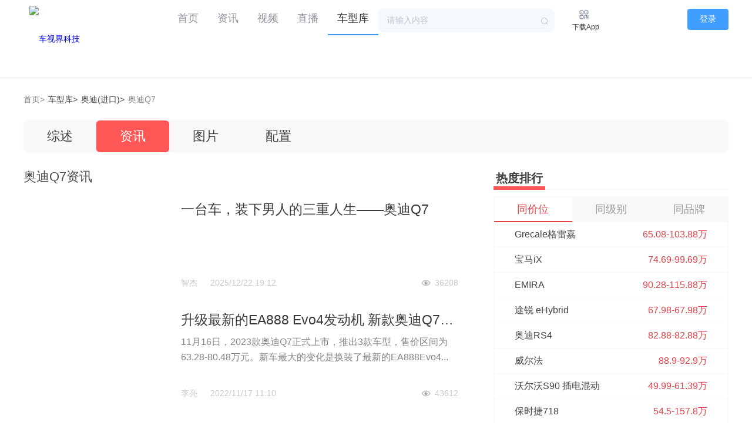

--- FILE ---
content_type: text/html; charset=utf-8
request_url: http://auto.che-shijie.com/series/10022/0/news/page/1
body_size: 11042
content:

<!DOCTYPE html>
<html lang="en">

<head>
    <meta charset="UTF-8">
    <meta name="viewport"
        content="width=device-width, user-scalable=no, initial-scale=1.0, maximum-scale=1.0, minimum-scale=1.0">
						<link rel="stylesheet" href="/Templates/Default/zhuanti/html_index/element-ui/lib/theme-chalk/index.css" />
		<link rel="stylesheet" href="/Templates/Default/zhuanti/html_index/css/common.css" />
		<script src="/Templates/Default/zhuanti/html_index/vue/dist/vue.js"></script>
		<script src="/Templates/Default/zhuanti/html_index/element-ui/lib/index.js"></script>

    <link href="/Templates/Default/css2/animate.min.css" rel="stylesheet" type="text/css" />
    <link href="/Templates/Default/css2/swiper.css" rel="stylesheet" type="text/css" />
    <link rel="stylesheet" href="/Templates/Default/css2/all.css">
    <script type="text/javascript" src="/Templates/Default/js2/jquery-1.11.3.min.js"></script>
    <script type="text/javascript" src="/Templates/Default/js2/swiper.min.js"></script>
    <script src="/Templates/Default/js2/wow.min.js"></script>
    <script type="text/javascript" src="/Templates/Default/js2/base.js"></script>
    <title>奥迪Q7_奥迪Q7促销_奥迪Q7报价_奥迪Q7经销商</title>
    <meta name="Keywords" content=" 奥迪Q7,奥迪Q7促销,奥迪Q7报价,${cityName}奥迪Q7经销商,奥迪Q7配置,奥迪Q7图片"/>
    <meta name="Description" content="奥迪Q7,车视界科技奥迪Q7频道为您提供奥迪Q7汽车的所有汽车信息，本页所显示的是奥迪Q7汽车最准确的市场参考报价。在此基础上，还提供奥迪Q7报价、奥迪Q7价格、奥迪Q7图片、奥迪Q7配置、奥迪Q7文章、奥迪Q7论坛、奥迪Q7车友会等信息，最精彩的奥迪Q7内容尽在车视界科技。" />
	<style>
		.laypageskin_default .laypage_curr{color: #ff5656 !important;    border-color: #ff5656;    font-size: 20px;}
		#pager{margin-top:20px;}
					.logo img {margin:0px;height:auto; }
		.logo{line-height:auto;}
		.footer{padding:0px;background-color:none;}

	</style>
</head>

<body>
 <div id="app">

       <el-menu :default-active="activeIndex" mode="horizontal" >
				<div class="inner">
					<div class="logo"><a href="/"><img src="https://cdn.che-shijie.com/Templates/Default/images2/logo.png" alt="车视界科技" /></a></div>
         
		   <xxx></xxx>
		     			   		            <div class="button">
						<el-button type="primary" size="medium" @click="showLoginDialog">登录</el-button>
					</div>
          			 				</div>
				  <el-menu-item index="1"><a href="/" target="_blank">首页</a></el-menu-item>
				  <el-menu-item index="2"><a href="/column/0/page/1" target="_blank">资讯</a></el-menu-item>
				  <el-menu-item index="3"><a href="/columnvideo/0/page/1" target="_blank">视频</a></el-menu-item>
				  <el-menu-item index="4"><a href="/livenew" target="_blank">直播</a></el-menu-item>
				  <el-menu-item index="5"><a href="/carfilter" target="_blank">车型库</a></el-menu-item>
				  <div class="header_search">
					<el-autocomplete class="inline-input autocomplete-width" v-model="state1" :fetch-suggestions="querySearch" placeholder="请输入内容" suffix-icon="el-icon-search" :trigger-on-focus="true" @select="handleSelect" name="searchbar"  @keyup.enter.native="handleEnterSearch"></el-autocomplete>
          </div>
				  <a href="http://www.che-shijie.com/iphone/" target="_blank" class="qrcode">
					<img src="/Templates/Default/zhuanti/html_index/images/qrcode.svg"/>
					<span>下载App</span>
				  <div class="code_img">
					<img src="https://www.che-shijie.com/Upload/WebQRCode/webqrcode.jpg"/>
				  </div>
				  </a>
			</el-menu>    <div class="inner">
        <div class="path clearfix">
            <a href="/">首页></a>
            <a href="/carfilter" class="on">车型库></a>
            <a href="javascript:;" class="on">奥迪(进口)></a>
            <a href="javascript:;">奥迪Q7</a>
        </div>
        <div class="car_series_tab clearfix">
            <a href="/series/10022/">综述</a>
            <a href="#" class="on">资讯</a>
            <a href="/series/10022/gallery">图片</a>
            <a href="/comparedata2_10022_10022">配置</a>
        </div>
        <div class="cars_index clearfix no_padb">
            <div class="cars_index_left">
                <div class="information_3x">
                    <div class="tit2 clearfix">
                        <h3>奥迪Q7资讯</h3>
                                            </div>
                    <ul class="column_list information_3x_list">
							                                     <li>
                            <a href="/videodetail/36931" target="_blank">
                                <div class="column_list_img">
                                    <img src="http://cdn.csjvision.com/upload/news2/20251222/20251222191008356.jpg?imageView2/1/w/332/h/175/q/100|imageslim" alt="">
                                </div>
                                <div class="column_list_con">
                                    <h3>一台车，装下男人的三重人生——奥迪Q7</h3>
                                    <p></p>
                                    <h4>
                                        <i>智杰</i>
                                        <i>2025/12/22 19:12</i>
                                    </h4>
                                </div>
                            </a>
                            <span><em></em><i>36208</i></span>
                        </li>
                                             <li>
                            <a href="/news/2211/28360_1.shtml" target="_blank">
                                <div class="column_list_img">
                                    <img src="http://cdn.csjvision.com/upload/news2/20221117/20221117110724494.jpg?imageView2/1/w/332/h/175/q/100|imageslim" alt="">
                                </div>
                                <div class="column_list_con">
                                    <h3>升级最新的EA888 Evo4发动机 新款奥迪Q7上市 售63.28-80.48万元</h3>
                                    <p>11月16日，2023款奥迪Q7正式上市，推出3款车型，售价区间为63.28-80.48万元。新车最大的变化是换装了最新的EA888Evo4...</p>
                                    <h4>
                                        <i>李亮</i>
                                        <i>2022/11/17 11:10</i>
                                    </h4>
                                </div>
                            </a>
                            <span><em></em><i>43612</i></span>
                        </li>
                                             <li>
                            <a href="/videodetail/21267" target="_blank">
                                <div class="column_list_img">
                                    <img src="http://cdn.csjvision.com/upload/news2/20210803/20210803163731103.jpg?imageView2/1/w/332/h/175/q/100|imageslim" alt="">
                                </div>
                                <div class="column_list_con">
                                    <h3>林肯飞行家对比奥迪Q7  70万中大型SUV之争</h3>
                                    <p></p>
                                    <h4>
                                        <i>刘玮华</i>
                                        <i>2021/08/03 16:40</i>
                                    </h4>
                                </div>
                            </a>
                            <span><em></em><i>49896</i></span>
                        </li>
                                             <li>
                            <a href="/videodetail/20738" target="_blank">
                                <div class="column_list_img">
                                    <img src="http://cdn.csjvision.com/upload/news2/20210708/20210708164426305.jpg?imageView2/1/w/332/h/175/q/100|imageslim" alt="">
                                </div>
                                <div class="column_list_con">
                                    <h3>预算70万，谁不想来一辆奥迪Q7|问答加油站</h3>
                                    <p></p>
                                    <h4>
                                        <i>刘玮华</i>
                                        <i>2021/07/08 16:45</i>
                                    </h4>
                                </div>
                            </a>
                            <span><em></em><i>52170</i></span>
                        </li>
                                             <li>
                            <a href="/videodetail/20621" target="_blank">
                                <div class="column_list_img">
                                    <img src="http://cdn.csjvision.com/upload/news2/20210701/20210701174603538.jpg?imageView2/1/w/332/h/175/q/100|imageslim" alt="">
                                </div>
                                <div class="column_list_con">
                                    <h3>奥迪Q7最高优惠6.07万，你会为它买单吗</h3>
                                    <p></p>
                                    <h4>
                                        <i>刘玮华</i>
                                        <i>2021/07/01 17:47</i>
                                    </h4>
                                </div>
                            </a>
                            <span><em></em><i>50817</i></span>
                        </li>
                                             <li>
                            <a href="/videodetail/19760" target="_blank">
                                <div class="column_list_img">
                                    <img src="http://cdn.csjvision.com/upload/news2/20210528/20210528122005359.jpg?imageView2/1/w/332/h/175/q/100|imageslim" alt="">
                                </div>
                                <div class="column_list_con">
                                    <h3>奥迪Q7优惠7.2万元，跌至61.68万元，老板都能看看</h3>
                                    <p></p>
                                    <h4>
                                        <i>张长城</i>
                                        <i>2021/05/28 12:20</i>
                                    </h4>
                                </div>
                            </a>
                            <span><em></em><i>47456</i></span>
                        </li>
                                             <li>
                            <a href="/videodetail/19496" target="_blank">
                                <div class="column_list_img">
                                    <img src="http://cdn.csjvision.com/upload/news2/20210517/20210517173549015.jpg?imageView2/1/w/332/h/175/q/100|imageslim" alt="">
                                </div>
                                <div class="column_list_con">
                                    <h3>手握70万，林肯飞行家和奥迪Q7怎么选|问答加油站</h3>
                                    <p></p>
                                    <h4>
                                        <i>智杰</i>
                                        <i>2021/05/17 17:37</i>
                                    </h4>
                                </div>
                            </a>
                            <span><em></em><i>44568</i></span>
                        </li>
                                             <li>
                            <a href="/videodetail/17928" target="_blank">
                                <div class="column_list_img">
                                    <img src="http://cdn.csjvision.com/upload/news2/20210322/20210322203449128.jpg?imageView2/1/w/332/h/175/q/100|imageslim" alt="">
                                </div>
                                <div class="column_list_con">
                                    <h3>入手豪华中大型SUV，奥迪Q7狂降6.6万元，还看啥奔驰GLE</h3>
                                    <p></p>
                                    <h4>
                                        <i>刘荣</i>
                                        <i>2021/03/22 20:34</i>
                                    </h4>
                                </div>
                            </a>
                            <span><em></em><i>2015</i></span>
                        </li>
                                             <li>
                            <a href="/videodetail/16118" target="_blank">
                                <div class="column_list_img">
                                    <img src="http://cdn.csjvision.com/upload/news2/20210131/20210131130356521.jpg?imageView2/1/w/332/h/175/q/100|imageslim" alt="">
                                </div>
                                <div class="column_list_con">
                                    <h3>宜商宜家，奥迪Q7狂降7.9万，跌至64.88万元赶紧买</h3>
                                    <p></p>
                                    <h4>
                                        <i>刘荣</i>
                                        <i>2021/01/31 13:03</i>
                                    </h4>
                                </div>
                            </a>
                            <span><em></em><i>58935</i></span>
                        </li>
                                             <li>
                            <a href="/videodetail/15682" target="_blank">
                                <div class="column_list_img">
                                    <img src="http://cdn.csjvision.com/upload/news2/20210121/20210121090727825.jpg?imageView2/1/w/332/h/175/q/100|imageslim" alt="">
                                </div>
                                <div class="column_list_con">
                                    <h3>60万对决 林肯飞行家 奥迪Q7怎么选?</h3>
                                    <p></p>
                                    <h4>
                                        <i>张长城</i>
                                        <i>2021/01/21 09:07</i>
                                    </h4>
                                </div>
                            </a>
                            <span><em></em><i>58875</i></span>
                        </li>
                                             <li>
                            <a href="/videodetail/15339" target="_blank">
                                <div class="column_list_img">
                                    <img src="http://cdn.csjvision.com/upload/news2/20210112/20210112162748675.jpg?imageView2/1/w/332/h/175/q/100|imageslim" alt="">
                                </div>
                                <div class="column_list_con">
                                    <h3>大而全 奥迪Q7 奔驰GLE怎么选？</h3>
                                    <p></p>
                                    <h4>
                                        <i>张长城</i>
                                        <i>2021/01/12 16:28</i>
                                    </h4>
                                </div>
                            </a>
                            <span><em></em><i>55298</i></span>
                        </li>
                                             <li>
                            <a href="/videodetail/15177" target="_blank">
                                <div class="column_list_img">
                                    <img src="http://cdn.csjvision.com/upload/news2/20210107/20210107131323390.jpg?imageView2/1/w/332/h/175/q/100|imageslim" alt="">
                                </div>
                                <div class="column_list_con">
                                    <h3>从颜值到实力 奥迪Q7 林肯飞行家怎么选？</h3>
                                    <p></p>
                                    <h4>
                                        <i>张长城</i>
                                        <i>2021/01/07 13:13</i>
                                    </h4>
                                </div>
                            </a>
                            <span><em></em><i>58315</i></span>
                        </li>
                                         </ul>
                </div>
                <div class="pages1" id="pager"></div>
				 
            </div>
            <div class="cars_index_right">
                <div class="heat_number">
                    <div class="tit clearfix">
                        <h3>热度排行</h3>
                    </div>
                    <div class="heat_number_all">
                        <ul class="heat_number_tab clearfix">
                            <li class="on">同价位</li>
                            <li>同级别</li>
                            <li>同品牌</li>
                        </ul>
						                        <div class="heat_number_list">
						                             <a href="/series/13305" target="_blank">
                                <h3>Grecale格雷嘉</h3>
								                                <p>65.08-103.88万</p>
								                            </a>
						                            <a href="/series/13223" target="_blank">
                                <h3>宝马iX</h3>
								                                <p>74.69-99.69万</p>
								                            </a>
						                            <a href="/series/13222" target="_blank">
                                <h3>EMIRA</h3>
								                                <p>90.28-115.88万</p>
								                            </a>
						                            <a href="/series/13049" target="_blank">
                                <h3>途锐 eHybrid</h3>
								                                <p>67.98-67.98万</p>
								                            </a>
						                            <a href="/series/12826" target="_blank">
                                <h3>奥迪RS4</h3>
								                                <p>82.88-82.88万</p>
								                            </a>
						                            <a href="/series/12811" target="_blank">
                                <h3>威尔法</h3>
								                                <p>88.9-92.9万</p>
								                            </a>
						                            <a href="/series/12788" target="_blank">
                                <h3>沃尔沃S90 插电混动</h3>
								                                <p>49.99-61.39万</p>
								                            </a>
						                            <a href="/series/12610" target="_blank">
                                <h3>保时捷718</h3>
								                                <p>54.5-157.8万</p>
								                            </a>
						                            <a href="/series/12507" target="_blank">
                                <h3>宝马6系GT</h3>
								                                <p>58.39-68.39万</p>
								                            </a>
						                            <a href="/series/12504" target="_blank">
                                <h3>揽胜运动版 插电混动</h3>
								                                <p>136-137.8万</p>
								                            </a>
						                        </div>
                        <div class="heat_number_list" style="display:none">
						                             <a href="/series/14382" target="_blank">
                                <h3>极氪8X</h3>
								                            </a>
						                            <a href="/series/14380" target="_blank">
                                <h3>宋ULTRA</h3>
								                            </a>
						                            <a href="/series/14379" target="_blank">
                                <h3>至境E7</h3>
								                            </a>
						                            <a href="/series/14374" target="_blank">
                                <h3>星光560新能源</h3>
								                                <p>9.38-10.28万</p>
								                            </a>
						                            <a href="/series/14373" target="_blank">
                                <h3>星光560</h3>
								                                <p>6.38-7.78万</p>
								                            </a>
						                            <a href="/series/14370" target="_blank">
                                <h3>星途ET9</h3>
								                            </a>
						                            <a href="/series/14369" target="_blank">
                                <h3>星途ET8</h3>
								                            </a>
						                            <a href="/series/14366" target="_blank">
                                <h3>岚图泰山8</h3>
								                            </a>
						                            <a href="/series/14362" target="_blank">
                                <h3>福特智趣烈马</h3>
								                                <p>22.98-28.28万</p>
								                            </a>
						                            <a href="/series/14360" target="_blank">
                                <h3>蔚来ES9</h3>
								                            </a>
						                        </div>
                        <div class="heat_number_list" style="display:none">
						                             <a href="/series/14063" target="_blank">
                                <h3>奥迪S6 e-tron</h3>
								                            </a>
						                            <a href="/series/14043" target="_blank">
                                <h3>奥迪S e-tron GT</h3>
								                            </a>
						                            <a href="/series/14030" target="_blank">
                                <h3>奥迪SQ6 e-tron</h3>
								                            </a>
						                            <a href="/series/13951" target="_blank">
                                <h3>奥迪SQ5 Sportback</h3>
								                                <p>54.3-63.88万</p>
								                            </a>
						                            <a href="/series/13876" target="_blank">
                                <h3>奥迪SQ7</h3>
								                                <p>109.88-116.98万</p>
								                            </a>
						                            <a href="/series/12821" target="_blank">
                                <h3>奥迪Q8</h3>
								                                <p>78.68-108.48万</p>
								                            </a>
						                            <a href="/series/12631" target="_blank">
                                <h3>奥迪S4</h3>
								                                <p>48.88-52.18万</p>
								                            </a>
						                            <a href="/series/12540" target="_blank">
                                <h3>奥迪A4(进口)</h3>
								                                <p>35.98-43.08万</p>
								                            </a>
						                            <a href="/series/11842" target="_blank">
                                <h3>奥迪SQ5</h3>
								                                <p>59.88-59.88万</p>
								                            </a>
						                            <a href="/series/11574" target="_blank">
                                <h3>奥迪S8</h3>
								                                <p>207.68-207.68万</p>
								                            </a>
						                        </div>
                    </div>
                </div>
                <div class="related_recommend">
                    <div class="tit clearfix">
                        <h3>相关推荐</h3>
                    </div>
                    <div class="related_recommend_list clearfix">
										                        <a href="">
                            <img src="//cdn.che-shijie.com/images/autodata/seriespic/11387_medium.jpg" alt="">
                            <h3>哈弗H6</h3>
                            <p>9.89-14.39万</p>
                        </a>
                                              <a href="">
                            <img src="//cdn.che-shijie.com/images/autodata/seriespic/10609_medium.jpg" alt="">
                            <h3>沃尔沃XC90</h3>
                            <p>63.89-78.19万</p>
                        </a>
                                              <a href="">
                            <img src="//cdn.che-shijie.com/images/autodata/seriespic/10645_medium.jpg" alt="">
                            <h3>RAV4荣放</h3>
                            <p>16.98-23.88万</p>
                        </a>
                                              <a href="">
                            <img src="//cdn.che-shijie.com/images/autodata/seriespic/10435_medium.jpg" alt="">
                            <h3>揽胜</h3>
                            <p>141.2-379.5万</p>
                        </a>
                                              <a href="">
                            <img src="//cdn.che-shijie.com/images/autodata/seriespic/11959_medium.jpg" alt="">
                            <h3>保时捷Macan</h3>
                            <p>57.8-85.8万</p>
                        </a>
                                              <a href="">
                            <img src="//cdn.che-shijie.com/images/autodata/seriespic/10682_medium.jpg" alt="">
                            <h3>汉兰达</h3>
                            <p>24.98-32.58万</p>
                        </a>
                                          </div>
                </div>
            </div>
        </div>
    </div>
    <div class="footer">
  <div class="inner">
    <ul class="footer_us">
      <li>
        <a href="/aboutus" target="_blank">关于我们</a>
      </li>
      <li>
        <a href="/sitemap.xml" target="_blank">网站地图</a>
      </li>
    </ul>
    <div class="footer_flex">
      <ul class="footer_qr">
        <li>
          <img src="https://www.che-shijie.com/Templates/Default/images2/ewm1.png" alt="小程序" />
          <span>小程序</span>
        </li>
        <li>
          <img src="https://www.che-shijie.com/Templates/Default/images2/ewm2.png" alt="公众号" />
          <span>公众号</span>
        </li>
        <li>
          <img src="https://www.che-shijie.com/Upload/WebQRCode/webqrcode.jpg" alt="车视界科技APP" />
          <span>车视界科技APP</span>
        </li>
      </ul>
    </div>
    <ul class="footer_add">
      <li>电话：010-82728406</li>
      <li>商务合作：auto@che-shijie.com</li>
      <li>地址：北京市朝阳区将台路普天实业创新园A4座2层</li>
    </ul>
    <span class="footer_copyright">
      ©2025车视界科技 <a href="http://www.beian.gov.cn/portal/registerSystemInfo?recordcode=11010802028064" target="_blank">京公网安备11010802028064号</a> <a href="https://beian.miit.gov.cn/#/Integrated/recordQuery" target="_blank">备案号: 京ICP备19053474号-4</a>
    </span>
  </div>
</div>

<!-- 弹窗登录 -->
<el-dialog title="登录/注册" :visible.sync="dialogFormVisible"  width="658px" center="" :before-close="handleClose">
  <div class="login_form">
    <el-form :model="loginForm" :rules="loginRules" ref="loginFormRef">
      <el-form-item prop="picCode">
        <el-input v-model="loginForm.picCode" placeholder="请输入图片验证码" prefix-icon="el-icon-postcard"></el-input>
        <img :src="picCodeSrc" @click="refreshPicCode" alt="图片验证码" class="piccode" />
      </el-form-item>
      <el-form-item prop="phone">
        <el-input v-model="loginForm.phone" placeholder="请输入手机号" prefix-icon="el-icon-mobile-phone"></el-input>
      </el-form-item>
      <el-form-item>
        <el-form-item prop="smsCode">
          <el-input v-model="loginForm.smsCode" placeholder="请输入验证码" prefix-icon="el-icon-key"></el-input>
        </el-form-item>
        <el-button type="text" @click="getSmsCode" :disabled="smsCodeDisabled" class="getsms">{{ smsCodeText }}</el-button>
      </el-form-item>
      <el-form-item>
        <el-checkbox v-model="checked" class="checktxt">
          阅读并同意<a href="http://cdn.che-shijie.com/yinsi/index.html" target="_blank">《隐私政策》</a>
        </el-checkbox>
        <el-button type="primary" @click="handleLogin" :loading="loginLoading" class="btLogin">登录</el-button>
      </el-form-item>
    </el-form>
  </div>
  <div class="app_qrcode" style="float: right;">
    <h3>APP扫码登录</h3>
    <a href="javascript:;">
      				 
	            	<img :src="rightCodeImg"   :val="rightCode"  @click="refreshPicCode2" id="qrcodeimg"/>
    </a>
  </div>
  <el-divider>
    <P class="checktxt">其他登录方式</P>
  </el-divider>
  <div class="others">
    <a :href="wxhref">
      <img src="/Templates/Default/zhuanti/html_index/images/icon_wechat.svg" alt="微信登录" />
    </a>
    <a :href="qqhref">
      <img src="/Templates/Default/zhuanti/html_index/images/icon_QQ.svg" alt="QQ登录" />
    </a>
  </div>
</el-dialog>
<!-- 弹窗登录 end -->	</div>
</body>

</html>
 <script>var pageindex='5';</script>

 <script>
  var Main = {
  data() {
  return {
  state1: '',
  activeIndex:pageindex,
  rightCodeImg:'/images/system/loginimg/outime2.jpg',
  rightCode:'',
  wxhref:'',
  qqhref:'',
  dialogFormVisible: false,
  loginForm: {
  phone: '',
  smsCode: '',
  picCode: ''
  },
  loginRules: {
  phone: [
  { required: true, pattern: /1[3-9]\d{9}$/, message: '请输入有效的手机号', trigger: 'blur' }
  ],
  smsCode: [
  { required: true, message: '请输入手机验证码', trigger: 'blur' }
  ],
  picCode: [
  { required: true, message: '请输入图片验证码', trigger: 'blur' }
  ]
  },
  smsCodeText: '获取验证码',
  smsCodeDisabled: false,
  smsCodeTimer: null,
  smsCodeTimer2: null,
  picCodeSrc: '', // 图片验证码URL
  loginLoading: false,
  isLoading:'',
  checked: false,
  options0: {},
  options:'',
  value:'',
  };
  },
  methods: {
  showLoginDialog() {
  this.dialogFormVisible = true;
  this.refreshPicCode(); // 打开弹窗时刷新图片验证码
  this.refreshPicCode2();
  },
  handleClose(done) {
  // 清除定时器
  if (this.smsCodeTimer) {
  clearInterval(this.smsCodeTimer);
  this.smsCodeTimer = null;
  }
  if (this.smsCodeTimer2) {
  clearInterval(this.smsCodeTimer2);
  this.smsCodeTimer2 = null;
  }
  this.rightCode='';
  this.rightCodeImg='/images/system/loginimg/outime2.jpg';
  done();
  },
  getSmsCode() {
     if(this.loginForm.picCode=='') {
        this.$message.error('请输入图片验证码');
        return;
     }else if(!checkPhone(this.loginForm.phone))
      {
          this.$message.error('请输入正确手机号');
           return;
      }else{
     this.smsCodeDisabled = true;
     var temp=this.jqSendCode();
     if(temp !="")
     {
         this.$message.error(temp);
          return;
     }
     else
     {
         let seconds = 60;
         this.smsCodeTimer = setInterval(() => {
         this.smsCodeText = `重新获取(${seconds--})`;
         if (seconds < 0) {
                     				             clearInterval(this.smsCodeTimer);
                     				             this.smsCodeTimer = null;
                     				             this.smsCodeText = '获取验证码';
                     				             this.smsCodeDisabled = false;
                     				           }
                     				         }, 1000);
         
     }
  }
				       },
               jqSendCode()
               {
                  var txt="";
  jQuery.post("/Service/UserService.ashx",
      {Method:"SendVerifyCode",vcode:this.loginForm.picCode,phoneNumber:this.loginForm.phone},
         function(data,textStatus){
             if(textStatus == "success"){
                var result = JSON.parse(data);
                if(result.code == "ERRORCODE")
                 {
                   txt='图片验证码错误';
                 }
                else if(result.code == "EXIST")
                 {
                 txt='请勿重复发送验证码';
                 }
                 else if(result.code == "ERROR")
                 {
                 txt='发送验证码失败';
                 }
             }else{ 
                 txt='发送验证码失败';
                 }
        
                  });
                  return txt;
                },
				       refreshPicCode() {
						 const randomParam = Date.now();
						 this.picCodeSrc = `/Portal/VerifyCode.aspx?rand=${randomParam}`;
    },
				       refreshPicCode2() {
           
           var temp =this.GetManyStr();
           this.rightCode="qr"+temp[0];
           this.wxhref='https://open.weixin.qq.com/connect/qrconnect?appid=wxc013f4ea21546578&redirect_uri=' + encodeURIComponent("https://www.che-shijie.com/Service/UserService.ashx?Method=wxback") + '&response_type=code&scope=snsapi_login&state=' + temp[1] + '#wechat_redirect';
           this.qqhref='https://graph.qq.com/oauth2.0/authorize?response_type=code&client_id=101987130&redirect_uri=' + encodeURIComponent("http://www.che-shijie.com/Service/UserService.ashx?Method=qqback") + '&state=' + temp[2] ;
           this.rightCodeImg="/Service/UserService.ashx?Method=qrcodeimg&val="+this.rightCode;
    let seconds2 = 60;
    this.smsCodeTimer2 = setInterval(() => {
    this.checkqrstatus();
    seconds2--;
    if (seconds2 < 0) {
              				             clearInterval(this.smsCodeTimer2);
              				             this.smsCodeTimer2 = null;
              				           }
              				         }, 1000);
    },
    checkqrstatus()
	 {
      jQuery.post("/Service/UserService.ashx",{
            Method:"CheckQrStatus",
            qrkey:this.rightCode
        },function(data,textStatus){
            if(textStatus == "success"){
                var result = JSON.parse(data);
                if(result.code == "1")
                   jQuery('#qrcodeimg').attr('src','/images/system/loginimg/logining.jpg');
                else if(result.code == "3"){
                   jQuery('#qrcodeimg').attr('src','/images/system/loginimg/logining.jpg');
					clearInterval(this.smsCodeTimer2);
                }else if(result.code == "2"){
				clearInterval(this.smsCodeTimer2);
                jQuery('#qrcodeimg').attr('src','/images/system/loginimg/logining.jpg');
                    location.href="/";              
                } 
			}
        });
	 },
    handleLogin() {
    this.$refs.loginFormRef.validate((valid) => {
    if (valid) {
    if (!this.checked) {
    this.$message.error('请您同意隐私政策才能登录');
    return;
    }
    this.loginLoading = true;
    jQuery.post("/Service/UserService.ashx",{
    Method:"UserLogin",
    vimgcode:this.getVuepicCode(),
    phoneNumber:this.getVuePhone(),
    smscode:this.getVuesmsCode()
    },function(data,textStatus){
    if(textStatus == "success"){
    var result = JSON.parse(data);
    if(result.code == "ERRORIMGCODE")
    {
    this.showAlertWindow('图片验证码错误');
    return;
    }
    else if(result.code == "ERRORCODE"){
    this.refreshPicCode();
    this.showAlertWindow('短信验证码错误');
    return;
    }
    else if(result.code == "ERROR")
    {
    this.showAlertWindow('登录失败');
    return;
    }
    else if(result.code == "SUCCESS"){
    location.href="/";
    }
    }
    else{
    this.showAlertWindow('发送验证码失败');
    return;
    }
    });
    // 假设登录成功后的处理
                        } else {
    console.log('登录失败！');
    return false;
    }
    });

    },
    showAlertWindow(txt)
    {
        this.$message.error(txt);
        return;
    },
	getVuepicCode()
	{
	 return this.loginForm.picCode;
	},
	getVuePhone()
	{
	 return this.loginForm.phone;
	},
	getVuesmsCode()
	{
	  return this.loginForm.smsCode;
	},
    querySearch(queryString, cb) {
    var restaurants = this.restaurants;
    var results = queryString ?  this.SendToService(queryString) : restaurants;
    // 调用 callback 返回建议列表的数据
    cb(results);
    },
    createFilter(queryString) {
    return (restaurant) => {
    return (restaurant.value.toLowerCase().indexOf(queryString.toLowerCase()) === 0);
    };
    },
    loadAll() {
    return [
    { "value": "宝马"},
    { "value": "奥迪"},
    { "value": "阿维塔"},
    { "value": "比亚迪"},
    { "value": "海豹06"},
    { "value": "迈腾"}
    ];
    },
    handleClick(tab, event) {
    console.log(tab, event);
    },
    handleSelect(item) {
    var tempStr= window.location.href;
    if(tempStr.indexOf('search')>=0)
    {
    window.location.href="/search_"+encodeURIComponent(item.value)+"/page/1";
    }
    else
    {
    window.open("/search_"+encodeURIComponent(item.value)+"/page/1");
    }
    },
    SendToService(query)
    {
    var resa=[];
    if (query !== '') {
    jQuery.ajax({
    type : "POST",
    url:"/Service/AutoDataService.ashx",// 跳转到 action
    async:false,
    data : {"word":query,"Method":"searchword"},
    dataType : 'text',
    success:function(res){
    if(res.length!=0)
    {
    res=res.substring(0,res.length-1);
    result=res.split(',');
    for(var i=0;i<result.length;i++){
						  var ss={ value:''+result[i]+'', label:''+result[i]+'' };
						  resa.push(ss);
						  }
                      
						}
                    },
                    error:function(res){
                        console.log(res) ;
                    }
                });
         
        }
		return  resa;
	  },
    GetManyStr()
    {
    var resa=[];
    jQuery.ajax({
    type : "POST",
    url:"/Service/AutoDataService.ashx",// 跳转到 action
    async:false,
    data : {"Method":"GetManyStr"},
    dataType : 'text',
    success:function(res){
    if(res.length!=0)
    {
    res=res.substring(0,res.length-1);
    result=res.split(',');
    for(var i=0;i<result.length;i++){
						  resa.push(result[i]);
						  }
                      
						}
                    },
                    error:function(res){
                        console.log(res) ;
                    }
                });
         
      
		return  resa;
	  },
	  handleEnterSearch() {
      	 var str=this.state1;
        var val=str.trim();
        if(val!=""){
		    val=val.replace("'","");
		var tempStr= window.location.href;
		if(tempStr.indexOf('search')>=0)
		{
		 window.location.href="/search_"+encodeURIComponent(val)+"/page/1";
		}
		else
		  {
		window.open("/search_"+encodeURIComponent(val)+"/page/1");
		  }

        }
        else
        {
         this.$message.error('请输入关键字');
          return;
        }
	},
    
  },
  mounted() {
     this.restaurants = this.loadAll();
  }
  }
  var Ctor = Vue.extend(Main);
  new Ctor().$mount('#app');
              
              
              
  function Quit()
    {
	  if(confirm('确定退出吗？'))
	  {
        jQuery.post("/Service/UserService.ashx",{
            Method:"QuitLogin"
        },function(){
            location.href="/";
        })
	  }
    }
              
              
       function checkPhone(phone) {
           if (!(/^1(3|4|5|6|7|8|9)\d{9}$/.test(phone))) {
               return false;
           }
           else {
               return true;
           }
       }  




</script>
  <script src="/Templates/Default/js2/laypage/laypage.js"></script>
	              <script type="text/javascript">
                laypage({
                    cont: 'pager',
                    pages: '3', //可以叫服务端把总页数放在某一个隐藏域，再获取。假设我们获取到的是18
                    skip: false, //是否开启跳页
                    curr: '1' || 1, //当前页
                    jump: function (e, first) { //触发分页后的回调
                        if (!first) { //一定要加此判断，否则初始时会无限刷新
                            // getPagedList(e.curr);
                            window.location.href = "/series/10022/0/news/page/" + e.curr;
                        }
                    }
                });

            </script>

--- FILE ---
content_type: text/css
request_url: http://auto.che-shijie.com/Templates/Default/zhuanti/html_index/css/common.css
body_size: 3534
content:
HTML, body, div, h1, h2, h3, h4, h5, h6, ul, ol, dl, li, dt, dd, p, blockquote,
pre, form, fieldset, table, th, td img {
    border:none;
    font-family: "Helvetica Neue",Helvetica,"PingFang SC","Hiragino Sans GB","Microsoft YaHei","微软雅黑",Arial,sans-serif;
    font-size:14px;
    margin:0px;
    padding:0px;
    -webkit-box-sizing: border-box;
    -moz-box-sizing: border-box;
    box-sizing: border-box;
}
html,body{
    width: 100%;
    height: 100%;
    /* min-width: 1200px; */
    margin: 0 auto;
	/*background-color: #F4F9FD;*/
}
ul,ol {
    list-style: none;
}
a {
	text-decoration: none;
}
.logo {
	float: left;
	margin: 10px;
}
.logo img {
	width: 226px;
}
.inner {
    width: 1200px;
    /* box-sizing: border-box; */
    margin: 0 auto;
}
.head {
	width: 1200px;
}
.header_search {
	float: left;
	margin: 15px 0px;
}
.autocomplete-width {
  width: 300px;
}
.el-menu-item {
	font-size: 18px;
	padding: 0 16px;
}
.el-tabs__item {
	font-size: 16px;
	font-weight: 400;
}
.qrcode {
	float: left;
	margin: 15px 0px 0px 40px;
}
.qrcode img {
	display: block;
	width: 20px;
}
.qrcode span {
	position: relative;
	font-size: 12px;
	color: #3C3C43;
	margin-left: -10px;
}
.code_img{
    position: absolute;
    top: 70px;
    left: 980px;
    z-index: 99;
    box-shadow: 0px 0px 4px 0px rgba(0,0,0,.3);
    background: #fff;
    border-radius: 5px;
    display: none;
    padding: 10px;
    transition: all .3s linear;
 }
 .code_img  img {
	width: 150px;
    height: 150px;
    display: block;
    margin: 0 auto;
	}
 .qrcode:hover .code_img{display:block;}
 .button {
	 float: right;
	 margin: 15px 0px;
 }
 .avatar {
	 float: right;
	 margin: 15px 0px;
	 display: flex;
	 align-items: center;
 }
 .avatar span {
 	 font-size: 14px;
 	 color: #3C3C43;
	 margin-left: 10px;
	 overflow: hidden;
	 text-overflow: ellipsis;
	 white-space: nowrap;
	 max-width: 80px;
 }
 .icon_car {
	 margin-top: 15px;
 }
.flex-container {
    display: flex;
    justify-content: space-between;
	flex-wrap: nowrap;
}
.flex-item {
    display: flex;
    flex-direction: column;
	margin-left: 14px;
    align-items: center;
    text-align: center;
}
.flex-item img {
    width: 90px;
	height: 40px;
}
.flex-item span {
    margin-top: 5px;
    display: block;
	font-size: 14px;
	color: #7D8592; 
}
.flex-container .flex-item:first-child {
    margin-right: 0px;
}
.flex-container .flex-item:last-child {
    margin-left: 0px;
}
.car_hot_left {
	float: left;
	width: 885px;
}
.car_card {
	float: left;
	width: 215px;
	margin: 0px 8.3px 8px 0px;
}
.car_card .car_name {
	font-size: 14px;
	color: #0A1629;
	margin: -10px 0px 0px -6px;

    text-overflow: ellipsis;
    overflow: hidden;
    white-space: nowrap;
}
.car_card .car_price {
	font-size: 12px;
	color: #91929E;
	margin: 2px 0px 0px -6px;
}
.car_card img {
	float: right;
	width: 80px;
	height: 53px;
	margin: -18px -10px;
}
.car_card:nth-child(4),
.car_card:nth-child(8),
.car_card:last-child {
	margin-right: 0px;
}
.el-card {
	height: 60px;
	border-radius: 8px;
	border:none;
}
.hot_right {
	float: right;
	width: 300px;
}
.car_search {
	height: 244px;
	background-color: #fff;
	border-radius: 8px;
	margin-top: 20px;
}
.car_search p {
	font-size: 16px;
	color: #0A1629;
	margin: 10px 8px;
}
.car_search .car_select_search {
	margin: 15px 22px;
}
.el-select {
	width: 256px;
	margin-bottom: 15px;
}
.el-select .el-input__inner {
	padding: 0px 45px;
}
.brand_icon {
	display: flex;
}
.brand_icon img {
	width: 26px;
	height: 20px;
	margin: -45px 10px;
	z-index: 1;
}
.series_icon {
	display: flex;
}
.series_icon img {
	width: 26px;
	height: 20px;
	margin: -45px 10px;
	z-index: 1;
}
.button_center {
	text-align: center;	
}
 .banner {
	 float: left;
	 margin-top: 10px;
 }
.banner .el-carousel__container {
	width: 1200px;
}
.banner img {
	width: 600px;
}
.el-carousel__item--card {
	border-radius: 8px;
}
.banner_text{
		    width: 100%;
		    height: 36px;
			border-radius: 8px;
		    background: linear-gradient(to bottom, rgba(255, 255, 255, 0) 0%, rgba(255, 255, 255, .5) 30%, rgba(255, 255, 255, .8) 40%, rgba(255, 255, 255, 1) 50%, rgba(255, 255, 255, 1) 100%);
		    position: absolute;
		    bottom: 0px;
		    left: 0;
		    padding:60px 0 0;
		    z-index: 1;
		}
.banner_text p{
	        line-height: 14px;
			margin-top: -24px;
		    font-size: 16px;
		    font-weight: 400;
			text-align: center;
			color: #7D8592;
		}
.news_left {
	float: left;
	width: 885px;
	height: 2154px;
	margin-top: 0px;
	padding: 10px 20px;
	background-color: #fff;
	border-radius: 8px;
}
.news_left .el-tabs__nav-wrap::after {
    background-color: #F4F9FD;
}
.content_list {
	margin-top: 10px;
}
.content_item {
	float: left;
	position: relative;
	width: 100%;
	margin-bottom: 22px;
}
.content_item img {
	float: left;
	width: 324px;
	height: 177px;
	border-radius: 10px;
	margin-right: 20px;
	display: block;
	object-fit: cover;
}
.content_item img:hover {
	 box-shadow: 0 2px 4px rgba(0, 0, 0, .12), 0 0 6px rgba(0, 0, 0, .04);
}
.content_item .el-button {
	position: absolute;
	color: #fff;
	background-color: rgba(0, 0, 0, 0.3);
	border:none;
	margin: 145px -90px;
}
.content_item .el-button--mini.is-round {
	padding: 4px 8px 4px 4px;
}
.content_item h3 {
	font-size: 18px;
	font-weight: 400;
	color: #0A1629;
	overflow: hidden;
	text-overflow: ellipsis;
	white-space: nowrap;
	max-width: 500px;
}
.content_item h3:hover {
	color: #409EFF;
}
.content_item .content_key {
	font-size: 14px;
	color: #91929E;
}
.content_key a {
	float: left;
	font-size: 16px;
	color: #91929E;
}
.content_key a:hover {
	color: #409EFF;
}
.content_key i {
	float: right;
	margin-left: 20px;
}
.content_key p {
	float: right;
	margin: -2px 8px;
}
.content_description {
	line-height: 24px;
	font-size: 16px;
	color: #91929E;
	margin: 10px 0px 72px 0px;
	overflow: hidden;
	text-overflow: ellipsis;
	/* white-space: nowrap; */
	max-width: 500px;
	height: 50px;
}
.loading_button {
	text-align: center;
}
.loading_button .el-button {
	font-weight: 400;
	background-color: #F4F9FD;
	border: none;
}
.loading_button .el-button.is-round {
	padding: 12px 26px 12px 35px;
}
.news_right {
	float: right;
	width: 300px;
}
.new_car {
	height: 755px;
	background-color: #fff;
	border-radius: 8px;
	margin-top: 0px;
}
.news_right p {
	font-size: 16px;
	color: #0A1629;
	margin: 10px 8px;
}
.new_car_ul {
	width: 100%;
	margin-bottom: 26px;
}
.car_time {
	width: 138px;
	height: 32px;
	background-color: #F4F9FD;
	border-radius: 5px;
	margin: 10px 8px;
}
.car_time p {
	float: left;
	display: inline;
	font-size: 12px;
	color: #91929E;
	margin: 8px 8px;
}
.car_time span {
	float: right;
	display: block;
	width: 46px;
	height: 24px;
	line-height: 24px;
	font-size: 12px;
	color: #fff;
	text-align: center;
	align-items: center;
	background-color: #78B7FF;
	border-radius: 5px;
	margin: 4px 4px;
}
.new_car_ul h4 {
	font-size: 14px;
	font-weight: 400;
	color: #0A1629;
	margin: 15px 0px 0px 12px;
    overflow: hidden;
    text-overflow: ellipsis;
    white-space: nowrap;
    max-width: 148px;
}
.new_car_ul h4:hover {
	color: #409EFF;
}
.new_car_ul h5 {
	display: inline-block;
	font-size: 14px;
	font-weight: 400;
	color: #91929E;
	margin: 6px 0px 0px 12px;
}
.new_car_ul img {
	float: right;
	width: 135px;
	height: 90px;
	margin: -63px 10px;
}
.sales_rank {
	height: 494px;
	background-color: #fff;
	border-radius: 8px;
	margin-top: 15px;
}
.sales_rank p {
	float: left;
	display: inline-block;
	font-size: 16px;
	color: #0A1629;
	margin: 10px 8px;
}
.sales_rank span {
	float: left;
	display: block;
	width: 40px;
	height: 20px;
	line-height: 20px;
	font-size: 12px;
	color: #fff;
	text-align: center;
	align-items: center;
	background-color: #78B7FF;
	border-radius: 5px;
	margin: 12px 5px;
}
.sales_loading {
	float: right;
	font-size: 12px;
	color: #91929E;
	margin: 12px 5px;
}
.sales_loading:hover {
	color: #409EFF;
}
.rank_list,
.video_list,
.article_list {
    counter-reset: list-counter;
	margin: 55px 0px 0px 6px;
  }
.rank_list li {
    position: relative;
    padding-left: 30px;
    margin-bottom: 21px;
}
.rank_list li::before,
.video_list li::before,
.article_list li::before {
    counter-increment: list-counter; /* 递增计数器 */
    content: counter(list-counter); /* 使用计数器的值作为内容 */
    position: absolute;
    left: 0;
    width: 20px;
    text-align: right;
}
.rank_list li:nth-child(1)::before,
.video_list li:nth-child(1)::before,
.article_list li:nth-child(1)::before {
    color: #15AD31;
}
.rank_list li:nth-child(2)::before,
.video_list li:nth-child(2)::before,
.article_list li:nth-child(2)::before {
    color: #D4AB06;
}
.rank_list li:nth-child(3)::before,
.video_list li:nth-child(3)::before,
.article_list li:nth-child(3)::before {
    color: #6E74E0;
}
.rank_list li:nth-child(n+4)::before,
.video_list li:nth-child(n+4)::before,
.article_list li:nth-child(n+4)::before {
    color: #91929E;
  }
.rank_list img {
	float: left;
	width: 54px;
	height: 36px;
	margin: -12px 15px 0px 10px;
}
.rank_list h4 {
	font-size: 14px;
	display: inline-block;
	font-weight: 400;
	color: #0A1629;
}
.rank_list h4:hover {
	color: #409EFF;
}
.rank_list h5 {
	float: right;
	font-size: 14px;
	font-weight: 400;
	color: #91929E;
	margin: 0px 12px;
}
.rank_list p {
	float: right;
	font-size: 14px;
	font-weight: 400;
	color: #91929E;
	margin: 0px 8px;
}
.rank_list span {
	float: right;
	font-size: 14px;
	font-weight: 400;
	color: #91929E;
	margin: 0px 8px;
}
.sales_rank h6 {
	font-size: 12px;
	font-weight: 400;
	color: #91929E;
	margin: 0px 8px;
}
.video_hot,
.article_hot {
	height: 430px;
	background-color: #fff;
	border-radius: 8px;
	margin-top: 15px;
}
.video_list li,
.article_list li {
    position: relative;
    padding-left: 30px;
    margin-bottom: 14px;
}
.video_hot p,
.article_hot p {
	float: left;
	display: inline-block;
	font-size: 16px;
	color: #0A1629;
	margin: 10px 8px;
}
.video_hot h4,
.article_hot h4 {
	font-size: 14px;
	display: inline-block;
	font-weight: 400;
	color: #0A1629;
	overflow: hidden;
	text-overflow: ellipsis;
	white-space: nowrap;
	max-width: 206px;
}
.video_hot h4:hover,
.article_hot h4:hover {
	color: #409EFF;
}
.video_hot h5,
.article_hot h5 {
	float: right;
	font-size: 14px;
	font-weight: 400;
	color: #91929E;
	margin: 0px 10px;
}
.columns {
	float: left;
	width: 100%;
	margin-top: 15px;
}
.columns .column_icon {
	float: left;
	width: 120px;
	height: 40px;
	background-color: #78B7FF;
	border-radius: 0 20px 20px 0;
/* 	margin-right: 40px; */
}
.columns i {
	font-size: 16px;
	color: #fff;
	padding: 0 8px;
}
.columns .i_color {
	font-size: 12px;
	color: #91929E;
}
.columns h4 {
	font-size: 16px;
	display: inline-block;
	font-weight: 500;
	line-height: 40px;
	color: #fff;
	
}
.columns .el-tabs {
	float: none;
	margin: -2px 0 0 0;
}
.columns .el-tabs__header {
	margin-right: 50px;
}
.columns .el-tabs__nav-wrap::after {
    height: 0;
  }
.columns .el-tabs__nav {
	margin-left: 50px;
}
.column_list {
	margin-top: 2px;
}
.column_item {
	float: left;
	width: 292px;
	height: 264px;
	background-color: #fff;
	border-radius: 8px;
	margin: 0px 10px 10px 0px;
}
.column_item img {
	width: 292px;
	height: 164px;
	object-fit: cover;
	border-radius: 8px 8px 0 0;
}
.column_item h4 {
	font-size: 14px;
	font-weight: 400;
	line-height: 22px;
    height: 44px;
	color: #0A1629;
	overflow: hidden;
	text-overflow: ellipsis;
	max-width: 270px;
	max-height: 44px;
	margin: 8px 8px 8px 12px;
}
.column_item h4:hover {
	color: #409EFF;
}
.column_item h5 {
	font-size: 14px;
	font-weight: 400;
	color: #91929E;
	margin: 0px 8px 0px 12px;
}
.column_item .el-button {
	position: absolute;
	color: #fff;
	background-color: rgba(0, 0, 0, 0.3);
	border:none;
	margin: -34px 219px;
}
.column_item .el-button--mini.is-round {
	padding: 2px 9px 4px 4px;
}
.column_item .el-button i {
	font-size: 14px;
	color: #fff;
	padding: 0 0px;
}
.column_item:nth-child(4),
.column_item:nth-child(8),
.column_item:nth-child(12) {
	margin-right: 0px;
}
.column_loading {
	float: right;
	font-size: 12px;
	color: #91929E;
	margin: 12px 5px;
}
.column_loading:hover {
	color: #409EFF;
}
.tags {
	float: left;
	width: 100%;
	height: 190px;
	margin-top: 5px;
	overflow: hidden;
	text-overflow: ellipsis;
	max-height: 190px;
}
.tags .el-tabs__nav-wrap::after {
    height: 0;
  }
.tags_list {
	float: left;
	margin-top: 5px;
}
.tags_list li {
	float: left;
	margin: 0px 15px 10px 0px;
}
.tags_list a {
	font-size: 14px;
	font-weight: 400;
	line-height: 22px;
	color: #91929E;
}
.tags_list a:hover {
	color: #409EFF;
}
.footer {
	float: left;
	width: 100%;
	height: 240px;
	background-color: #fff;
	margin-top: 8px;
}
.footer_us {
	padding: 0;
	margin: 0;
}
.footer_us li {
	display: inline-block;
	margin: 30px 15px 30px 0px;
}
.footer_us a {
	font-size: 14px;
	font-weight: 400;
	line-height: 22px;
	color: #91929E;
}
.footer_us a:hover {
	color: #409EFF;
}
.footer_add {
	font-size: 14px;
	font-weight: 400;
	line-height: 22px;
	color: #91929E;
	padding: 0;
	margin: 0;
}
.footer_add li {
	margin-top: 2px;
}
.footer_flex {
	float: right;
	display: flex;
	justify-content: flex-start;
	align-items: center;
	margin-top: -50px;
}
.footer_qr {
	display: flex;
	padding: 0;
	margin: 0;
}
.footer_qr li {
	margin-right: 30px;
	text-align: center;
	position: relative;
}
.footer_qr li:last-child {
    margin-right: 0;
}
.footer_qr img {
	display: block;
	width: 100px;
	height: 100px;
	margin-bottom: 20px;
}
.footer_qr span {
	position: absolute;
	bottom: 0;
	left: 50%;
	transform: translateX(-50%);
	width: 100%;
	text-align: center;
	font-size: 14px;
	color: #7D8592;
}
.footer_copyright {
	display: block;
	width: 100%;
	font-size: 14px;
	font-weight: 400;
	line-height: 22px;
	text-align: center;
	color: #91929E;
	margin-top: 40px;
}
.footer_copyright a {
	font-size: 14px;
	font-weight: 400;
	line-height: 22px;
	color: #91929E;
}
.footer_copyright a:hover {
	color: #409EFF;
}
.loading-overlay {
  position: fixed;
  top: 0;
  left: 0;
  width: 100%;
  height: 100%;
  display: flex;
  justify-content: center;
  align-items: center;
  background-color: rgba(255, 255, 255, 0.5);
  z-index: 9999;
  color: #91929E;
  font-size: 20px;
}
.loading-icon {
  font-size: 40px;
  margin-right: 8px;
}
.loading-mask {
    position: absolute;
    top: 0;
    left: 0;
    width: 100%;
    height: 100%;
    background-color: white;
    z-index: 9999;
    display: flex;
    align-items: center;
    justify-content: center;
}
.login_form {
	display: inline-block;
	width: 300px;
}
.piccode {
	width: 80px; 
	height: 40px; 
	position: absolute; 
	margin: 2px 0px 0 -78px; 
	border-radius: 5px;
}
.getsms {
	position: absolute;
	margin: -40px 0px 0 215px; 
}
.checktxt {
	color: #91929E;
	font-size: 14px;
}
.checktxt a {
	color: #409EFF;
	font-size: 14px;
}
.btLogin {
	float: right;
}
.app_qrcode {
	display: inline-block;
	width: 50%;
	margin-top: 10px;
}
.app_qrcode h3 {
	margin-bottom: 27px;
	color: #91929E;
	margin-left: 118px;
}
.app_qrcode img {
	width: 172px;
	height: 172px;
	border: 1px solid #e6e6e6;
	margin-left: 72px;
}
.others {
	text-align: center;
}
.others img {
	width: 40px;
	height: 40px;
	margin: 0 10px;
}





   .car_hot_left ul{
        position: relative;
     
    }
   .car_hot_left ul li{
        list-style: none;
    }
   .car_hot_left ul li input{
        display: none;
    }
  .car_hot_left  ul li input:checked + label{
        border-bottom: 2px solid #409EFF;
    }
   .car_hot_left  ul li label{
        width: 87px;
        line-height: 23px;
         border-bottom: 2px outset #efe5e552;
        box-sizing: border-box;
          padding: 12px;
        border-right: 0;
        float: left;
        text-align: center;
    }
 
   .car_hot_left ul li .content{
        display: none;
        position: absolute;
        top: 50px;
        left: 0;
        width: 100%;
     
        border-top: 0;
        box-sizing: border-box;
    }
   .car_hot_left ul li input:checked ~ .content{
        display: block;
    }
 

--- FILE ---
content_type: application/javascript
request_url: http://auto.che-shijie.com/Templates/Default/zhuanti/html_index/vue/dist/vue.js
body_size: 103889
content:
/*!
 * Vue.js v2.7.16
 * (c) 2014-2023 Evan You
 * Released under the MIT License.
 */
(function (global, factory) {
  typeof exports === 'object' && typeof module !== 'undefined' ? module.exports = factory() :
  typeof define === 'function' && define.amd ? define(factory) :
  (global = typeof globalThis !== 'undefined' ? globalThis : global || self, global.Vue = factory());
})(this, (function () { 'use strict';

  var emptyObject = Object.freeze({});
  var isArray = Array.isArray;
  // These helpers produce better VM code in JS engines due to their
  // explicitness and function inlining.
  function isUndef(v) {
      return v === undefined || v === null;
  }
  function isDef(v) {
      return v !== undefined && v !== null;
  }
  function isTrue(v) {
      return v === true;
  }
  function isFalse(v) {
      return v === false;
  }
  /**
   * Check if value is primitive.
   */
  function isPrimitive(value) {
      return (typeof value === 'string' ||
          typeof value === 'number' ||
          // $flow-disable-line
          typeof value === 'symbol' ||
          typeof value === 'boolean');
  }
  function isFunction(value) {
      return typeof value === 'function';
  }
  /**
   * Quick object check - this is primarily used to tell
   * objects from primitive values when we know the value
   * is a JSON-compliant type.
   */
  function isObject(obj) {
      return obj !== null && typeof obj === 'object';
  }
  /**
   * Get the raw type string of a value, e.g., [object Object].
   */
  var _toString = Object.prototype.toString;
  function toRawType(value) {
      return _toString.call(value).slice(8, -1);
  }
  /**
   * Strict object type check. Only returns true
   * for plain JavaScript objects.
   */
  function isPlainObject(obj) {
      return _toString.call(obj) === '[object Object]';
  }
  function isRegExp(v) {
      return _toString.call(v) === '[object RegExp]';
  }
  /**
   * Check if val is a valid array index.
   */
  function isValidArrayIndex(val) {
      var n = parseFloat(String(val));
      return n >= 0 && Math.floor(n) === n && isFinite(val);
  }
  function isPromise(val) {
      return (isDef(val) &&
          typeof val.then === 'function' &&
          typeof val.catch === 'function');
  }
  /**
   * Convert a value to a string that is actually rendered.
   */
  function toString(val) {
      return val == null
          ? ''
          : Array.isArray(val) || (isPlainObject(val) && val.toString === _toString)
              ? JSON.stringify(val, replacer, 2)
              : String(val);
  }
  function replacer(_key, val) {
      // avoid circular deps from v3
      if (val && val.__v_isRef) {
          return val.value;
      }
      return val;
  }
  /**
   * Convert an input value to a number for persistence.
   * If the conversion fails, return original string.
   */
  function toNumber(val) {
      var n = parseFloat(val);
      return isNaN(n) ? val : n;
  }
  /**
   * Make a map and return a function for checking if a key
   * is in that map.
   */
  function makeMap(str, expectsLowerCase) {
      var map = Object.create(null);
      var list = str.split(',');
      for (var i = 0; i < list.length; i++) {
          map[list[i]] = true;
      }
      return expectsLowerCase ? function (val) { return map[val.toLowerCase()]; } : function (val) { return map[val]; };
  }
  /**
   * Check if a tag is a built-in tag.
   */
  var isBuiltInTag = makeMap('slot,component', true);
  /**
   * Check if an attribute is a reserved attribute.
   */
  var isReservedAttribute = makeMap('key,ref,slot,slot-scope,is');
  /**
   * Remove an item from an array.
   */
  function remove$2(arr, item) {
      var len = arr.length;
      if (len) {
          // fast path for the only / last item
          if (item === arr[len - 1]) {
              arr.length = len - 1;
              return;
          }
          var index = arr.indexOf(item);
          if (index > -1) {
              return arr.splice(index, 1);
          }
      }
  }
  /**
   * Check whether an object has the property.
   */
  var hasOwnProperty = Object.prototype.hasOwnProperty;
  function hasOwn(obj, key) {
      return hasOwnProperty.call(obj, key);
  }
  /**
   * Create a cached version of a pure function.
   */
  function cached(fn) {
      var cache = Object.create(null);
      return function cachedFn(str) {
          var hit = cache[str];
          return hit || (cache[str] = fn(str));
      };
  }
  /**
   * Camelize a hyphen-delimited string.
   */
  var camelizeRE = /-(\w)/g;
  var camelize = cached(function (str) {
      return str.replace(camelizeRE, function (_, c) { return (c ? c.toUpperCase() : ''); });
  });
  /**
   * Capitalize a string.
   */
  var capitalize = cached(function (str) {
      return str.charAt(0).toUpperCase() + str.slice(1);
  });
  /**
   * Hyphenate a camelCase string.
   */
  var hyphenateRE = /\B([A-Z])/g;
  var hyphenate = cached(function (str) {
      return str.replace(hyphenateRE, '-$1').toLowerCase();
  });
  /**
   * Simple bind polyfill for environments that do not support it,
   * e.g., PhantomJS 1.x. Technically, we don't need this anymore
   * since native bind is now performant enough in most browsers.
   * But removing it would mean breaking code that was able to run in
   * PhantomJS 1.x, so this must be kept for backward compatibility.
   */
  /* istanbul ignore next */
  function polyfillBind(fn, ctx) {
      function boundFn(a) {
          var l = arguments.length;
          return l
              ? l > 1
                  ? fn.apply(ctx, arguments)
                  : fn.call(ctx, a)
              : fn.call(ctx);
      }
      boundFn._length = fn.length;
      return boundFn;
  }
  function nativeBind(fn, ctx) {
      return fn.bind(ctx);
  }
  // @ts-expect-error bind cannot be `undefined`
  var bind$1 = Function.prototype.bind ? nativeBind : polyfillBind;
  /**
   * Convert an Array-like object to a real Array.
   */
  function toArray(list, start) {
      start = start || 0;
      var i = list.length - start;
      var ret = new Array(i);
      while (i--) {
          ret[i] = list[i + start];
      }
      return ret;
  }
  /**
   * Mix properties into target object.
   */
  function extend(to, _from) {
      for (var key in _from) {
          to[key] = _from[key];
      }
      return to;
  }
  /**
   * Merge an Array of Objects into a single Object.
   */
  function toObject(arr) {
      var res = {};
      for (var i = 0; i < arr.length; i++) {
          if (arr[i]) {
              extend(res, arr[i]);
          }
      }
      return res;
  }
  /* eslint-disable no-unused-vars */
  /**
   * Perform no operation.
   * Stubbing args to make Flow happy without leaving useless transpiled code
   * with ...rest (https://flow.org/blog/2017/05/07/Strict-Function-Call-Arity/).
   */
  function noop(a, b, c) { }
  /**
   * Always return false.
   */
  var no = function (a, b, c) { return false; };
  /* eslint-enable no-unused-vars */
  /**
   * Return the same value.
   */
  var identity = function (_) { return _; };
  /**
   * Generate a string containing static keys from compiler modules.
   */
  function genStaticKeys$1(modules) {
      return modules
          .reduce(function (keys, m) { return keys.concat(m.staticKeys || []); }, [])
          .join(',');
  }
  /**
   * Check if two values are loosely equal - that is,
   * if they are plain objects, do they have the same shape?
   */
  function looseEqual(a, b) {
      if (a === b)
          return true;
      var isObjectA = isObject(a);
      var isObjectB = isObject(b);
      if (isObjectA && isObjectB) {
          try {
              var isArrayA = Array.isArray(a);
              var isArrayB = Array.isArray(b);
              if (isArrayA && isArrayB) {
                  return (a.length === b.length &&
                      a.every(function (e, i) {
                          return looseEqual(e, b[i]);
                      }));
              }
              else if (a instanceof Date && b instanceof Date) {
                  return a.getTime() === b.getTime();
              }
              else if (!isArrayA && !isArrayB) {
                  var keysA = Object.keys(a);
                  var keysB = Object.keys(b);
                  return (keysA.length === keysB.length &&
                      keysA.every(function (key) {
                          return looseEqual(a[key], b[key]);
                      }));
              }
              else {
                  /* istanbul ignore next */
                  return false;
              }
          }
          catch (e) {
              /* istanbul ignore next */
              return false;
          }
      }
      else if (!isObjectA && !isObjectB) {
          return String(a) === String(b);
      }
      else {
          return false;
      }
  }
  /**
   * Return the first index at which a loosely equal value can be
   * found in the array (if value is a plain object, the array must
   * contain an object of the same shape), or -1 if it is not present.
   */
  function looseIndexOf(arr, val) {
      for (var i = 0; i < arr.length; i++) {
          if (looseEqual(arr[i], val))
              return i;
      }
      return -1;
  }
  /**
   * Ensure a function is called only once.
   */
  function once(fn) {
      var called = false;
      return function () {
          if (!called) {
              called = true;
              fn.apply(this, arguments);
          }
      };
  }
  // https://developer.mozilla.org/en-US/docs/Web/JavaScript/Reference/Global_Objects/Object/is#polyfill
  function hasChanged(x, y) {
      if (x === y) {
          return x === 0 && 1 / x !== 1 / y;
      }
      else {
          return x === x || y === y;
      }
  }

  var SSR_ATTR = 'data-server-rendered';
  var ASSET_TYPES = ['component', 'directive', 'filter'];
  var LIFECYCLE_HOOKS = [
      'beforeCreate',
      'created',
      'beforeMount',
      'mounted',
      'beforeUpdate',
      'updated',
      'beforeDestroy',
      'destroyed',
      'activated',
      'deactivated',
      'errorCaptured',
      'serverPrefetch',
      'renderTracked',
      'renderTriggered'
  ];

  var config = {
      /**
       * Option merge strategies (used in core/util/options)
       */
      // $flow-disable-line
      optionMergeStrategies: Object.create(null),
      /**
       * Whether to suppress warnings.
       */
      silent: false,
      /**
       * Show production mode tip message on boot?
       */
      productionTip: true,
      /**
       * Whether to enable devtools
       */
      devtools: true,
      /**
       * Whether to record perf
       */
      performance: false,
      /**
       * Error handler for watcher errors
       */
      errorHandler: null,
      /**
       * Warn handler for watcher warns
       */
      warnHandler: null,
      /**
       * Ignore certain custom elements
       */
      ignoredElements: [],
      /**
       * Custom user key aliases for v-on
       */
      // $flow-disable-line
      keyCodes: Object.create(null),
      /**
       * Check if a tag is reserved so that it cannot be registered as a
       * component. This is platform-dependent and may be overwritten.
       */
      isReservedTag: no,
      /**
       * Check if an attribute is reserved so that it cannot be used as a component
       * prop. This is platform-dependent and may be overwritten.
       */
      isReservedAttr: no,
      /**
       * Check if a tag is an unknown element.
       * Platform-dependent.
       */
      isUnknownElement: no,
      /**
       * Get the namespace of an element
       */
      getTagNamespace: noop,
      /**
       * Parse the real tag name for the specific platform.
       */
      parsePlatformTagName: identity,
      /**
       * Check if an attribute must be bound using property, e.g. value
       * Platform-dependent.
       */
      mustUseProp: no,
      /**
       * Perform updates asynchronously. Intended to be used by Vue Test Utils
       * This will significantly reduce performance if set to false.
       */
      async: true,
      /**
       * Exposed for legacy reasons
       */
      _lifecycleHooks: LIFECYCLE_HOOKS
  };

  /**
   * unicode letters used for parsing html tags, component names and property paths.
   * using https://www.w3.org/TR/html53/semantics-scripting.html#potentialcustomelementname
   * skipping \u10000-\uEFFFF due to it freezing up PhantomJS
   */
  var unicodeRegExp = /a-zA-Z\u00B7\u00C0-\u00D6\u00D8-\u00F6\u00F8-\u037D\u037F-\u1FFF\u200C-\u200D\u203F-\u2040\u2070-\u218F\u2C00-\u2FEF\u3001-\uD7FF\uF900-\uFDCF\uFDF0-\uFFFD/;
  /**
   * Check if a string starts with $ or _
   */
  function isReserved(str) {
      var c = (str + '').charCodeAt(0);
      return c === 0x24 || c === 0x5f;
  }
  /**
   * Define a property.
   */
  function def(obj, key, val, enumerable) {
      Object.defineProperty(obj, key, {
          value: val,
          enumerable: !!enumerable,
          writable: true,
          configurable: true
      });
  }
  /**
   * Parse simple path.
   */
  var bailRE = new RegExp("[^".concat(unicodeRegExp.source, ".$_\\d]"));
  function parsePath(path) {
      if (bailRE.test(path)) {
          return;
      }
      var segments = path.split('.');
      return function (obj) {
          for (var i = 0; i < segments.length; i++) {
              if (!obj)
                  return;
              obj = obj[segments[i]];
          }
          return obj;
      };
  }

  // can we use __proto__?
  var hasProto = '__proto__' in {};
  // Browser environment sniffing
  var inBrowser = typeof window !== 'undefined';
  var UA = inBrowser && window.navigator.userAgent.toLowerCase();
  var isIE = UA && /msie|trident/.test(UA);
  var isIE9 = UA && UA.indexOf('msie 9.0') > 0;
  var isEdge = UA && UA.indexOf('edge/') > 0;
  UA && UA.indexOf('android') > 0;
  var isIOS = UA && /iphone|ipad|ipod|ios/.test(UA);
  UA && /chrome\/\d+/.test(UA) && !isEdge;
  UA && /phantomjs/.test(UA);
  var isFF = UA && UA.match(/firefox\/(\d+)/);
  // Firefox has a "watch" function on Object.prototype...
  // @ts-expect-error firebox support
  var nativeWatch = {}.watch;
  var supportsPassive = false;
  if (inBrowser) {
      try {
          var opts = {};
          Object.defineProperty(opts, 'passive', {
              get: function () {
                  /* istanbul ignore next */
                  supportsPassive = true;
              }
          }); // https://github.com/facebook/flow/issues/285
          window.addEventListener('test-passive', null, opts);
      }
      catch (e) { }
  }
  // this needs to be lazy-evaled because vue may be required before
  // vue-server-renderer can set VUE_ENV
  var _isServer;
  var isServerRendering = function () {
      if (_isServer === undefined) {
          /* istanbul ignore if */
          if (!inBrowser && typeof global !== 'undefined') {
              // detect presence of vue-server-renderer and avoid
              // Webpack shimming the process
              _isServer =
                  global['process'] && global['process'].env.VUE_ENV === 'server';
          }
          else {
              _isServer = false;
          }
      }
      return _isServer;
  };
  // detect devtools
  var devtools = inBrowser && window.__VUE_DEVTOOLS_GLOBAL_HOOK__;
  /* istanbul ignore next */
  function isNative(Ctor) {
      return typeof Ctor === 'function' && /native code/.test(Ctor.toString());
  }
  var hasSymbol = typeof Symbol !== 'undefined' &&
      isNative(Symbol) &&
      typeof Reflect !== 'undefined' &&
      isNative(Reflect.ownKeys);
  var _Set; // $flow-disable-line
  /* istanbul ignore if */ if (typeof Set !== 'undefined' && isNative(Set)) {
      // use native Set when available.
      _Set = Set;
  }
  else {
      // a non-standard Set polyfill that only works with primitive keys.
      _Set = /** @class */ (function () {
          function Set() {
              this.set = Object.create(null);
          }
          Set.prototype.has = function (key) {
              return this.set[key] === true;
          };
          Set.prototype.add = function (key) {
              this.set[key] = true;
          };
          Set.prototype.clear = function () {
              this.set = Object.create(null);
          };
          return Set;
      }());
  }

  var currentInstance = null;
  /**
   * This is exposed for compatibility with v3 (e.g. some functions in VueUse
   * relies on it). Do not use this internally, just use `currentInstance`.
   *
   * @internal this function needs manual type declaration because it relies
   * on previously manually authored types from Vue 2
   */
  function getCurrentInstance() {
      return currentInstance && { proxy: currentInstance };
  }
  /**
   * @internal
   */
  function setCurrentInstance(vm) {
      if (vm === void 0) { vm = null; }
      if (!vm)
          currentInstance && currentInstance._scope.off();
      currentInstance = vm;
      vm && vm._scope.on();
  }

  /**
   * @internal
   */
  var VNode = /** @class */ (function () {
      function VNode(tag, data, children, text, elm, context, componentOptions, asyncFactory) {
          this.tag = tag;
          this.data = data;
          this.children = children;
          this.text = text;
          this.elm = elm;
          this.ns = undefined;
          this.context = context;
          this.fnContext = undefined;
          this.fnOptions = undefined;
          this.fnScopeId = undefined;
          this.key = data && data.key;
          this.componentOptions = componentOptions;
          this.componentInstance = undefined;
          this.parent = undefined;
          this.raw = false;
          this.isStatic = false;
          this.isRootInsert = true;
          this.isComment = false;
          this.isCloned = false;
          this.isOnce = false;
          this.asyncFactory = asyncFactory;
          this.asyncMeta = undefined;
          this.isAsyncPlaceholder = false;
      }
      Object.defineProperty(VNode.prototype, "child", {
          // DEPRECATED: alias for componentInstance for backwards compat.
          /* istanbul ignore next */
          get: function () {
              return this.componentInstance;
          },
          enumerable: false,
          configurable: true
      });
      return VNode;
  }());
  var createEmptyVNode = function (text) {
      if (text === void 0) { text = ''; }
      var node = new VNode();
      node.text = text;
      node.isComment = true;
      return node;
  };
  function createTextVNode(val) {
      return new VNode(undefined, undefined, undefined, String(val));
  }
  // optimized shallow clone
  // used for static nodes and slot nodes because they may be reused across
  // multiple renders, cloning them avoids errors when DOM manipulations rely
  // on their elm reference.
  function cloneVNode(vnode) {
      var cloned = new VNode(vnode.tag, vnode.data, 
      // #7975
      // clone children array to avoid mutating original in case of cloning
      // a child.
      vnode.children && vnode.children.slice(), vnode.text, vnode.elm, vnode.context, vnode.componentOptions, vnode.asyncFactory);
      cloned.ns = vnode.ns;
      cloned.isStatic = vnode.isStatic;
      cloned.key = vnode.key;
      cloned.isComment = vnode.isComment;
      cloned.fnContext = vnode.fnContext;
      cloned.fnOptions = vnode.fnOptions;
      cloned.fnScopeId = vnode.fnScopeId;
      cloned.asyncMeta = vnode.asyncMeta;
      cloned.isCloned = true;
      return cloned;
  }

  /* not type checking this file because flow doesn't play well with Proxy */
  var initProxy;
  {
      var allowedGlobals_1 = makeMap('Infinity,undefined,NaN,isFinite,isNaN,' +
          'parseFloat,parseInt,decodeURI,decodeURIComponent,encodeURI,encodeURIComponent,' +
          'Math,Number,Date,Array,Object,Boolean,String,RegExp,Map,Set,JSON,Intl,BigInt,' +
          'require' // for Webpack/Browserify
      );
      var warnNonPresent_1 = function (target, key) {
          warn$2("Property or method \"".concat(key, "\" is not defined on the instance but ") +
              'referenced during render. Make sure that this property is reactive, ' +
              'either in the data option, or for class-based components, by ' +
              'initializing the property. ' +
              'See: https://v2.vuejs.org/v2/guide/reactivity.html#Declaring-Reactive-Properties.', target);
      };
      var warnReservedPrefix_1 = function (target, key) {
          warn$2("Property \"".concat(key, "\" must be accessed with \"$data.").concat(key, "\" because ") +
              'properties starting with "$" or "_" are not proxied in the Vue instance to ' +
              'prevent conflicts with Vue internals. ' +
              'See: https://v2.vuejs.org/v2/api/#data', target);
      };
      var hasProxy_1 = typeof Proxy !== 'undefined' && isNative(Proxy);
      if (hasProxy_1) {
          var isBuiltInModifier_1 = makeMap('stop,prevent,self,ctrl,shift,alt,meta,exact');
          config.keyCodes = new Proxy(config.keyCodes, {
              set: function (target, key, value) {
                  if (isBuiltInModifier_1(key)) {
                      warn$2("Avoid overwriting built-in modifier in config.keyCodes: .".concat(key));
                      return false;
                  }
                  else {
                      target[key] = value;
                      return true;
                  }
              }
          });
      }
      var hasHandler_1 = {
          has: function (target, key) {
              var has = key in target;
              var isAllowed = allowedGlobals_1(key) ||
                  (typeof key === 'string' &&
                      key.charAt(0) === '_' &&
                      !(key in target.$data));
              if (!has && !isAllowed) {
                  if (key in target.$data)
                      warnReservedPrefix_1(target, key);
                  else
                      warnNonPresent_1(target, key);
              }
              return has || !isAllowed;
          }
      };
      var getHandler_1 = {
          get: function (target, key) {
              if (typeof key === 'string' && !(key in target)) {
                  if (key in target.$data)
                      warnReservedPrefix_1(target, key);
                  else
                      warnNonPresent_1(target, key);
              }
              return target[key];
          }
      };
      initProxy = function initProxy(vm) {
          if (hasProxy_1) {
              // determine which proxy handler to use
              var options = vm.$options;
              var handlers = options.render && options.render._withStripped ? getHandler_1 : hasHandler_1;
              vm._renderProxy = new Proxy(vm, handlers);
          }
          else {
              vm._renderProxy = vm;
          }
      };
  }

  /******************************************************************************
  Copyright (c) Microsoft Corporation.

  Permission to use, copy, modify, and/or distribute this software for any
  purpose with or without fee is hereby granted.

  THE SOFTWARE IS PROVIDED "AS IS" AND THE AUTHOR DISCLAIMS ALL WARRANTIES WITH
  REGARD TO THIS SOFTWARE INCLUDING ALL IMPLIED WARRANTIES OF MERCHANTABILITY
  AND FITNESS. IN NO EVENT SHALL THE AUTHOR BE LIABLE FOR ANY SPECIAL, DIRECT,
  INDIRECT, OR CONSEQUENTIAL DAMAGES OR ANY DAMAGES WHATSOEVER RESULTING FROM
  LOSS OF USE, DATA OR PROFITS, WHETHER IN AN ACTION OF CONTRACT, NEGLIGENCE OR
  OTHER TORTIOUS ACTION, ARISING OUT OF OR IN CONNECTION WITH THE USE OR
  PERFORMANCE OF THIS SOFTWARE.
  ***************************************************************************** */

  var __assign = function() {
      __assign = Object.assign || function __assign(t) {
          for (var s, i = 1, n = arguments.length; i < n; i++) {
              s = arguments[i];
              for (var p in s) if (Object.prototype.hasOwnProperty.call(s, p)) t[p] = s[p];
          }
          return t;
      };
      return __assign.apply(this, arguments);
  };

  typeof SuppressedError === "function" ? SuppressedError : function (error, suppressed, message) {
      var e = new Error(message);
      return e.name = "SuppressedError", e.error = error, e.suppressed = suppressed, e;
  };

  var uid$2 = 0;
  var pendingCleanupDeps = [];
  var cleanupDeps = function () {
      for (var i = 0; i < pendingCleanupDeps.length; i++) {
          var dep = pendingCleanupDeps[i];
          dep.subs = dep.subs.filter(function (s) { return s; });
          dep._pending = false;
      }
      pendingCleanupDeps.length = 0;
  };
  /**
   * A dep is an observable that can have multiple
   * directives subscribing to it.
   * @internal
   */
  var Dep = /** @class */ (function () {
      function Dep() {
          // pending subs cleanup
          this._pending = false;
          this.id = uid$2++;
          this.subs = [];
      }
      Dep.prototype.addSub = function (sub) {
          this.subs.push(sub);
      };
      Dep.prototype.removeSub = function (sub) {
          // #12696 deps with massive amount of subscribers are extremely slow to
          // clean up in Chromium
          // to workaround this, we unset the sub for now, and clear them on
          // next scheduler flush.
          this.subs[this.subs.indexOf(sub)] = null;
          if (!this._pending) {
              this._pending = true;
              pendingCleanupDeps.push(this);
          }
      };
      Dep.prototype.depend = function (info) {
          if (Dep.target) {
              Dep.target.addDep(this);
              if (info && Dep.target.onTrack) {
                  Dep.target.onTrack(__assign({ effect: Dep.target }, info));
              }
          }
      };
      Dep.prototype.notify = function (info) {
          // stabilize the subscriber list first
          var subs = this.subs.filter(function (s) { return s; });
          if (!config.async) {
              // subs aren't sorted in scheduler if not running async
              // we need to sort them now to make sure they fire in correct
              // order
              subs.sort(function (a, b) { return a.id - b.id; });
          }
          for (var i = 0, l = subs.length; i < l; i++) {
              var sub = subs[i];
              if (info) {
                  sub.onTrigger &&
                      sub.onTrigger(__assign({ effect: subs[i] }, info));
              }
              sub.update();
          }
      };
      return Dep;
  }());
  // The current target watcher being evaluated.
  // This is globally unique because only one watcher
  // can be evaluated at a time.
  Dep.target = null;
  var targetStack = [];
  function pushTarget(target) {
      targetStack.push(target);
      Dep.target = target;
  }
  function popTarget() {
      targetStack.pop();
      Dep.target = targetStack[targetStack.length - 1];
  }

  /*
   * not type checking this file because flow doesn't play well with
   * dynamically accessing methods on Array prototype
   */
  var arrayProto = Array.prototype;
  var arrayMethods = Object.create(arrayProto);
  var methodsToPatch = [
      'push',
      'pop',
      'shift',
      'unshift',
      'splice',
      'sort',
      'reverse'
  ];
  /**
   * Intercept mutating methods and emit events
   */
  methodsToPatch.forEach(function (method) {
      // cache original method
      var original = arrayProto[method];
      def(arrayMethods, method, function mutator() {
          var args = [];
          for (var _i = 0; _i < arguments.length; _i++) {
              args[_i] = arguments[_i];
          }
          var result = original.apply(this, args);
          var ob = this.__ob__;
          var inserted;
          switch (method) {
              case 'push':
              case 'unshift':
                  inserted = args;
                  break;
              case 'splice':
                  inserted = args.slice(2);
                  break;
          }
          if (inserted)
              ob.observeArray(inserted);
          // notify change
          {
              ob.dep.notify({
                  type: "array mutation" /* TriggerOpTypes.ARRAY_MUTATION */,
                  target: this,
                  key: method
              });
          }
          return result;
      });
  });

  var arrayKeys = Object.getOwnPropertyNames(arrayMethods);
  var NO_INITIAL_VALUE = {};
  /**
   * In some cases we may want to disable observation inside a component's
   * update computation.
   */
  var shouldObserve = true;
  function toggleObserving(value) {
      shouldObserve = value;
  }
  // ssr mock dep
  var mockDep = {
      notify: noop,
      depend: noop,
      addSub: noop,
      removeSub: noop
  };
  /**
   * Observer class that is attached to each observed
   * object. Once attached, the observer converts the target
   * object's property keys into getter/setters that
   * collect dependencies and dispatch updates.
   */
  var Observer = /** @class */ (function () {
      function Observer(value, shallow, mock) {
          if (shallow === void 0) { shallow = false; }
          if (mock === void 0) { mock = false; }
          this.value = value;
          this.shallow = shallow;
          this.mock = mock;
          // this.value = value
          this.dep = mock ? mockDep : new Dep();
          this.vmCount = 0;
          def(value, '__ob__', this);
          if (isArray(value)) {
              if (!mock) {
                  if (hasProto) {
                      value.__proto__ = arrayMethods;
                      /* eslint-enable no-proto */
                  }
                  else {
                      for (var i = 0, l = arrayKeys.length; i < l; i++) {
                          var key = arrayKeys[i];
                          def(value, key, arrayMethods[key]);
                      }
                  }
              }
              if (!shallow) {
                  this.observeArray(value);
              }
          }
          else {
              /**
               * Walk through all properties and convert them into
               * getter/setters. This method should only be called when
               * value type is Object.
               */
              var keys = Object.keys(value);
              for (var i = 0; i < keys.length; i++) {
                  var key = keys[i];
                  defineReactive(value, key, NO_INITIAL_VALUE, undefined, shallow, mock);
              }
          }
      }
      /**
       * Observe a list of Array items.
       */
      Observer.prototype.observeArray = function (value) {
          for (var i = 0, l = value.length; i < l; i++) {
              observe(value[i], false, this.mock);
          }
      };
      return Observer;
  }());
  // helpers
  /**
   * Attempt to create an observer instance for a value,
   * returns the new observer if successfully observed,
   * or the existing observer if the value already has one.
   */
  function observe(value, shallow, ssrMockReactivity) {
      if (value && hasOwn(value, '__ob__') && value.__ob__ instanceof Observer) {
          return value.__ob__;
      }
      if (shouldObserve &&
          (ssrMockReactivity || !isServerRendering()) &&
          (isArray(value) || isPlainObject(value)) &&
          Object.isExtensible(value) &&
          !value.__v_skip /* ReactiveFlags.SKIP */ &&
          !isRef(value) &&
          !(value instanceof VNode)) {
          return new Observer(value, shallow, ssrMockReactivity);
      }
  }
  /**
   * Define a reactive property on an Object.
   */
  function defineReactive(obj, key, val, customSetter, shallow, mock, observeEvenIfShallow) {
      if (observeEvenIfShallow === void 0) { observeEvenIfShallow = false; }
      var dep = new Dep();
      var property = Object.getOwnPropertyDescriptor(obj, key);
      if (property && property.configurable === false) {
          return;
      }
      // cater for pre-defined getter/setters
      var getter = property && property.get;
      var setter = property && property.set;
      if ((!getter || setter) &&
          (val === NO_INITIAL_VALUE || arguments.length === 2)) {
          val = obj[key];
      }
      var childOb = shallow ? val && val.__ob__ : observe(val, false, mock);
      Object.defineProperty(obj, key, {
          enumerable: true,
          configurable: true,
          get: function reactiveGetter() {
              var value = getter ? getter.call(obj) : val;
              if (Dep.target) {
                  {
                      dep.depend({
                          target: obj,
                          type: "get" /* TrackOpTypes.GET */,
                          key: key
                      });
                  }
                  if (childOb) {
                      childOb.dep.depend();
                      if (isArray(value)) {
                          dependArray(value);
                      }
                  }
              }
              return isRef(value) && !shallow ? value.value : value;
          },
          set: function reactiveSetter(newVal) {
              var value = getter ? getter.call(obj) : val;
              if (!hasChanged(value, newVal)) {
                  return;
              }
              if (customSetter) {
                  customSetter();
              }
              if (setter) {
                  setter.call(obj, newVal);
              }
              else if (getter) {
                  // #7981: for accessor properties without setter
                  return;
              }
              else if (!shallow && isRef(value) && !isRef(newVal)) {
                  value.value = newVal;
                  return;
              }
              else {
                  val = newVal;
              }
              childOb = shallow ? newVal && newVal.__ob__ : observe(newVal, false, mock);
              {
                  dep.notify({
                      type: "set" /* TriggerOpTypes.SET */,
                      target: obj,
                      key: key,
                      newValue: newVal,
                      oldValue: value
                  });
              }
          }
      });
      return dep;
  }
  function set(target, key, val) {
      if ((isUndef(target) || isPrimitive(target))) {
          warn$2("Cannot set reactive property on undefined, null, or primitive value: ".concat(target));
      }
      if (isReadonly(target)) {
          warn$2("Set operation on key \"".concat(key, "\" failed: target is readonly."));
          return;
      }
      var ob = target.__ob__;
      if (isArray(target) && isValidArrayIndex(key)) {
          target.length = Math.max(target.length, key);
          target.splice(key, 1, val);
          // when mocking for SSR, array methods are not hijacked
          if (ob && !ob.shallow && ob.mock) {
              observe(val, false, true);
          }
          return val;
      }
      if (key in target && !(key in Object.prototype)) {
          target[key] = val;
          return val;
      }
      if (target._isVue || (ob && ob.vmCount)) {
          warn$2('Avoid adding reactive properties to a Vue instance or its root $data ' +
                  'at runtime - declare it upfront in the data option.');
          return val;
      }
      if (!ob) {
          target[key] = val;
          return val;
      }
      defineReactive(ob.value, key, val, undefined, ob.shallow, ob.mock);
      {
          ob.dep.notify({
              type: "add" /* TriggerOpTypes.ADD */,
              target: target,
              key: key,
              newValue: val,
              oldValue: undefined
          });
      }
      return val;
  }
  function del(target, key) {
      if ((isUndef(target) || isPrimitive(target))) {
          warn$2("Cannot delete reactive property on undefined, null, or primitive value: ".concat(target));
      }
      if (isArray(target) && isValidArrayIndex(key)) {
          target.splice(key, 1);
          return;
      }
      var ob = target.__ob__;
      if (target._isVue || (ob && ob.vmCount)) {
          warn$2('Avoid deleting properties on a Vue instance or its root $data ' +
                  '- just set it to null.');
          return;
      }
      if (isReadonly(target)) {
          warn$2("Delete operation on key \"".concat(key, "\" failed: target is readonly."));
          return;
      }
      if (!hasOwn(target, key)) {
          return;
      }
      delete target[key];
      if (!ob) {
          return;
      }
      {
          ob.dep.notify({
              type: "delete" /* TriggerOpTypes.DELETE */,
              target: target,
              key: key
          });
      }
  }
  /**
   * Collect dependencies on array elements when the array is touched, since
   * we cannot intercept array element access like property getters.
   */
  function dependArray(value) {
      for (var e = void 0, i = 0, l = value.length; i < l; i++) {
          e = value[i];
          if (e && e.__ob__) {
              e.__ob__.dep.depend();
          }
          if (isArray(e)) {
              dependArray(e);
          }
      }
  }

  function reactive(target) {
      makeReactive(target, false);
      return target;
  }
  /**
   * Return a shallowly-reactive copy of the original object, where only the root
   * level properties are reactive. It also does not auto-unwrap refs (even at the
   * root level).
   */
  function shallowReactive(target) {
      makeReactive(target, true);
      def(target, "__v_isShallow" /* ReactiveFlags.IS_SHALLOW */, true);
      return target;
  }
  function makeReactive(target, shallow) {
      // if trying to observe a readonly proxy, return the readonly version.
      if (!isReadonly(target)) {
          {
              if (isArray(target)) {
                  warn$2("Avoid using Array as root value for ".concat(shallow ? "shallowReactive()" : "reactive()", " as it cannot be tracked in watch() or watchEffect(). Use ").concat(shallow ? "shallowRef()" : "ref()", " instead. This is a Vue-2-only limitation."));
              }
              var existingOb = target && target.__ob__;
              if (existingOb && existingOb.shallow !== shallow) {
                  warn$2("Target is already a ".concat(existingOb.shallow ? "" : "non-", "shallow reactive object, and cannot be converted to ").concat(shallow ? "" : "non-", "shallow."));
              }
          }
          var ob = observe(target, shallow, isServerRendering() /* ssr mock reactivity */);
          if (!ob) {
              if (target == null || isPrimitive(target)) {
                  warn$2("value cannot be made reactive: ".concat(String(target)));
              }
              if (isCollectionType(target)) {
                  warn$2("Vue 2 does not support reactive collection types such as Map or Set.");
              }
          }
      }
  }
  function isReactive(value) {
      if (isReadonly(value)) {
          return isReactive(value["__v_raw" /* ReactiveFlags.RAW */]);
      }
      return !!(value && value.__ob__);
  }
  function isShallow(value) {
      return !!(value && value.__v_isShallow);
  }
  function isReadonly(value) {
      return !!(value && value.__v_isReadonly);
  }
  function isProxy(value) {
      return isReactive(value) || isReadonly(value);
  }
  function toRaw(observed) {
      var raw = observed && observed["__v_raw" /* ReactiveFlags.RAW */];
      return raw ? toRaw(raw) : observed;
  }
  function markRaw(value) {
      // non-extensible objects won't be observed anyway
      if (Object.isExtensible(value)) {
          def(value, "__v_skip" /* ReactiveFlags.SKIP */, true);
      }
      return value;
  }
  /**
   * @internal
   */
  function isCollectionType(value) {
      var type = toRawType(value);
      return (type === 'Map' || type === 'WeakMap' || type === 'Set' || type === 'WeakSet');
  }

  /**
   * @internal
   */
  var RefFlag = "__v_isRef";
  function isRef(r) {
      return !!(r && r.__v_isRef === true);
  }
  function ref$1(value) {
      return createRef(value, false);
  }
  function shallowRef(value) {
      return createRef(value, true);
  }
  function createRef(rawValue, shallow) {
      if (isRef(rawValue)) {
          return rawValue;
      }
      var ref = {};
      def(ref, RefFlag, true);
      def(ref, "__v_isShallow" /* ReactiveFlags.IS_SHALLOW */, shallow);
      def(ref, 'dep', defineReactive(ref, 'value', rawValue, null, shallow, isServerRendering()));
      return ref;
  }
  function triggerRef(ref) {
      if (!ref.dep) {
          warn$2("received object is not a triggerable ref.");
      }
      {
          ref.dep &&
              ref.dep.notify({
                  type: "set" /* TriggerOpTypes.SET */,
                  target: ref,
                  key: 'value'
              });
      }
  }
  function unref(ref) {
      return isRef(ref) ? ref.value : ref;
  }
  function proxyRefs(objectWithRefs) {
      if (isReactive(objectWithRefs)) {
          return objectWithRefs;
      }
      var proxy = {};
      var keys = Object.keys(objectWithRefs);
      for (var i = 0; i < keys.length; i++) {
          proxyWithRefUnwrap(proxy, objectWithRefs, keys[i]);
      }
      return proxy;
  }
  function proxyWithRefUnwrap(target, source, key) {
      Object.defineProperty(target, key, {
          enumerable: true,
          configurable: true,
          get: function () {
              var val = source[key];
              if (isRef(val)) {
                  return val.value;
              }
              else {
                  var ob = val && val.__ob__;
                  if (ob)
                      ob.dep.depend();
                  return val;
              }
          },
          set: function (value) {
              var oldValue = source[key];
              if (isRef(oldValue) && !isRef(value)) {
                  oldValue.value = value;
              }
              else {
                  source[key] = value;
              }
          }
      });
  }
  function customRef(factory) {
      var dep = new Dep();
      var _a = factory(function () {
          {
              dep.depend({
                  target: ref,
                  type: "get" /* TrackOpTypes.GET */,
                  key: 'value'
              });
          }
      }, function () {
          {
              dep.notify({
                  target: ref,
                  type: "set" /* TriggerOpTypes.SET */,
                  key: 'value'
              });
          }
      }), get = _a.get, set = _a.set;
      var ref = {
          get value() {
              return get();
          },
          set value(newVal) {
              set(newVal);
          }
      };
      def(ref, RefFlag, true);
      return ref;
  }
  function toRefs(object) {
      if (!isReactive(object)) {
          warn$2("toRefs() expects a reactive object but received a plain one.");
      }
      var ret = isArray(object) ? new Array(object.length) : {};
      for (var key in object) {
          ret[key] = toRef(object, key);
      }
      return ret;
  }
  function toRef(object, key, defaultValue) {
      var val = object[key];
      if (isRef(val)) {
          return val;
      }
      var ref = {
          get value() {
              var val = object[key];
              return val === undefined ? defaultValue : val;
          },
          set value(newVal) {
              object[key] = newVal;
          }
      };
      def(ref, RefFlag, true);
      return ref;
  }

  var rawToReadonlyFlag = "__v_rawToReadonly";
  var rawToShallowReadonlyFlag = "__v_rawToShallowReadonly";
  function readonly(target) {
      return createReadonly(target, false);
  }
  function createReadonly(target, shallow) {
      if (!isPlainObject(target)) {
          {
              if (isArray(target)) {
                  warn$2("Vue 2 does not support readonly arrays.");
              }
              else if (isCollectionType(target)) {
                  warn$2("Vue 2 does not support readonly collection types such as Map or Set.");
              }
              else {
                  warn$2("value cannot be made readonly: ".concat(typeof target));
              }
          }
          return target;
      }
      if (!Object.isExtensible(target)) {
          warn$2("Vue 2 does not support creating readonly proxy for non-extensible object.");
      }
      // already a readonly object
      if (isReadonly(target)) {
          return target;
      }
      // already has a readonly proxy
      var existingFlag = shallow ? rawToShallowReadonlyFlag : rawToReadonlyFlag;
      var existingProxy = target[existingFlag];
      if (existingProxy) {
          return existingProxy;
      }
      var proxy = Object.create(Object.getPrototypeOf(target));
      def(target, existingFlag, proxy);
      def(proxy, "__v_isReadonly" /* ReactiveFlags.IS_READONLY */, true);
      def(proxy, "__v_raw" /* ReactiveFlags.RAW */, target);
      if (isRef(target)) {
          def(proxy, RefFlag, true);
      }
      if (shallow || isShallow(target)) {
          def(proxy, "__v_isShallow" /* ReactiveFlags.IS_SHALLOW */, true);
      }
      var keys = Object.keys(target);
      for (var i = 0; i < keys.length; i++) {
          defineReadonlyProperty(proxy, target, keys[i], shallow);
      }
      return proxy;
  }
  function defineReadonlyProperty(proxy, target, key, shallow) {
      Object.defineProperty(proxy, key, {
          enumerable: true,
          configurable: true,
          get: function () {
              var val = target[key];
              return shallow || !isPlainObject(val) ? val : readonly(val);
          },
          set: function () {
              warn$2("Set operation on key \"".concat(key, "\" failed: target is readonly."));
          }
      });
  }
  /**
   * Returns a reactive-copy of the original object, where only the root level
   * properties are readonly, and does NOT unwrap refs nor recursively convert
   * returned properties.
   * This is used for creating the props proxy object for stateful components.
   */
  function shallowReadonly(target) {
      return createReadonly(target, true);
  }

  function computed(getterOrOptions, debugOptions) {
      var getter;
      var setter;
      var onlyGetter = isFunction(getterOrOptions);
      if (onlyGetter) {
          getter = getterOrOptions;
          setter = function () {
                  warn$2('Write operation failed: computed value is readonly');
              }
              ;
      }
      else {
          getter = getterOrOptions.get;
          setter = getterOrOptions.set;
      }
      var watcher = isServerRendering()
          ? null
          : new Watcher(currentInstance, getter, noop, { lazy: true });
      if (watcher && debugOptions) {
          watcher.onTrack = debugOptions.onTrack;
          watcher.onTrigger = debugOptions.onTrigger;
      }
      var ref = {
          // some libs rely on the presence effect for checking computed refs
          // from normal refs, but the implementation doesn't matter
          effect: watcher,
          get value() {
              if (watcher) {
                  if (watcher.dirty) {
                      watcher.evaluate();
                  }
                  if (Dep.target) {
                      if (Dep.target.onTrack) {
                          Dep.target.onTrack({
                              effect: Dep.target,
                              target: ref,
                              type: "get" /* TrackOpTypes.GET */,
                              key: 'value'
                          });
                      }
                      watcher.depend();
                  }
                  return watcher.value;
              }
              else {
                  return getter();
              }
          },
          set value(newVal) {
              setter(newVal);
          }
      };
      def(ref, RefFlag, true);
      def(ref, "__v_isReadonly" /* ReactiveFlags.IS_READONLY */, onlyGetter);
      return ref;
  }

  var mark;
  var measure;
  {
      var perf_1 = inBrowser && window.performance;
      /* istanbul ignore if */
      if (perf_1 &&
          // @ts-ignore
          perf_1.mark &&
          // @ts-ignore
          perf_1.measure &&
          // @ts-ignore
          perf_1.clearMarks &&
          // @ts-ignore
          perf_1.clearMeasures) {
          mark = function (tag) { return perf_1.mark(tag); };
          measure = function (name, startTag, endTag) {
              perf_1.measure(name, startTag, endTag);
              perf_1.clearMarks(startTag);
              perf_1.clearMarks(endTag);
              // perf.clearMeasures(name)
          };
      }
  }

  var normalizeEvent = cached(function (name) {
      var passive = name.charAt(0) === '&';
      name = passive ? name.slice(1) : name;
      var once = name.charAt(0) === '~'; // Prefixed last, checked first
      name = once ? name.slice(1) : name;
      var capture = name.charAt(0) === '!';
      name = capture ? name.slice(1) : name;
      return {
          name: name,
          once: once,
          capture: capture,
          passive: passive
      };
  });
  function createFnInvoker(fns, vm) {
      function invoker() {
          var fns = invoker.fns;
          if (isArray(fns)) {
              var cloned = fns.slice();
              for (var i = 0; i < cloned.length; i++) {
                  invokeWithErrorHandling(cloned[i], null, arguments, vm, "v-on handler");
              }
          }
          else {
              // return handler return value for single handlers
              return invokeWithErrorHandling(fns, null, arguments, vm, "v-on handler");
          }
      }
      invoker.fns = fns;
      return invoker;
  }
  function updateListeners(on, oldOn, add, remove, createOnceHandler, vm) {
      var name, cur, old, event;
      for (name in on) {
          cur = on[name];
          old = oldOn[name];
          event = normalizeEvent(name);
          if (isUndef(cur)) {
              warn$2("Invalid handler for event \"".concat(event.name, "\": got ") + String(cur), vm);
          }
          else if (isUndef(old)) {
              if (isUndef(cur.fns)) {
                  cur = on[name] = createFnInvoker(cur, vm);
              }
              if (isTrue(event.once)) {
                  cur = on[name] = createOnceHandler(event.name, cur, event.capture);
              }
              add(event.name, cur, event.capture, event.passive, event.params);
          }
          else if (cur !== old) {
              old.fns = cur;
              on[name] = old;
          }
      }
      for (name in oldOn) {
          if (isUndef(on[name])) {
              event = normalizeEvent(name);
              remove(event.name, oldOn[name], event.capture);
          }
      }
  }

  function mergeVNodeHook(def, hookKey, hook) {
      if (def instanceof VNode) {
          def = def.data.hook || (def.data.hook = {});
      }
      var invoker;
      var oldHook = def[hookKey];
      function wrappedHook() {
          hook.apply(this, arguments);
          // important: remove merged hook to ensure it's called only once
          // and prevent memory leak
          remove$2(invoker.fns, wrappedHook);
      }
      if (isUndef(oldHook)) {
          // no existing hook
          invoker = createFnInvoker([wrappedHook]);
      }
      else {
          /* istanbul ignore if */
          if (isDef(oldHook.fns) && isTrue(oldHook.merged)) {
              // already a merged invoker
              invoker = oldHook;
              invoker.fns.push(wrappedHook);
          }
          else {
              // existing plain hook
              invoker = createFnInvoker([oldHook, wrappedHook]);
          }
      }
      invoker.merged = true;
      def[hookKey] = invoker;
  }

  function extractPropsFromVNodeData(data, Ctor, tag) {
      // we are only extracting raw values here.
      // validation and default values are handled in the child
      // component itself.
      var propOptions = Ctor.options.props;
      if (isUndef(propOptions)) {
          return;
      }
      var res = {};
      var attrs = data.attrs, props = data.props;
      if (isDef(attrs) || isDef(props)) {
          for (var key in propOptions) {
              var altKey = hyphenate(key);
              {
                  var keyInLowerCase = key.toLowerCase();
                  if (key !== keyInLowerCase && attrs && hasOwn(attrs, keyInLowerCase)) {
                      tip("Prop \"".concat(keyInLowerCase, "\" is passed to component ") +
                          "".concat(formatComponentName(
                          // @ts-expect-error tag is string
                          tag || Ctor), ", but the declared prop name is") +
                          " \"".concat(key, "\". ") +
                          "Note that HTML attributes are case-insensitive and camelCased " +
                          "props need to use their kebab-case equivalents when using in-DOM " +
                          "templates. You should probably use \"".concat(altKey, "\" instead of \"").concat(key, "\"."));
                  }
              }
              checkProp(res, props, key, altKey, true) ||
                  checkProp(res, attrs, key, altKey, false);
          }
      }
      return res;
  }
  function checkProp(res, hash, key, altKey, preserve) {
      if (isDef(hash)) {
          if (hasOwn(hash, key)) {
              res[key] = hash[key];
              if (!preserve) {
                  delete hash[key];
              }
              return true;
          }
          else if (hasOwn(hash, altKey)) {
              res[key] = hash[altKey];
              if (!preserve) {
                  delete hash[altKey];
              }
              return true;
          }
      }
      return false;
  }

  // The template compiler attempts to minimize the need for normalization by
  // statically analyzing the template at compile time.
  //
  // For plain HTML markup, normalization can be completely skipped because the
  // generated render function is guaranteed to return Array<VNode>. There are
  // two cases where extra normalization is needed:
  // 1. When the children contains components - because a functional component
  // may return an Array instead of a single root. In this case, just a simple
  // normalization is needed - if any child is an Array, we flatten the whole
  // thing with Array.prototype.concat. It is guaranteed to be only 1-level deep
  // because functional components already normalize their own children.
  function simpleNormalizeChildren(children) {
      for (var i = 0; i < children.length; i++) {
          if (isArray(children[i])) {
              return Array.prototype.concat.apply([], children);
          }
      }
      return children;
  }
  // 2. When the children contains constructs that always generated nested Arrays,
  // e.g. <template>, <slot>, v-for, or when the children is provided by user
  // with hand-written render functions / JSX. In such cases a full normalization
  // is needed to cater to all possible types of children values.
  function normalizeChildren(children) {
      return isPrimitive(children)
          ? [createTextVNode(children)]
          : isArray(children)
              ? normalizeArrayChildren(children)
              : undefined;
  }
  function isTextNode(node) {
      return isDef(node) && isDef(node.text) && isFalse(node.isComment);
  }
  function normalizeArrayChildren(children, nestedIndex) {
      var res = [];
      var i, c, lastIndex, last;
      for (i = 0; i < children.length; i++) {
          c = children[i];
          if (isUndef(c) || typeof c === 'boolean')
              continue;
          lastIndex = res.length - 1;
          last = res[lastIndex];
          //  nested
          if (isArray(c)) {
              if (c.length > 0) {
                  c = normalizeArrayChildren(c, "".concat(nestedIndex || '', "_").concat(i));
                  // merge adjacent text nodes
                  if (isTextNode(c[0]) && isTextNode(last)) {
                      res[lastIndex] = createTextVNode(last.text + c[0].text);
                      c.shift();
                  }
                  res.push.apply(res, c);
              }
          }
          else if (isPrimitive(c)) {
              if (isTextNode(last)) {
                  // merge adjacent text nodes
                  // this is necessary for SSR hydration because text nodes are
                  // essentially merged when rendered to HTML strings
                  res[lastIndex] = createTextVNode(last.text + c);
              }
              else if (c !== '') {
                  // convert primitive to vnode
                  res.push(createTextVNode(c));
              }
          }
          else {
              if (isTextNode(c) && isTextNode(last)) {
                  // merge adjacent text nodes
                  res[lastIndex] = createTextVNode(last.text + c.text);
              }
              else {
                  // default key for nested array children (likely generated by v-for)
                  if (isTrue(children._isVList) &&
                      isDef(c.tag) &&
                      isUndef(c.key) &&
                      isDef(nestedIndex)) {
                      c.key = "__vlist".concat(nestedIndex, "_").concat(i, "__");
                  }
                  res.push(c);
              }
          }
      }
      return res;
  }

  var SIMPLE_NORMALIZE = 1;
  var ALWAYS_NORMALIZE = 2;
  // wrapper function for providing a more flexible interface
  // without getting yelled at by flow
  function createElement$1(context, tag, data, children, normalizationType, alwaysNormalize) {
      if (isArray(data) || isPrimitive(data)) {
          normalizationType = children;
          children = data;
          data = undefined;
      }
      if (isTrue(alwaysNormalize)) {
          normalizationType = ALWAYS_NORMALIZE;
      }
      return _createElement(context, tag, data, children, normalizationType);
  }
  function _createElement(context, tag, data, children, normalizationType) {
      if (isDef(data) && isDef(data.__ob__)) {
          warn$2("Avoid using observed data object as vnode data: ".concat(JSON.stringify(data), "\n") + 'Always create fresh vnode data objects in each render!', context);
          return createEmptyVNode();
      }
      // object syntax in v-bind
      if (isDef(data) && isDef(data.is)) {
          tag = data.is;
      }
      if (!tag) {
          // in case of component :is set to falsy value
          return createEmptyVNode();
      }
      // warn against non-primitive key
      if (isDef(data) && isDef(data.key) && !isPrimitive(data.key)) {
          warn$2('Avoid using non-primitive value as key, ' +
              'use string/number value instead.', context);
      }
      // support single function children as default scoped slot
      if (isArray(children) && isFunction(children[0])) {
          data = data || {};
          data.scopedSlots = { default: children[0] };
          children.length = 0;
      }
      if (normalizationType === ALWAYS_NORMALIZE) {
          children = normalizeChildren(children);
      }
      else if (normalizationType === SIMPLE_NORMALIZE) {
          children = simpleNormalizeChildren(children);
      }
      var vnode, ns;
      if (typeof tag === 'string') {
          var Ctor = void 0;
          ns = (context.$vnode && context.$vnode.ns) || config.getTagNamespace(tag);
          if (config.isReservedTag(tag)) {
              // platform built-in elements
              if (isDef(data) &&
                  isDef(data.nativeOn) &&
                  data.tag !== 'component') {
                  warn$2("The .native modifier for v-on is only valid on components but it was used on <".concat(tag, ">."), context);
              }
              vnode = new VNode(config.parsePlatformTagName(tag), data, children, undefined, undefined, context);
          }
          else if ((!data || !data.pre) &&
              isDef((Ctor = resolveAsset(context.$options, 'components', tag)))) {
              // component
              vnode = createComponent(Ctor, data, context, children, tag);
          }
          else {
              // unknown or unlisted namespaced elements
              // check at runtime because it may get assigned a namespace when its
              // parent normalizes children
              vnode = new VNode(tag, data, children, undefined, undefined, context);
          }
      }
      else {
          // direct component options / constructor
          vnode = createComponent(tag, data, context, children);
      }
      if (isArray(vnode)) {
          return vnode;
      }
      else if (isDef(vnode)) {
          if (isDef(ns))
              applyNS(vnode, ns);
          if (isDef(data))
              registerDeepBindings(data);
          return vnode;
      }
      else {
          return createEmptyVNode();
      }
  }
  function applyNS(vnode, ns, force) {
      vnode.ns = ns;
      if (vnode.tag === 'foreignObject') {
          // use default namespace inside foreignObject
          ns = undefined;
          force = true;
      }
      if (isDef(vnode.children)) {
          for (var i = 0, l = vnode.children.length; i < l; i++) {
              var child = vnode.children[i];
              if (isDef(child.tag) &&
                  (isUndef(child.ns) || (isTrue(force) && child.tag !== 'svg'))) {
                  applyNS(child, ns, force);
              }
          }
      }
  }
  // ref #5318
  // necessary to ensure parent re-render when deep bindings like :style and
  // :class are used on slot nodes
  function registerDeepBindings(data) {
      if (isObject(data.style)) {
          traverse(data.style);
      }
      if (isObject(data.class)) {
          traverse(data.class);
      }
  }

  /**
   * Runtime helper for rendering v-for lists.
   */
  function renderList(val, render) {
      var ret = null, i, l, keys, key;
      if (isArray(val) || typeof val === 'string') {
          ret = new Array(val.length);
          for (i = 0, l = val.length; i < l; i++) {
              ret[i] = render(val[i], i);
          }
      }
      else if (typeof val === 'number') {
          ret = new Array(val);
          for (i = 0; i < val; i++) {
              ret[i] = render(i + 1, i);
          }
      }
      else if (isObject(val)) {
          if (hasSymbol && val[Symbol.iterator]) {
              ret = [];
              var iterator = val[Symbol.iterator]();
              var result = iterator.next();
              while (!result.done) {
                  ret.push(render(result.value, ret.length));
                  result = iterator.next();
              }
          }
          else {
              keys = Object.keys(val);
              ret = new Array(keys.length);
              for (i = 0, l = keys.length; i < l; i++) {
                  key = keys[i];
                  ret[i] = render(val[key], key, i);
              }
          }
      }
      if (!isDef(ret)) {
          ret = [];
      }
      ret._isVList = true;
      return ret;
  }

  /**
   * Runtime helper for rendering <slot>
   */
  function renderSlot(name, fallbackRender, props, bindObject) {
      var scopedSlotFn = this.$scopedSlots[name];
      var nodes;
      if (scopedSlotFn) {
          // scoped slot
          props = props || {};
          if (bindObject) {
              if (!isObject(bindObject)) {
                  warn$2('slot v-bind without argument expects an Object', this);
              }
              props = extend(extend({}, bindObject), props);
          }
          nodes =
              scopedSlotFn(props) ||
                  (isFunction(fallbackRender) ? fallbackRender() : fallbackRender);
      }
      else {
          nodes =
              this.$slots[name] ||
                  (isFunction(fallbackRender) ? fallbackRender() : fallbackRender);
      }
      var target = props && props.slot;
      if (target) {
          return this.$createElement('template', { slot: target }, nodes);
      }
      else {
          return nodes;
      }
  }

  /**
   * Runtime helper for resolving filters
   */
  function resolveFilter(id) {
      return resolveAsset(this.$options, 'filters', id, true) || identity;
  }

  function isKeyNotMatch(expect, actual) {
      if (isArray(expect)) {
          return expect.indexOf(actual) === -1;
      }
      else {
          return expect !== actual;
      }
  }
  /**
   * Runtime helper for checking keyCodes from config.
   * exposed as Vue.prototype._k
   * passing in eventKeyName as last argument separately for backwards compat
   */
  function checkKeyCodes(eventKeyCode, key, builtInKeyCode, eventKeyName, builtInKeyName) {
      var mappedKeyCode = config.keyCodes[key] || builtInKeyCode;
      if (builtInKeyName && eventKeyName && !config.keyCodes[key]) {
          return isKeyNotMatch(builtInKeyName, eventKeyName);
      }
      else if (mappedKeyCode) {
          return isKeyNotMatch(mappedKeyCode, eventKeyCode);
      }
      else if (eventKeyName) {
          return hyphenate(eventKeyName) !== key;
      }
      return eventKeyCode === undefined;
  }

  /**
   * Runtime helper for merging v-bind="object" into a VNode's data.
   */
  function bindObjectProps(data, tag, value, asProp, isSync) {
      if (value) {
          if (!isObject(value)) {
              warn$2('v-bind without argument expects an Object or Array value', this);
          }
          else {
              if (isArray(value)) {
                  value = toObject(value);
              }
              var hash = void 0;
              var _loop_1 = function (key) {
                  if (key === 'class' || key === 'style' || isReservedAttribute(key)) {
                      hash = data;
                  }
                  else {
                      var type = data.attrs && data.attrs.type;
                      hash =
                          asProp || config.mustUseProp(tag, type, key)
                              ? data.domProps || (data.domProps = {})
                              : data.attrs || (data.attrs = {});
                  }
                  var camelizedKey = camelize(key);
                  var hyphenatedKey = hyphenate(key);
                  if (!(camelizedKey in hash) && !(hyphenatedKey in hash)) {
                      hash[key] = value[key];
                      if (isSync) {
                          var on = data.on || (data.on = {});
                          on["update:".concat(key)] = function ($event) {
                              value[key] = $event;
                          };
                      }
                  }
              };
              for (var key in value) {
                  _loop_1(key);
              }
          }
      }
      return data;
  }

  /**
   * Runtime helper for rendering static trees.
   */
  function renderStatic(index, isInFor) {
      var cached = this._staticTrees || (this._staticTrees = []);
      var tree = cached[index];
      // if has already-rendered static tree and not inside v-for,
      // we can reuse the same tree.
      if (tree && !isInFor) {
          return tree;
      }
      // otherwise, render a fresh tree.
      tree = cached[index] = this.$options.staticRenderFns[index].call(this._renderProxy, this._c, this // for render fns generated for functional component templates
      );
      markStatic$1(tree, "__static__".concat(index), false);
      return tree;
  }
  /**
   * Runtime helper for v-once.
   * Effectively it means marking the node as static with a unique key.
   */
  function markOnce(tree, index, key) {
      markStatic$1(tree, "__once__".concat(index).concat(key ? "_".concat(key) : ""), true);
      return tree;
  }
  function markStatic$1(tree, key, isOnce) {
      if (isArray(tree)) {
          for (var i = 0; i < tree.length; i++) {
              if (tree[i] && typeof tree[i] !== 'string') {
                  markStaticNode(tree[i], "".concat(key, "_").concat(i), isOnce);
              }
          }
      }
      else {
          markStaticNode(tree, key, isOnce);
      }
  }
  function markStaticNode(node, key, isOnce) {
      node.isStatic = true;
      node.key = key;
      node.isOnce = isOnce;
  }

  function bindObjectListeners(data, value) {
      if (value) {
          if (!isPlainObject(value)) {
              warn$2('v-on without argument expects an Object value', this);
          }
          else {
              var on = (data.on = data.on ? extend({}, data.on) : {});
              for (var key in value) {
                  var existing = on[key];
                  var ours = value[key];
                  on[key] = existing ? [].concat(existing, ours) : ours;
              }
          }
      }
      return data;
  }

  function resolveScopedSlots(fns, res, 
  // the following are added in 2.6
  hasDynamicKeys, contentHashKey) {
      res = res || { $stable: !hasDynamicKeys };
      for (var i = 0; i < fns.length; i++) {
          var slot = fns[i];
          if (isArray(slot)) {
              resolveScopedSlots(slot, res, hasDynamicKeys);
          }
          else if (slot) {
              // marker for reverse proxying v-slot without scope on this.$slots
              // @ts-expect-error
              if (slot.proxy) {
                  // @ts-expect-error
                  slot.fn.proxy = true;
              }
              res[slot.key] = slot.fn;
          }
      }
      if (contentHashKey) {
          res.$key = contentHashKey;
      }
      return res;
  }

  // helper to process dynamic keys for dynamic arguments in v-bind and v-on.
  function bindDynamicKeys(baseObj, values) {
      for (var i = 0; i < values.length; i += 2) {
          var key = values[i];
          if (typeof key === 'string' && key) {
              baseObj[values[i]] = values[i + 1];
          }
          else if (key !== '' && key !== null) {
              // null is a special value for explicitly removing a binding
              warn$2("Invalid value for dynamic directive argument (expected string or null): ".concat(key), this);
          }
      }
      return baseObj;
  }
  // helper to dynamically append modifier runtime markers to event names.
  // ensure only append when value is already string, otherwise it will be cast
  // to string and cause the type check to miss.
  function prependModifier(value, symbol) {
      return typeof value === 'string' ? symbol + value : value;
  }

  function installRenderHelpers(target) {
      target._o = markOnce;
      target._n = toNumber;
      target._s = toString;
      target._l = renderList;
      target._t = renderSlot;
      target._q = looseEqual;
      target._i = looseIndexOf;
      target._m = renderStatic;
      target._f = resolveFilter;
      target._k = checkKeyCodes;
      target._b = bindObjectProps;
      target._v = createTextVNode;
      target._e = createEmptyVNode;
      target._u = resolveScopedSlots;
      target._g = bindObjectListeners;
      target._d = bindDynamicKeys;
      target._p = prependModifier;
  }

  /**
   * Runtime helper for resolving raw children VNodes into a slot object.
   */
  function resolveSlots(children, context) {
      if (!children || !children.length) {
          return {};
      }
      var slots = {};
      for (var i = 0, l = children.length; i < l; i++) {
          var child = children[i];
          var data = child.data;
          // remove slot attribute if the node is resolved as a Vue slot node
          if (data && data.attrs && data.attrs.slot) {
              delete data.attrs.slot;
          }
          // named slots should only be respected if the vnode was rendered in the
          // same context.
          if ((child.context === context || child.fnContext === context) &&
              data &&
              data.slot != null) {
              var name_1 = data.slot;
              var slot = slots[name_1] || (slots[name_1] = []);
              if (child.tag === 'template') {
                  slot.push.apply(slot, child.children || []);
              }
              else {
                  slot.push(child);
              }
          }
          else {
              (slots.default || (slots.default = [])).push(child);
          }
      }
      // ignore slots that contains only whitespace
      for (var name_2 in slots) {
          if (slots[name_2].every(isWhitespace)) {
              delete slots[name_2];
          }
      }
      return slots;
  }
  function isWhitespace(node) {
      return (node.isComment && !node.asyncFactory) || node.text === ' ';
  }

  function isAsyncPlaceholder(node) {
      // @ts-expect-error not really boolean type
      return node.isComment && node.asyncFactory;
  }

  function normalizeScopedSlots(ownerVm, scopedSlots, normalSlots, prevScopedSlots) {
      var res;
      var hasNormalSlots = Object.keys(normalSlots).length > 0;
      var isStable = scopedSlots ? !!scopedSlots.$stable : !hasNormalSlots;
      var key = scopedSlots && scopedSlots.$key;
      if (!scopedSlots) {
          res = {};
      }
      else if (scopedSlots._normalized) {
          // fast path 1: child component re-render only, parent did not change
          return scopedSlots._normalized;
      }
      else if (isStable &&
          prevScopedSlots &&
          prevScopedSlots !== emptyObject &&
          key === prevScopedSlots.$key &&
          !hasNormalSlots &&
          !prevScopedSlots.$hasNormal) {
          // fast path 2: stable scoped slots w/ no normal slots to proxy,
          // only need to normalize once
          return prevScopedSlots;
      }
      else {
          res = {};
          for (var key_1 in scopedSlots) {
              if (scopedSlots[key_1] && key_1[0] !== '$') {
                  res[key_1] = normalizeScopedSlot(ownerVm, normalSlots, key_1, scopedSlots[key_1]);
              }
          }
      }
      // expose normal slots on scopedSlots
      for (var key_2 in normalSlots) {
          if (!(key_2 in res)) {
              res[key_2] = proxyNormalSlot(normalSlots, key_2);
          }
      }
      // avoriaz seems to mock a non-extensible $scopedSlots object
      // and when that is passed down this would cause an error
      if (scopedSlots && Object.isExtensible(scopedSlots)) {
          scopedSlots._normalized = res;
      }
      def(res, '$stable', isStable);
      def(res, '$key', key);
      def(res, '$hasNormal', hasNormalSlots);
      return res;
  }
  function normalizeScopedSlot(vm, normalSlots, key, fn) {
      var normalized = function () {
          var cur = currentInstance;
          setCurrentInstance(vm);
          var res = arguments.length ? fn.apply(null, arguments) : fn({});
          res =
              res && typeof res === 'object' && !isArray(res)
                  ? [res] // single vnode
                  : normalizeChildren(res);
          var vnode = res && res[0];
          setCurrentInstance(cur);
          return res &&
              (!vnode ||
                  (res.length === 1 && vnode.isComment && !isAsyncPlaceholder(vnode))) // #9658, #10391
              ? undefined
              : res;
      };
      // this is a slot using the new v-slot syntax without scope. although it is
      // compiled as a scoped slot, render fn users would expect it to be present
      // on this.$slots because the usage is semantically a normal slot.
      if (fn.proxy) {
          Object.defineProperty(normalSlots, key, {
              get: normalized,
              enumerable: true,
              configurable: true
          });
      }
      return normalized;
  }
  function proxyNormalSlot(slots, key) {
      return function () { return slots[key]; };
  }

  function initSetup(vm) {
      var options = vm.$options;
      var setup = options.setup;
      if (setup) {
          var ctx = (vm._setupContext = createSetupContext(vm));
          setCurrentInstance(vm);
          pushTarget();
          var setupResult = invokeWithErrorHandling(setup, null, [vm._props || shallowReactive({}), ctx], vm, "setup");
          popTarget();
          setCurrentInstance();
          if (isFunction(setupResult)) {
              // render function
              // @ts-ignore
              options.render = setupResult;
          }
          else if (isObject(setupResult)) {
              // bindings
              if (setupResult instanceof VNode) {
                  warn$2("setup() should not return VNodes directly - " +
                      "return a render function instead.");
              }
              vm._setupState = setupResult;
              // __sfc indicates compiled bindings from <script setup>
              if (!setupResult.__sfc) {
                  for (var key in setupResult) {
                      if (!isReserved(key)) {
                          proxyWithRefUnwrap(vm, setupResult, key);
                      }
                      else {
                          warn$2("Avoid using variables that start with _ or $ in setup().");
                      }
                  }
              }
              else {
                  // exposed for compiled render fn
                  var proxy = (vm._setupProxy = {});
                  for (var key in setupResult) {
                      if (key !== '__sfc') {
                          proxyWithRefUnwrap(proxy, setupResult, key);
                      }
                  }
              }
          }
          else if (setupResult !== undefined) {
              warn$2("setup() should return an object. Received: ".concat(setupResult === null ? 'null' : typeof setupResult));
          }
      }
  }
  function createSetupContext(vm) {
      var exposeCalled = false;
      return {
          get attrs() {
              if (!vm._attrsProxy) {
                  var proxy = (vm._attrsProxy = {});
                  def(proxy, '_v_attr_proxy', true);
                  syncSetupProxy(proxy, vm.$attrs, emptyObject, vm, '$attrs');
              }
              return vm._attrsProxy;
          },
          get listeners() {
              if (!vm._listenersProxy) {
                  var proxy = (vm._listenersProxy = {});
                  syncSetupProxy(proxy, vm.$listeners, emptyObject, vm, '$listeners');
              }
              return vm._listenersProxy;
          },
          get slots() {
              return initSlotsProxy(vm);
          },
          emit: bind$1(vm.$emit, vm),
          expose: function (exposed) {
              {
                  if (exposeCalled) {
                      warn$2("expose() should be called only once per setup().", vm);
                  }
                  exposeCalled = true;
              }
              if (exposed) {
                  Object.keys(exposed).forEach(function (key) {
                      return proxyWithRefUnwrap(vm, exposed, key);
                  });
              }
          }
      };
  }
  function syncSetupProxy(to, from, prev, instance, type) {
      var changed = false;
      for (var key in from) {
          if (!(key in to)) {
              changed = true;
              defineProxyAttr(to, key, instance, type);
          }
          else if (from[key] !== prev[key]) {
              changed = true;
          }
      }
      for (var key in to) {
          if (!(key in from)) {
              changed = true;
              delete to[key];
          }
      }
      return changed;
  }
  function defineProxyAttr(proxy, key, instance, type) {
      Object.defineProperty(proxy, key, {
          enumerable: true,
          configurable: true,
          get: function () {
              return instance[type][key];
          }
      });
  }
  function initSlotsProxy(vm) {
      if (!vm._slotsProxy) {
          syncSetupSlots((vm._slotsProxy = {}), vm.$scopedSlots);
      }
      return vm._slotsProxy;
  }
  function syncSetupSlots(to, from) {
      for (var key in from) {
          to[key] = from[key];
      }
      for (var key in to) {
          if (!(key in from)) {
              delete to[key];
          }
      }
  }
  /**
   * @internal use manual type def because public setup context type relies on
   * legacy VNode types
   */
  function useSlots() {
      return getContext().slots;
  }
  /**
   * @internal use manual type def because public setup context type relies on
   * legacy VNode types
   */
  function useAttrs() {
      return getContext().attrs;
  }
  /**
   * Vue 2 only
   * @internal use manual type def because public setup context type relies on
   * legacy VNode types
   */
  function useListeners() {
      return getContext().listeners;
  }
  function getContext() {
      if (!currentInstance) {
          warn$2("useContext() called without active instance.");
      }
      var vm = currentInstance;
      return vm._setupContext || (vm._setupContext = createSetupContext(vm));
  }
  /**
   * Runtime helper for merging default declarations. Imported by compiled code
   * only.
   * @internal
   */
  function mergeDefaults(raw, defaults) {
      var props = isArray(raw)
          ? raw.reduce(function (normalized, p) { return ((normalized[p] = {}), normalized); }, {})
          : raw;
      for (var key in defaults) {
          var opt = props[key];
          if (opt) {
              if (isArray(opt) || isFunction(opt)) {
                  props[key] = { type: opt, default: defaults[key] };
              }
              else {
                  opt.default = defaults[key];
              }
          }
          else if (opt === null) {
              props[key] = { default: defaults[key] };
          }
          else {
              warn$2("props default key \"".concat(key, "\" has no corresponding declaration."));
          }
      }
      return props;
  }

  function initRender(vm) {
      vm._vnode = null; // the root of the child tree
      vm._staticTrees = null; // v-once cached trees
      var options = vm.$options;
      var parentVnode = (vm.$vnode = options._parentVnode); // the placeholder node in parent tree
      var renderContext = parentVnode && parentVnode.context;
      vm.$slots = resolveSlots(options._renderChildren, renderContext);
      vm.$scopedSlots = parentVnode
          ? normalizeScopedSlots(vm.$parent, parentVnode.data.scopedSlots, vm.$slots)
          : emptyObject;
      // bind the createElement fn to this instance
      // so that we get proper render context inside it.
      // args order: tag, data, children, normalizationType, alwaysNormalize
      // internal version is used by render functions compiled from templates
      // @ts-expect-error
      vm._c = function (a, b, c, d) { return createElement$1(vm, a, b, c, d, false); };
      // normalization is always applied for the public version, used in
      // user-written render functions.
      // @ts-expect-error
      vm.$createElement = function (a, b, c, d) { return createElement$1(vm, a, b, c, d, true); };
      // $attrs & $listeners are exposed for easier HOC creation.
      // they need to be reactive so that HOCs using them are always updated
      var parentData = parentVnode && parentVnode.data;
      /* istanbul ignore else */
      {
          defineReactive(vm, '$attrs', (parentData && parentData.attrs) || emptyObject, function () {
              !isUpdatingChildComponent && warn$2("$attrs is readonly.", vm);
          }, true);
          defineReactive(vm, '$listeners', options._parentListeners || emptyObject, function () {
              !isUpdatingChildComponent && warn$2("$listeners is readonly.", vm);
          }, true);
      }
  }
  var currentRenderingInstance = null;
  function renderMixin(Vue) {
      // install runtime convenience helpers
      installRenderHelpers(Vue.prototype);
      Vue.prototype.$nextTick = function (fn) {
          return nextTick(fn, this);
      };
      Vue.prototype._render = function () {
          var vm = this;
          var _a = vm.$options, render = _a.render, _parentVnode = _a._parentVnode;
          if (_parentVnode && vm._isMounted) {
              vm.$scopedSlots = normalizeScopedSlots(vm.$parent, _parentVnode.data.scopedSlots, vm.$slots, vm.$scopedSlots);
              if (vm._slotsProxy) {
                  syncSetupSlots(vm._slotsProxy, vm.$scopedSlots);
              }
          }
          // set parent vnode. this allows render functions to have access
          // to the data on the placeholder node.
          vm.$vnode = _parentVnode;
          // render self
          var prevInst = currentInstance;
          var prevRenderInst = currentRenderingInstance;
          var vnode;
          try {
              setCurrentInstance(vm);
              currentRenderingInstance = vm;
              vnode = render.call(vm._renderProxy, vm.$createElement);
          }
          catch (e) {
              handleError(e, vm, "render");
              // return error render result,
              // or previous vnode to prevent render error causing blank component
              /* istanbul ignore else */
              if (vm.$options.renderError) {
                  try {
                      vnode = vm.$options.renderError.call(vm._renderProxy, vm.$createElement, e);
                  }
                  catch (e) {
                      handleError(e, vm, "renderError");
                      vnode = vm._vnode;
                  }
              }
              else {
                  vnode = vm._vnode;
              }
          }
          finally {
              currentRenderingInstance = prevRenderInst;
              setCurrentInstance(prevInst);
          }
          // if the returned array contains only a single node, allow it
          if (isArray(vnode) && vnode.length === 1) {
              vnode = vnode[0];
          }
          // return empty vnode in case the render function errored out
          if (!(vnode instanceof VNode)) {
              if (isArray(vnode)) {
                  warn$2('Multiple root nodes returned from render function. Render function ' +
                      'should return a single root node.', vm);
              }
              vnode = createEmptyVNode();
          }
          // set parent
          vnode.parent = _parentVnode;
          return vnode;
      };
  }

  function ensureCtor(comp, base) {
      if (comp.__esModule || (hasSymbol && comp[Symbol.toStringTag] === 'Module')) {
          comp = comp.default;
      }
      return isObject(comp) ? base.extend(comp) : comp;
  }
  function createAsyncPlaceholder(factory, data, context, children, tag) {
      var node = createEmptyVNode();
      node.asyncFactory = factory;
      node.asyncMeta = { data: data, context: context, children: children, tag: tag };
      return node;
  }
  function resolveAsyncComponent(factory, baseCtor) {
      if (isTrue(factory.error) && isDef(factory.errorComp)) {
          return factory.errorComp;
      }
      if (isDef(factory.resolved)) {
          return factory.resolved;
      }
      var owner = currentRenderingInstance;
      if (owner && isDef(factory.owners) && factory.owners.indexOf(owner) === -1) {
          // already pending
          factory.owners.push(owner);
      }
      if (isTrue(factory.loading) && isDef(factory.loadingComp)) {
          return factory.loadingComp;
      }
      if (owner && !isDef(factory.owners)) {
          var owners_1 = (factory.owners = [owner]);
          var sync_1 = true;
          var timerLoading_1 = null;
          var timerTimeout_1 = null;
          owner.$on('hook:destroyed', function () { return remove$2(owners_1, owner); });
          var forceRender_1 = function (renderCompleted) {
              for (var i = 0, l = owners_1.length; i < l; i++) {
                  owners_1[i].$forceUpdate();
              }
              if (renderCompleted) {
                  owners_1.length = 0;
                  if (timerLoading_1 !== null) {
                      clearTimeout(timerLoading_1);
                      timerLoading_1 = null;
                  }
                  if (timerTimeout_1 !== null) {
                      clearTimeout(timerTimeout_1);
                      timerTimeout_1 = null;
                  }
              }
          };
          var resolve = once(function (res) {
              // cache resolved
              factory.resolved = ensureCtor(res, baseCtor);
              // invoke callbacks only if this is not a synchronous resolve
              // (async resolves are shimmed as synchronous during SSR)
              if (!sync_1) {
                  forceRender_1(true);
              }
              else {
                  owners_1.length = 0;
              }
          });
          var reject_1 = once(function (reason) {
              warn$2("Failed to resolve async component: ".concat(String(factory)) +
                      (reason ? "\nReason: ".concat(reason) : ''));
              if (isDef(factory.errorComp)) {
                  factory.error = true;
                  forceRender_1(true);
              }
          });
          var res_1 = factory(resolve, reject_1);
          if (isObject(res_1)) {
              if (isPromise(res_1)) {
                  // () => Promise
                  if (isUndef(factory.resolved)) {
                      res_1.then(resolve, reject_1);
                  }
              }
              else if (isPromise(res_1.component)) {
                  res_1.component.then(resolve, reject_1);
                  if (isDef(res_1.error)) {
                      factory.errorComp = ensureCtor(res_1.error, baseCtor);
                  }
                  if (isDef(res_1.loading)) {
                      factory.loadingComp = ensureCtor(res_1.loading, baseCtor);
                      if (res_1.delay === 0) {
                          factory.loading = true;
                      }
                      else {
                          // @ts-expect-error NodeJS timeout type
                          timerLoading_1 = setTimeout(function () {
                              timerLoading_1 = null;
                              if (isUndef(factory.resolved) && isUndef(factory.error)) {
                                  factory.loading = true;
                                  forceRender_1(false);
                              }
                          }, res_1.delay || 200);
                      }
                  }
                  if (isDef(res_1.timeout)) {
                      // @ts-expect-error NodeJS timeout type
                      timerTimeout_1 = setTimeout(function () {
                          timerTimeout_1 = null;
                          if (isUndef(factory.resolved)) {
                              reject_1("timeout (".concat(res_1.timeout, "ms)") );
                          }
                      }, res_1.timeout);
                  }
              }
          }
          sync_1 = false;
          // return in case resolved synchronously
          return factory.loading ? factory.loadingComp : factory.resolved;
      }
  }

  function getFirstComponentChild(children) {
      if (isArray(children)) {
          for (var i = 0; i < children.length; i++) {
              var c = children[i];
              if (isDef(c) && (isDef(c.componentOptions) || isAsyncPlaceholder(c))) {
                  return c;
              }
          }
      }
  }

  function initEvents(vm) {
      vm._events = Object.create(null);
      vm._hasHookEvent = false;
      // init parent attached events
      var listeners = vm.$options._parentListeners;
      if (listeners) {
          updateComponentListeners(vm, listeners);
      }
  }
  var target$1;
  function add$1(event, fn) {
      target$1.$on(event, fn);
  }
  function remove$1(event, fn) {
      target$1.$off(event, fn);
  }
  function createOnceHandler$1(event, fn) {
      var _target = target$1;
      return function onceHandler() {
          var res = fn.apply(null, arguments);
          if (res !== null) {
              _target.$off(event, onceHandler);
          }
      };
  }
  function updateComponentListeners(vm, listeners, oldListeners) {
      target$1 = vm;
      updateListeners(listeners, oldListeners || {}, add$1, remove$1, createOnceHandler$1, vm);
      target$1 = undefined;
  }
  function eventsMixin(Vue) {
      var hookRE = /^hook:/;
      Vue.prototype.$on = function (event, fn) {
          var vm = this;
          if (isArray(event)) {
              for (var i = 0, l = event.length; i < l; i++) {
                  vm.$on(event[i], fn);
              }
          }
          else {
              (vm._events[event] || (vm._events[event] = [])).push(fn);
              // optimize hook:event cost by using a boolean flag marked at registration
              // instead of a hash lookup
              if (hookRE.test(event)) {
                  vm._hasHookEvent = true;
              }
          }
          return vm;
      };
      Vue.prototype.$once = function (event, fn) {
          var vm = this;
          function on() {
              vm.$off(event, on);
              fn.apply(vm, arguments);
          }
          on.fn = fn;
          vm.$on(event, on);
          return vm;
      };
      Vue.prototype.$off = function (event, fn) {
          var vm = this;
          // all
          if (!arguments.length) {
              vm._events = Object.create(null);
              return vm;
          }
          // array of events
          if (isArray(event)) {
              for (var i_1 = 0, l = event.length; i_1 < l; i_1++) {
                  vm.$off(event[i_1], fn);
              }
              return vm;
          }
          // specific event
          var cbs = vm._events[event];
          if (!cbs) {
              return vm;
          }
          if (!fn) {
              vm._events[event] = null;
              return vm;
          }
          // specific handler
          var cb;
          var i = cbs.length;
          while (i--) {
              cb = cbs[i];
              if (cb === fn || cb.fn === fn) {
                  cbs.splice(i, 1);
                  break;
              }
          }
          return vm;
      };
      Vue.prototype.$emit = function (event) {
          var vm = this;
          {
              var lowerCaseEvent = event.toLowerCase();
              if (lowerCaseEvent !== event && vm._events[lowerCaseEvent]) {
                  tip("Event \"".concat(lowerCaseEvent, "\" is emitted in component ") +
                      "".concat(formatComponentName(vm), " but the handler is registered for \"").concat(event, "\". ") +
                      "Note that HTML attributes are case-insensitive and you cannot use " +
                      "v-on to listen to camelCase events when using in-DOM templates. " +
                      "You should probably use \"".concat(hyphenate(event), "\" instead of \"").concat(event, "\"."));
              }
          }
          var cbs = vm._events[event];
          if (cbs) {
              cbs = cbs.length > 1 ? toArray(cbs) : cbs;
              var args = toArray(arguments, 1);
              var info = "event handler for \"".concat(event, "\"");
              for (var i = 0, l = cbs.length; i < l; i++) {
                  invokeWithErrorHandling(cbs[i], vm, args, vm, info);
              }
          }
          return vm;
      };
  }

  var activeEffectScope;
  var EffectScope = /** @class */ (function () {
      function EffectScope(detached) {
          if (detached === void 0) { detached = false; }
          this.detached = detached;
          /**
           * @internal
           */
          this.active = true;
          /**
           * @internal
           */
          this.effects = [];
          /**
           * @internal
           */
          this.cleanups = [];
          this.parent = activeEffectScope;
          if (!detached && activeEffectScope) {
              this.index =
                  (activeEffectScope.scopes || (activeEffectScope.scopes = [])).push(this) - 1;
          }
      }
      EffectScope.prototype.run = function (fn) {
          if (this.active) {
              var currentEffectScope = activeEffectScope;
              try {
                  activeEffectScope = this;
                  return fn();
              }
              finally {
                  activeEffectScope = currentEffectScope;
              }
          }
          else {
              warn$2("cannot run an inactive effect scope.");
          }
      };
      /**
       * This should only be called on non-detached scopes
       * @internal
       */
      EffectScope.prototype.on = function () {
          activeEffectScope = this;
      };
      /**
       * This should only be called on non-detached scopes
       * @internal
       */
      EffectScope.prototype.off = function () {
          activeEffectScope = this.parent;
      };
      EffectScope.prototype.stop = function (fromParent) {
          if (this.active) {
              var i = void 0, l = void 0;
              for (i = 0, l = this.effects.length; i < l; i++) {
                  this.effects[i].teardown();
              }
              for (i = 0, l = this.cleanups.length; i < l; i++) {
                  this.cleanups[i]();
              }
              if (this.scopes) {
                  for (i = 0, l = this.scopes.length; i < l; i++) {
                      this.scopes[i].stop(true);
                  }
              }
              // nested scope, dereference from parent to avoid memory leaks
              if (!this.detached && this.parent && !fromParent) {
                  // optimized O(1) removal
                  var last = this.parent.scopes.pop();
                  if (last && last !== this) {
                      this.parent.scopes[this.index] = last;
                      last.index = this.index;
                  }
              }
              this.parent = undefined;
              this.active = false;
          }
      };
      return EffectScope;
  }());
  function effectScope(detached) {
      return new EffectScope(detached);
  }
  /**
   * @internal
   */
  function recordEffectScope(effect, scope) {
      if (scope === void 0) { scope = activeEffectScope; }
      if (scope && scope.active) {
          scope.effects.push(effect);
      }
  }
  function getCurrentScope() {
      return activeEffectScope;
  }
  function onScopeDispose(fn) {
      if (activeEffectScope) {
          activeEffectScope.cleanups.push(fn);
      }
      else {
          warn$2("onScopeDispose() is called when there is no active effect scope" +
              " to be associated with.");
      }
  }

  var activeInstance = null;
  var isUpdatingChildComponent = false;
  function setActiveInstance(vm) {
      var prevActiveInstance = activeInstance;
      activeInstance = vm;
      return function () {
          activeInstance = prevActiveInstance;
      };
  }
  function initLifecycle(vm) {
      var options = vm.$options;
      // locate first non-abstract parent
      var parent = options.parent;
      if (parent && !options.abstract) {
          while (parent.$options.abstract && parent.$parent) {
              parent = parent.$parent;
          }
          parent.$children.push(vm);
      }
      vm.$parent = parent;
      vm.$root = parent ? parent.$root : vm;
      vm.$children = [];
      vm.$refs = {};
      vm._provided = parent ? parent._provided : Object.create(null);
      vm._watcher = null;
      vm._inactive = null;
      vm._directInactive = false;
      vm._isMounted = false;
      vm._isDestroyed = false;
      vm._isBeingDestroyed = false;
  }
  function lifecycleMixin(Vue) {
      Vue.prototype._update = function (vnode, hydrating) {
          var vm = this;
          var prevEl = vm.$el;
          var prevVnode = vm._vnode;
          var restoreActiveInstance = setActiveInstance(vm);
          vm._vnode = vnode;
          // Vue.prototype.__patch__ is injected in entry points
          // based on the rendering backend used.
          if (!prevVnode) {
              // initial render
              vm.$el = vm.__patch__(vm.$el, vnode, hydrating, false /* removeOnly */);
          }
          else {
              // updates
              vm.$el = vm.__patch__(prevVnode, vnode);
          }
          restoreActiveInstance();
          // update __vue__ reference
          if (prevEl) {
              prevEl.__vue__ = null;
          }
          if (vm.$el) {
              vm.$el.__vue__ = vm;
          }
          // if parent is an HOC, update its $el as well
          var wrapper = vm;
          while (wrapper &&
              wrapper.$vnode &&
              wrapper.$parent &&
              wrapper.$vnode === wrapper.$parent._vnode) {
              wrapper.$parent.$el = wrapper.$el;
              wrapper = wrapper.$parent;
          }
          // updated hook is called by the scheduler to ensure that children are
          // updated in a parent's updated hook.
      };
      Vue.prototype.$forceUpdate = function () {
          var vm = this;
          if (vm._watcher) {
              vm._watcher.update();
          }
      };
      Vue.prototype.$destroy = function () {
          var vm = this;
          if (vm._isBeingDestroyed) {
              return;
          }
          callHook$1(vm, 'beforeDestroy');
          vm._isBeingDestroyed = true;
          // remove self from parent
          var parent = vm.$parent;
          if (parent && !parent._isBeingDestroyed && !vm.$options.abstract) {
              remove$2(parent.$children, vm);
          }
          // teardown scope. this includes both the render watcher and other
          // watchers created
          vm._scope.stop();
          // remove reference from data ob
          // frozen object may not have observer.
          if (vm._data.__ob__) {
              vm._data.__ob__.vmCount--;
          }
          // call the last hook...
          vm._isDestroyed = true;
          // invoke destroy hooks on current rendered tree
          vm.__patch__(vm._vnode, null);
          // fire destroyed hook
          callHook$1(vm, 'destroyed');
          // turn off all instance listeners.
          vm.$off();
          // remove __vue__ reference
          if (vm.$el) {
              vm.$el.__vue__ = null;
          }
          // release circular reference (#6759)
          if (vm.$vnode) {
              vm.$vnode.parent = null;
          }
      };
  }
  function mountComponent(vm, el, hydrating) {
      vm.$el = el;
      if (!vm.$options.render) {
          // @ts-expect-error invalid type
          vm.$options.render = createEmptyVNode;
          {
              /* istanbul ignore if */
              if ((vm.$options.template && vm.$options.template.charAt(0) !== '#') ||
                  vm.$options.el ||
                  el) {
                  warn$2('You are using the runtime-only build of Vue where the template ' +
                      'compiler is not available. Either pre-compile the templates into ' +
                      'render functions, or use the compiler-included build.', vm);
              }
              else {
                  warn$2('Failed to mount component: template or render function not defined.', vm);
              }
          }
      }
      callHook$1(vm, 'beforeMount');
      var updateComponent;
      /* istanbul ignore if */
      if (config.performance && mark) {
          updateComponent = function () {
              var name = vm._name;
              var id = vm._uid;
              var startTag = "vue-perf-start:".concat(id);
              var endTag = "vue-perf-end:".concat(id);
              mark(startTag);
              var vnode = vm._render();
              mark(endTag);
              measure("vue ".concat(name, " render"), startTag, endTag);
              mark(startTag);
              vm._update(vnode, hydrating);
              mark(endTag);
              measure("vue ".concat(name, " patch"), startTag, endTag);
          };
      }
      else {
          updateComponent = function () {
              vm._update(vm._render(), hydrating);
          };
      }
      var watcherOptions = {
          before: function () {
              if (vm._isMounted && !vm._isDestroyed) {
                  callHook$1(vm, 'beforeUpdate');
              }
          }
      };
      {
          watcherOptions.onTrack = function (e) { return callHook$1(vm, 'renderTracked', [e]); };
          watcherOptions.onTrigger = function (e) { return callHook$1(vm, 'renderTriggered', [e]); };
      }
      // we set this to vm._watcher inside the watcher's constructor
      // since the watcher's initial patch may call $forceUpdate (e.g. inside child
      // component's mounted hook), which relies on vm._watcher being already defined
      new Watcher(vm, updateComponent, noop, watcherOptions, true /* isRenderWatcher */);
      hydrating = false;
      // flush buffer for flush: "pre" watchers queued in setup()
      var preWatchers = vm._preWatchers;
      if (preWatchers) {
          for (var i = 0; i < preWatchers.length; i++) {
              preWatchers[i].run();
          }
      }
      // manually mounted instance, call mounted on self
      // mounted is called for render-created child components in its inserted hook
      if (vm.$vnode == null) {
          vm._isMounted = true;
          callHook$1(vm, 'mounted');
      }
      return vm;
  }
  function updateChildComponent(vm, propsData, listeners, parentVnode, renderChildren) {
      {
          isUpdatingChildComponent = true;
      }
      // determine whether component has slot children
      // we need to do this before overwriting $options._renderChildren.
      // check if there are dynamic scopedSlots (hand-written or compiled but with
      // dynamic slot names). Static scoped slots compiled from template has the
      // "$stable" marker.
      var newScopedSlots = parentVnode.data.scopedSlots;
      var oldScopedSlots = vm.$scopedSlots;
      var hasDynamicScopedSlot = !!((newScopedSlots && !newScopedSlots.$stable) ||
          (oldScopedSlots !== emptyObject && !oldScopedSlots.$stable) ||
          (newScopedSlots && vm.$scopedSlots.$key !== newScopedSlots.$key) ||
          (!newScopedSlots && vm.$scopedSlots.$key));
      // Any static slot children from the parent may have changed during parent's
      // update. Dynamic scoped slots may also have changed. In such cases, a forced
      // update is necessary to ensure correctness.
      var needsForceUpdate = !!(renderChildren || // has new static slots
          vm.$options._renderChildren || // has old static slots
          hasDynamicScopedSlot);
      var prevVNode = vm.$vnode;
      vm.$options._parentVnode = parentVnode;
      vm.$vnode = parentVnode; // update vm's placeholder node without re-render
      if (vm._vnode) {
          // update child tree's parent
          vm._vnode.parent = parentVnode;
      }
      vm.$options._renderChildren = renderChildren;
      // update $attrs and $listeners hash
      // these are also reactive so they may trigger child update if the child
      // used them during render
      var attrs = parentVnode.data.attrs || emptyObject;
      if (vm._attrsProxy) {
          // force update if attrs are accessed and has changed since it may be
          // passed to a child component.
          if (syncSetupProxy(vm._attrsProxy, attrs, (prevVNode.data && prevVNode.data.attrs) || emptyObject, vm, '$attrs')) {
              needsForceUpdate = true;
          }
      }
      vm.$attrs = attrs;
      // update listeners
      listeners = listeners || emptyObject;
      var prevListeners = vm.$options._parentListeners;
      if (vm._listenersProxy) {
          syncSetupProxy(vm._listenersProxy, listeners, prevListeners || emptyObject, vm, '$listeners');
      }
      vm.$listeners = vm.$options._parentListeners = listeners;
      updateComponentListeners(vm, listeners, prevListeners);
      // update props
      if (propsData && vm.$options.props) {
          toggleObserving(false);
          var props = vm._props;
          var propKeys = vm.$options._propKeys || [];
          for (var i = 0; i < propKeys.length; i++) {
              var key = propKeys[i];
              var propOptions = vm.$options.props; // wtf flow?
              props[key] = validateProp(key, propOptions, propsData, vm);
          }
          toggleObserving(true);
          // keep a copy of raw propsData
          vm.$options.propsData = propsData;
      }
      // resolve slots + force update if has children
      if (needsForceUpdate) {
          vm.$slots = resolveSlots(renderChildren, parentVnode.context);
          vm.$forceUpdate();
      }
      {
          isUpdatingChildComponent = false;
      }
  }
  function isInInactiveTree(vm) {
      while (vm && (vm = vm.$parent)) {
          if (vm._inactive)
              return true;
      }
      return false;
  }
  function activateChildComponent(vm, direct) {
      if (direct) {
          vm._directInactive = false;
          if (isInInactiveTree(vm)) {
              return;
          }
      }
      else if (vm._directInactive) {
          return;
      }
      if (vm._inactive || vm._inactive === null) {
          vm._inactive = false;
          for (var i = 0; i < vm.$children.length; i++) {
              activateChildComponent(vm.$children[i]);
          }
          callHook$1(vm, 'activated');
      }
  }
  function deactivateChildComponent(vm, direct) {
      if (direct) {
          vm._directInactive = true;
          if (isInInactiveTree(vm)) {
              return;
          }
      }
      if (!vm._inactive) {
          vm._inactive = true;
          for (var i = 0; i < vm.$children.length; i++) {
              deactivateChildComponent(vm.$children[i]);
          }
          callHook$1(vm, 'deactivated');
      }
  }
  function callHook$1(vm, hook, args, setContext) {
      if (setContext === void 0) { setContext = true; }
      // #7573 disable dep collection when invoking lifecycle hooks
      pushTarget();
      var prevInst = currentInstance;
      var prevScope = getCurrentScope();
      setContext && setCurrentInstance(vm);
      var handlers = vm.$options[hook];
      var info = "".concat(hook, " hook");
      if (handlers) {
          for (var i = 0, j = handlers.length; i < j; i++) {
              invokeWithErrorHandling(handlers[i], vm, args || null, vm, info);
          }
      }
      if (vm._hasHookEvent) {
          vm.$emit('hook:' + hook);
      }
      if (setContext) {
          setCurrentInstance(prevInst);
          prevScope && prevScope.on();
      }
      popTarget();
  }

  var MAX_UPDATE_COUNT = 100;
  var queue = [];
  var activatedChildren = [];
  var has = {};
  var circular = {};
  var waiting = false;
  var flushing = false;
  var index$1 = 0;
  /**
   * Reset the scheduler's state.
   */
  function resetSchedulerState() {
      index$1 = queue.length = activatedChildren.length = 0;
      has = {};
      {
          circular = {};
      }
      waiting = flushing = false;
  }
  // Async edge case #6566 requires saving the timestamp when event listeners are
  // attached. However, calling performance.now() has a perf overhead especially
  // if the page has thousands of event listeners. Instead, we take a timestamp
  // every time the scheduler flushes and use that for all event listeners
  // attached during that flush.
  var currentFlushTimestamp = 0;
  // Async edge case fix requires storing an event listener's attach timestamp.
  var getNow = Date.now;
  // Determine what event timestamp the browser is using. Annoyingly, the
  // timestamp can either be hi-res (relative to page load) or low-res
  // (relative to UNIX epoch), so in order to compare time we have to use the
  // same timestamp type when saving the flush timestamp.
  // All IE versions use low-res event timestamps, and have problematic clock
  // implementations (#9632)
  if (inBrowser && !isIE) {
      var performance_1 = window.performance;
      if (performance_1 &&
          typeof performance_1.now === 'function' &&
          getNow() > document.createEvent('Event').timeStamp) {
          // if the event timestamp, although evaluated AFTER the Date.now(), is
          // smaller than it, it means the event is using a hi-res timestamp,
          // and we need to use the hi-res version for event listener timestamps as
          // well.
          getNow = function () { return performance_1.now(); };
      }
  }
  var sortCompareFn = function (a, b) {
      if (a.post) {
          if (!b.post)
              return 1;
      }
      else if (b.post) {
          return -1;
      }
      return a.id - b.id;
  };
  /**
   * Flush both queues and run the watchers.
   */
  function flushSchedulerQueue() {
      currentFlushTimestamp = getNow();
      flushing = true;
      var watcher, id;
      // Sort queue before flush.
      // This ensures that:
      // 1. Components are updated from parent to child. (because parent is always
      //    created before the child)
      // 2. A component's user watchers are run before its render watcher (because
      //    user watchers are created before the render watcher)
      // 3. If a component is destroyed during a parent component's watcher run,
      //    its watchers can be skipped.
      queue.sort(sortCompareFn);
      // do not cache length because more watchers might be pushed
      // as we run existing watchers
      for (index$1 = 0; index$1 < queue.length; index$1++) {
          watcher = queue[index$1];
          if (watcher.before) {
              watcher.before();
          }
          id = watcher.id;
          has[id] = null;
          watcher.run();
          // in dev build, check and stop circular updates.
          if (has[id] != null) {
              circular[id] = (circular[id] || 0) + 1;
              if (circular[id] > MAX_UPDATE_COUNT) {
                  warn$2('You may have an infinite update loop ' +
                      (watcher.user
                          ? "in watcher with expression \"".concat(watcher.expression, "\"")
                          : "in a component render function."), watcher.vm);
                  break;
              }
          }
      }
      // keep copies of post queues before resetting state
      var activatedQueue = activatedChildren.slice();
      var updatedQueue = queue.slice();
      resetSchedulerState();
      // call component updated and activated hooks
      callActivatedHooks(activatedQueue);
      callUpdatedHooks(updatedQueue);
      cleanupDeps();
      // devtool hook
      /* istanbul ignore if */
      if (devtools && config.devtools) {
          devtools.emit('flush');
      }
  }
  function callUpdatedHooks(queue) {
      var i = queue.length;
      while (i--) {
          var watcher = queue[i];
          var vm = watcher.vm;
          if (vm && vm._watcher === watcher && vm._isMounted && !vm._isDestroyed) {
              callHook$1(vm, 'updated');
          }
      }
  }
  /**
   * Queue a kept-alive component that was activated during patch.
   * The queue will be processed after the entire tree has been patched.
   */
  function queueActivatedComponent(vm) {
      // setting _inactive to false here so that a render function can
      // rely on checking whether it's in an inactive tree (e.g. router-view)
      vm._inactive = false;
      activatedChildren.push(vm);
  }
  function callActivatedHooks(queue) {
      for (var i = 0; i < queue.length; i++) {
          queue[i]._inactive = true;
          activateChildComponent(queue[i], true /* true */);
      }
  }
  /**
   * Push a watcher into the watcher queue.
   * Jobs with duplicate IDs will be skipped unless it's
   * pushed when the queue is being flushed.
   */
  function queueWatcher(watcher) {
      var id = watcher.id;
      if (has[id] != null) {
          return;
      }
      if (watcher === Dep.target && watcher.noRecurse) {
          return;
      }
      has[id] = true;
      if (!flushing) {
          queue.push(watcher);
      }
      else {
          // if already flushing, splice the watcher based on its id
          // if already past its id, it will be run next immediately.
          var i = queue.length - 1;
          while (i > index$1 && queue[i].id > watcher.id) {
              i--;
          }
          queue.splice(i + 1, 0, watcher);
      }
      // queue the flush
      if (!waiting) {
          waiting = true;
          if (!config.async) {
              flushSchedulerQueue();
              return;
          }
          nextTick(flushSchedulerQueue);
      }
  }

  var WATCHER = "watcher";
  var WATCHER_CB = "".concat(WATCHER, " callback");
  var WATCHER_GETTER = "".concat(WATCHER, " getter");
  var WATCHER_CLEANUP = "".concat(WATCHER, " cleanup");
  // Simple effect.
  function watchEffect(effect, options) {
      return doWatch(effect, null, options);
  }
  function watchPostEffect(effect, options) {
      return doWatch(effect, null, (__assign(__assign({}, options), { flush: 'post' }) ));
  }
  function watchSyncEffect(effect, options) {
      return doWatch(effect, null, (__assign(__assign({}, options), { flush: 'sync' }) ));
  }
  // initial value for watchers to trigger on undefined initial values
  var INITIAL_WATCHER_VALUE = {};
  // implementation
  function watch(source, cb, options) {
      if (typeof cb !== 'function') {
          warn$2("`watch(fn, options?)` signature has been moved to a separate API. " +
              "Use `watchEffect(fn, options?)` instead. `watch` now only " +
              "supports `watch(source, cb, options?) signature.");
      }
      return doWatch(source, cb, options);
  }
  function doWatch(source, cb, _a) {
      var _b = _a === void 0 ? emptyObject : _a, immediate = _b.immediate, deep = _b.deep, _c = _b.flush, flush = _c === void 0 ? 'pre' : _c, onTrack = _b.onTrack, onTrigger = _b.onTrigger;
      if (!cb) {
          if (immediate !== undefined) {
              warn$2("watch() \"immediate\" option is only respected when using the " +
                  "watch(source, callback, options?) signature.");
          }
          if (deep !== undefined) {
              warn$2("watch() \"deep\" option is only respected when using the " +
                  "watch(source, callback, options?) signature.");
          }
      }
      var warnInvalidSource = function (s) {
          warn$2("Invalid watch source: ".concat(s, ". A watch source can only be a getter/effect ") +
              "function, a ref, a reactive object, or an array of these types.");
      };
      var instance = currentInstance;
      var call = function (fn, type, args) {
          if (args === void 0) { args = null; }
          var res = invokeWithErrorHandling(fn, null, args, instance, type);
          if (deep && res && res.__ob__)
              res.__ob__.dep.depend();
          return res;
      };
      var getter;
      var forceTrigger = false;
      var isMultiSource = false;
      if (isRef(source)) {
          getter = function () { return source.value; };
          forceTrigger = isShallow(source);
      }
      else if (isReactive(source)) {
          getter = function () {
              source.__ob__.dep.depend();
              return source;
          };
          deep = true;
      }
      else if (isArray(source)) {
          isMultiSource = true;
          forceTrigger = source.some(function (s) { return isReactive(s) || isShallow(s); });
          getter = function () {
              return source.map(function (s) {
                  if (isRef(s)) {
                      return s.value;
                  }
                  else if (isReactive(s)) {
                      s.__ob__.dep.depend();
                      return traverse(s);
                  }
                  else if (isFunction(s)) {
                      return call(s, WATCHER_GETTER);
                  }
                  else {
                      warnInvalidSource(s);
                  }
              });
          };
      }
      else if (isFunction(source)) {
          if (cb) {
              // getter with cb
              getter = function () { return call(source, WATCHER_GETTER); };
          }
          else {
              // no cb -> simple effect
              getter = function () {
                  if (instance && instance._isDestroyed) {
                      return;
                  }
                  if (cleanup) {
                      cleanup();
                  }
                  return call(source, WATCHER, [onCleanup]);
              };
          }
      }
      else {
          getter = noop;
          warnInvalidSource(source);
      }
      if (cb && deep) {
          var baseGetter_1 = getter;
          getter = function () { return traverse(baseGetter_1()); };
      }
      var cleanup;
      var onCleanup = function (fn) {
          cleanup = watcher.onStop = function () {
              call(fn, WATCHER_CLEANUP);
          };
      };
      // in SSR there is no need to setup an actual effect, and it should be noop
      // unless it's eager
      if (isServerRendering()) {
          // we will also not call the invalidate callback (+ runner is not set up)
          onCleanup = noop;
          if (!cb) {
              getter();
          }
          else if (immediate) {
              call(cb, WATCHER_CB, [
                  getter(),
                  isMultiSource ? [] : undefined,
                  onCleanup
              ]);
          }
          return noop;
      }
      var watcher = new Watcher(currentInstance, getter, noop, {
          lazy: true
      });
      watcher.noRecurse = !cb;
      var oldValue = isMultiSource ? [] : INITIAL_WATCHER_VALUE;
      // overwrite default run
      watcher.run = function () {
          if (!watcher.active) {
              return;
          }
          if (cb) {
              // watch(source, cb)
              var newValue = watcher.get();
              if (deep ||
                  forceTrigger ||
                  (isMultiSource
                      ? newValue.some(function (v, i) {
                          return hasChanged(v, oldValue[i]);
                      })
                      : hasChanged(newValue, oldValue))) {
                  // cleanup before running cb again
                  if (cleanup) {
                      cleanup();
                  }
                  call(cb, WATCHER_CB, [
                      newValue,
                      // pass undefined as the old value when it's changed for the first time
                      oldValue === INITIAL_WATCHER_VALUE ? undefined : oldValue,
                      onCleanup
                  ]);
                  oldValue = newValue;
              }
          }
          else {
              // watchEffect
              watcher.get();
          }
      };
      if (flush === 'sync') {
          watcher.update = watcher.run;
      }
      else if (flush === 'post') {
          watcher.post = true;
          watcher.update = function () { return queueWatcher(watcher); };
      }
      else {
          // pre
          watcher.update = function () {
              if (instance && instance === currentInstance && !instance._isMounted) {
                  // pre-watcher triggered before
                  var buffer = instance._preWatchers || (instance._preWatchers = []);
                  if (buffer.indexOf(watcher) < 0)
                      buffer.push(watcher);
              }
              else {
                  queueWatcher(watcher);
              }
          };
      }
      {
          watcher.onTrack = onTrack;
          watcher.onTrigger = onTrigger;
      }
      // initial run
      if (cb) {
          if (immediate) {
              watcher.run();
          }
          else {
              oldValue = watcher.get();
          }
      }
      else if (flush === 'post' && instance) {
          instance.$once('hook:mounted', function () { return watcher.get(); });
      }
      else {
          watcher.get();
      }
      return function () {
          watcher.teardown();
      };
  }

  function provide(key, value) {
      if (!currentInstance) {
          {
              warn$2("provide() can only be used inside setup().");
          }
      }
      else {
          // TS doesn't allow symbol as index type
          resolveProvided(currentInstance)[key] = value;
      }
  }
  function resolveProvided(vm) {
      // by default an instance inherits its parent's provides object
      // but when it needs to provide values of its own, it creates its
      // own provides object using parent provides object as prototype.
      // this way in `inject` we can simply look up injections from direct
      // parent and let the prototype chain do the work.
      var existing = vm._provided;
      var parentProvides = vm.$parent && vm.$parent._provided;
      if (parentProvides === existing) {
          return (vm._provided = Object.create(parentProvides));
      }
      else {
          return existing;
      }
  }
  function inject(key, defaultValue, treatDefaultAsFactory) {
      if (treatDefaultAsFactory === void 0) { treatDefaultAsFactory = false; }
      // fallback to `currentRenderingInstance` so that this can be called in
      // a functional component
      var instance = currentInstance;
      if (instance) {
          // #2400
          // to support `app.use` plugins,
          // fallback to appContext's `provides` if the instance is at root
          var provides = instance.$parent && instance.$parent._provided;
          if (provides && key in provides) {
              // TS doesn't allow symbol as index type
              return provides[key];
          }
          else if (arguments.length > 1) {
              return treatDefaultAsFactory && isFunction(defaultValue)
                  ? defaultValue.call(instance)
                  : defaultValue;
          }
          else {
              warn$2("injection \"".concat(String(key), "\" not found."));
          }
      }
      else {
          warn$2("inject() can only be used inside setup() or functional components.");
      }
  }

  /**
   * @internal this function needs manual public type declaration because it relies
   * on previously manually authored types from Vue 2
   */
  function h(type, props, children) {
      if (!currentInstance) {
          warn$2("globally imported h() can only be invoked when there is an active " +
                  "component instance, e.g. synchronously in a component's render or setup function.");
      }
      return createElement$1(currentInstance, type, props, children, 2, true);
  }

  function handleError(err, vm, info) {
      // Deactivate deps tracking while processing error handler to avoid possible infinite rendering.
      // See: https://github.com/vuejs/vuex/issues/1505
      pushTarget();
      try {
          if (vm) {
              var cur = vm;
              while ((cur = cur.$parent)) {
                  var hooks = cur.$options.errorCaptured;
                  if (hooks) {
                      for (var i = 0; i < hooks.length; i++) {
                          try {
                              var capture = hooks[i].call(cur, err, vm, info) === false;
                              if (capture)
                                  return;
                          }
                          catch (e) {
                              globalHandleError(e, cur, 'errorCaptured hook');
                          }
                      }
                  }
              }
          }
          globalHandleError(err, vm, info);
      }
      finally {
          popTarget();
      }
  }
  function invokeWithErrorHandling(handler, context, args, vm, info) {
      var res;
      try {
          res = args ? handler.apply(context, args) : handler.call(context);
          if (res && !res._isVue && isPromise(res) && !res._handled) {
              res.catch(function (e) { return handleError(e, vm, info + " (Promise/async)"); });
              res._handled = true;
          }
      }
      catch (e) {
          handleError(e, vm, info);
      }
      return res;
  }
  function globalHandleError(err, vm, info) {
      if (config.errorHandler) {
          try {
              return config.errorHandler.call(null, err, vm, info);
          }
          catch (e) {
              // if the user intentionally throws the original error in the handler,
              // do not log it twice
              if (e !== err) {
                  logError(e, null, 'config.errorHandler');
              }
          }
      }
      logError(err, vm, info);
  }
  function logError(err, vm, info) {
      {
          warn$2("Error in ".concat(info, ": \"").concat(err.toString(), "\""), vm);
      }
      /* istanbul ignore else */
      if (inBrowser && typeof console !== 'undefined') {
          console.error(err);
      }
      else {
          throw err;
      }
  }

  /* globals MutationObserver */
  var isUsingMicroTask = false;
  var callbacks = [];
  var pending = false;
  function flushCallbacks() {
      pending = false;
      var copies = callbacks.slice(0);
      callbacks.length = 0;
      for (var i = 0; i < copies.length; i++) {
          copies[i]();
      }
  }
  // Here we have async deferring wrappers using microtasks.
  // In 2.5 we used (macro) tasks (in combination with microtasks).
  // However, it has subtle problems when state is changed right before repaint
  // (e.g. #6813, out-in transitions).
  // Also, using (macro) tasks in event handler would cause some weird behaviors
  // that cannot be circumvented (e.g. #7109, #7153, #7546, #7834, #8109).
  // So we now use microtasks everywhere, again.
  // A major drawback of this tradeoff is that there are some scenarios
  // where microtasks have too high a priority and fire in between supposedly
  // sequential events (e.g. #4521, #6690, which have workarounds)
  // or even between bubbling of the same event (#6566).
  var timerFunc;
  // The nextTick behavior leverages the microtask queue, which can be accessed
  // via either native Promise.then or MutationObserver.
  // MutationObserver has wider support, however it is seriously bugged in
  // UIWebView in iOS >= 9.3.3 when triggered in touch event handlers. It
  // completely stops working after triggering a few times... so, if native
  // Promise is available, we will use it:
  /* istanbul ignore next, $flow-disable-line */
  if (typeof Promise !== 'undefined' && isNative(Promise)) {
      var p_1 = Promise.resolve();
      timerFunc = function () {
          p_1.then(flushCallbacks);
          // In problematic UIWebViews, Promise.then doesn't completely break, but
          // it can get stuck in a weird state where callbacks are pushed into the
          // microtask queue but the queue isn't being flushed, until the browser
          // needs to do some other work, e.g. handle a timer. Therefore we can
          // "force" the microtask queue to be flushed by adding an empty timer.
          if (isIOS)
              setTimeout(noop);
      };
      isUsingMicroTask = true;
  }
  else if (!isIE &&
      typeof MutationObserver !== 'undefined' &&
      (isNative(MutationObserver) ||
          // PhantomJS and iOS 7.x
          MutationObserver.toString() === '[object MutationObserverConstructor]')) {
      // Use MutationObserver where native Promise is not available,
      // e.g. PhantomJS, iOS7, Android 4.4
      // (#6466 MutationObserver is unreliable in IE11)
      var counter_1 = 1;
      var observer = new MutationObserver(flushCallbacks);
      var textNode_1 = document.createTextNode(String(counter_1));
      observer.observe(textNode_1, {
          characterData: true
      });
      timerFunc = function () {
          counter_1 = (counter_1 + 1) % 2;
          textNode_1.data = String(counter_1);
      };
      isUsingMicroTask = true;
  }
  else if (typeof setImmediate !== 'undefined' && isNative(setImmediate)) {
      // Fallback to setImmediate.
      // Technically it leverages the (macro) task queue,
      // but it is still a better choice than setTimeout.
      timerFunc = function () {
          setImmediate(flushCallbacks);
      };
  }
  else {
      // Fallback to setTimeout.
      timerFunc = function () {
          setTimeout(flushCallbacks, 0);
      };
  }
  /**
   * @internal
   */
  function nextTick(cb, ctx) {
      var _resolve;
      callbacks.push(function () {
          if (cb) {
              try {
                  cb.call(ctx);
              }
              catch (e) {
                  handleError(e, ctx, 'nextTick');
              }
          }
          else if (_resolve) {
              _resolve(ctx);
          }
      });
      if (!pending) {
          pending = true;
          timerFunc();
      }
      // $flow-disable-line
      if (!cb && typeof Promise !== 'undefined') {
          return new Promise(function (resolve) {
              _resolve = resolve;
          });
      }
  }

  function useCssModule(name) {
      /* istanbul ignore else */
      {
          {
              warn$2("useCssModule() is not supported in the global build.");
          }
          return emptyObject;
      }
  }

  /**
   * Runtime helper for SFC's CSS variable injection feature.
   * @private
   */
  function useCssVars(getter) {
      if (!inBrowser && !false)
          return;
      var instance = currentInstance;
      if (!instance) {
          warn$2("useCssVars is called without current active component instance.");
          return;
      }
      watchPostEffect(function () {
          var el = instance.$el;
          var vars = getter(instance, instance._setupProxy);
          if (el && el.nodeType === 1) {
              var style = el.style;
              for (var key in vars) {
                  style.setProperty("--".concat(key), vars[key]);
              }
          }
      });
  }

  /**
   * v3-compatible async component API.
   * @internal the type is manually declared in <root>/types/v3-define-async-component.d.ts
   * because it relies on existing manual types
   */
  function defineAsyncComponent(source) {
      if (isFunction(source)) {
          source = { loader: source };
      }
      var loader = source.loader, loadingComponent = source.loadingComponent, errorComponent = source.errorComponent, _a = source.delay, delay = _a === void 0 ? 200 : _a, timeout = source.timeout, // undefined = never times out
      _b = source.suspensible, // undefined = never times out
      suspensible = _b === void 0 ? false : _b, // in Vue 3 default is true
      userOnError = source.onError;
      if (suspensible) {
          warn$2("The suspensible option for async components is not supported in Vue2. It is ignored.");
      }
      var pendingRequest = null;
      var retries = 0;
      var retry = function () {
          retries++;
          pendingRequest = null;
          return load();
      };
      var load = function () {
          var thisRequest;
          return (pendingRequest ||
              (thisRequest = pendingRequest =
                  loader()
                      .catch(function (err) {
                      err = err instanceof Error ? err : new Error(String(err));
                      if (userOnError) {
                          return new Promise(function (resolve, reject) {
                              var userRetry = function () { return resolve(retry()); };
                              var userFail = function () { return reject(err); };
                              userOnError(err, userRetry, userFail, retries + 1);
                          });
                      }
                      else {
                          throw err;
                      }
                  })
                      .then(function (comp) {
                      if (thisRequest !== pendingRequest && pendingRequest) {
                          return pendingRequest;
                      }
                      if (!comp) {
                          warn$2("Async component loader resolved to undefined. " +
                              "If you are using retry(), make sure to return its return value.");
                      }
                      // interop module default
                      if (comp &&
                          (comp.__esModule || comp[Symbol.toStringTag] === 'Module')) {
                          comp = comp.default;
                      }
                      if (comp && !isObject(comp) && !isFunction(comp)) {
                          throw new Error("Invalid async component load result: ".concat(comp));
                      }
                      return comp;
                  })));
      };
      return function () {
          var component = load();
          return {
              component: component,
              delay: delay,
              timeout: timeout,
              error: errorComponent,
              loading: loadingComponent
          };
      };
  }

  function createLifeCycle(hookName) {
      return function (fn, target) {
          if (target === void 0) { target = currentInstance; }
          if (!target) {
              warn$2("".concat(formatName(hookName), " is called when there is no active component instance to be ") +
                      "associated with. " +
                      "Lifecycle injection APIs can only be used during execution of setup().");
              return;
          }
          return injectHook(target, hookName, fn);
      };
  }
  function formatName(name) {
      if (name === 'beforeDestroy') {
          name = 'beforeUnmount';
      }
      else if (name === 'destroyed') {
          name = 'unmounted';
      }
      return "on".concat(name[0].toUpperCase() + name.slice(1));
  }
  function injectHook(instance, hookName, fn) {
      var options = instance.$options;
      options[hookName] = mergeLifecycleHook(options[hookName], fn);
  }
  var onBeforeMount = createLifeCycle('beforeMount');
  var onMounted = createLifeCycle('mounted');
  var onBeforeUpdate = createLifeCycle('beforeUpdate');
  var onUpdated = createLifeCycle('updated');
  var onBeforeUnmount = createLifeCycle('beforeDestroy');
  var onUnmounted = createLifeCycle('destroyed');
  var onActivated = createLifeCycle('activated');
  var onDeactivated = createLifeCycle('deactivated');
  var onServerPrefetch = createLifeCycle('serverPrefetch');
  var onRenderTracked = createLifeCycle('renderTracked');
  var onRenderTriggered = createLifeCycle('renderTriggered');
  var injectErrorCapturedHook = createLifeCycle('errorCaptured');
  function onErrorCaptured(hook, target) {
      if (target === void 0) { target = currentInstance; }
      injectErrorCapturedHook(hook, target);
  }

  /**
   * Note: also update dist/vue.runtime.mjs when adding new exports to this file.
   */
  var version = '2.7.16';
  /**
   * @internal type is manually declared in <root>/types/v3-define-component.d.ts
   */
  function defineComponent(options) {
      return options;
  }

  var vca = /*#__PURE__*/Object.freeze({
    __proto__: null,
    version: version,
    defineComponent: defineComponent,
    ref: ref$1,
    shallowRef: shallowRef,
    isRef: isRef,
    toRef: toRef,
    toRefs: toRefs,
    unref: unref,
    proxyRefs: proxyRefs,
    customRef: customRef,
    triggerRef: triggerRef,
    reactive: reactive,
    isReactive: isReactive,
    isReadonly: isReadonly,
    isShallow: isShallow,
    isProxy: isProxy,
    shallowReactive: shallowReactive,
    markRaw: markRaw,
    toRaw: toRaw,
    readonly: readonly,
    shallowReadonly: shallowReadonly,
    computed: computed,
    watch: watch,
    watchEffect: watchEffect,
    watchPostEffect: watchPostEffect,
    watchSyncEffect: watchSyncEffect,
    EffectScope: EffectScope,
    effectScope: effectScope,
    onScopeDispose: onScopeDispose,
    getCurrentScope: getCurrentScope,
    provide: provide,
    inject: inject,
    h: h,
    getCurrentInstance: getCurrentInstance,
    useSlots: useSlots,
    useAttrs: useAttrs,
    useListeners: useListeners,
    mergeDefaults: mergeDefaults,
    nextTick: nextTick,
    set: set,
    del: del,
    useCssModule: useCssModule,
    useCssVars: useCssVars,
    defineAsyncComponent: defineAsyncComponent,
    onBeforeMount: onBeforeMount,
    onMounted: onMounted,
    onBeforeUpdate: onBeforeUpdate,
    onUpdated: onUpdated,
    onBeforeUnmount: onBeforeUnmount,
    onUnmounted: onUnmounted,
    onActivated: onActivated,
    onDeactivated: onDeactivated,
    onServerPrefetch: onServerPrefetch,
    onRenderTracked: onRenderTracked,
    onRenderTriggered: onRenderTriggered,
    onErrorCaptured: onErrorCaptured
  });

  var seenObjects = new _Set();
  /**
   * Recursively traverse an object to evoke all converted
   * getters, so that every nested property inside the object
   * is collected as a "deep" dependency.
   */
  function traverse(val) {
      _traverse(val, seenObjects);
      seenObjects.clear();
      return val;
  }
  function _traverse(val, seen) {
      var i, keys;
      var isA = isArray(val);
      if ((!isA && !isObject(val)) ||
          val.__v_skip /* ReactiveFlags.SKIP */ ||
          Object.isFrozen(val) ||
          val instanceof VNode) {
          return;
      }
      if (val.__ob__) {
          var depId = val.__ob__.dep.id;
          if (seen.has(depId)) {
              return;
          }
          seen.add(depId);
      }
      if (isA) {
          i = val.length;
          while (i--)
              _traverse(val[i], seen);
      }
      else if (isRef(val)) {
          _traverse(val.value, seen);
      }
      else {
          keys = Object.keys(val);
          i = keys.length;
          while (i--)
              _traverse(val[keys[i]], seen);
      }
  }

  var uid$1 = 0;
  /**
   * A watcher parses an expression, collects dependencies,
   * and fires callback when the expression value changes.
   * This is used for both the $watch() api and directives.
   * @internal
   */
  var Watcher = /** @class */ (function () {
      function Watcher(vm, expOrFn, cb, options, isRenderWatcher) {
          recordEffectScope(this, 
          // if the active effect scope is manually created (not a component scope),
          // prioritize it
          activeEffectScope && !activeEffectScope._vm
              ? activeEffectScope
              : vm
                  ? vm._scope
                  : undefined);
          if ((this.vm = vm) && isRenderWatcher) {
              vm._watcher = this;
          }
          // options
          if (options) {
              this.deep = !!options.deep;
              this.user = !!options.user;
              this.lazy = !!options.lazy;
              this.sync = !!options.sync;
              this.before = options.before;
              {
                  this.onTrack = options.onTrack;
                  this.onTrigger = options.onTrigger;
              }
          }
          else {
              this.deep = this.user = this.lazy = this.sync = false;
          }
          this.cb = cb;
          this.id = ++uid$1; // uid for batching
          this.active = true;
          this.post = false;
          this.dirty = this.lazy; // for lazy watchers
          this.deps = [];
          this.newDeps = [];
          this.depIds = new _Set();
          this.newDepIds = new _Set();
          this.expression = expOrFn.toString() ;
          // parse expression for getter
          if (isFunction(expOrFn)) {
              this.getter = expOrFn;
          }
          else {
              this.getter = parsePath(expOrFn);
              if (!this.getter) {
                  this.getter = noop;
                  warn$2("Failed watching path: \"".concat(expOrFn, "\" ") +
                          'Watcher only accepts simple dot-delimited paths. ' +
                          'For full control, use a function instead.', vm);
              }
          }
          this.value = this.lazy ? undefined : this.get();
      }
      /**
       * Evaluate the getter, and re-collect dependencies.
       */
      Watcher.prototype.get = function () {
          pushTarget(this);
          var value;
          var vm = this.vm;
          try {
              value = this.getter.call(vm, vm);
          }
          catch (e) {
              if (this.user) {
                  handleError(e, vm, "getter for watcher \"".concat(this.expression, "\""));
              }
              else {
                  throw e;
              }
          }
          finally {
              // "touch" every property so they are all tracked as
              // dependencies for deep watching
              if (this.deep) {
                  traverse(value);
              }
              popTarget();
              this.cleanupDeps();
          }
          return value;
      };
      /**
       * Add a dependency to this directive.
       */
      Watcher.prototype.addDep = function (dep) {
          var id = dep.id;
          if (!this.newDepIds.has(id)) {
              this.newDepIds.add(id);
              this.newDeps.push(dep);
              if (!this.depIds.has(id)) {
                  dep.addSub(this);
              }
          }
      };
      /**
       * Clean up for dependency collection.
       */
      Watcher.prototype.cleanupDeps = function () {
          var i = this.deps.length;
          while (i--) {
              var dep = this.deps[i];
              if (!this.newDepIds.has(dep.id)) {
                  dep.removeSub(this);
              }
          }
          var tmp = this.depIds;
          this.depIds = this.newDepIds;
          this.newDepIds = tmp;
          this.newDepIds.clear();
          tmp = this.deps;
          this.deps = this.newDeps;
          this.newDeps = tmp;
          this.newDeps.length = 0;
      };
      /**
       * Subscriber interface.
       * Will be called when a dependency changes.
       */
      Watcher.prototype.update = function () {
          /* istanbul ignore else */
          if (this.lazy) {
              this.dirty = true;
          }
          else if (this.sync) {
              this.run();
          }
          else {
              queueWatcher(this);
          }
      };
      /**
       * Scheduler job interface.
       * Will be called by the scheduler.
       */
      Watcher.prototype.run = function () {
          if (this.active) {
              var value = this.get();
              if (value !== this.value ||
                  // Deep watchers and watchers on Object/Arrays should fire even
                  // when the value is the same, because the value may
                  // have mutated.
                  isObject(value) ||
                  this.deep) {
                  // set new value
                  var oldValue = this.value;
                  this.value = value;
                  if (this.user) {
                      var info = "callback for watcher \"".concat(this.expression, "\"");
                      invokeWithErrorHandling(this.cb, this.vm, [value, oldValue], this.vm, info);
                  }
                  else {
                      this.cb.call(this.vm, value, oldValue);
                  }
              }
          }
      };
      /**
       * Evaluate the value of the watcher.
       * This only gets called for lazy watchers.
       */
      Watcher.prototype.evaluate = function () {
          this.value = this.get();
          this.dirty = false;
      };
      /**
       * Depend on all deps collected by this watcher.
       */
      Watcher.prototype.depend = function () {
          var i = this.deps.length;
          while (i--) {
              this.deps[i].depend();
          }
      };
      /**
       * Remove self from all dependencies' subscriber list.
       */
      Watcher.prototype.teardown = function () {
          if (this.vm && !this.vm._isBeingDestroyed) {
              remove$2(this.vm._scope.effects, this);
          }
          if (this.active) {
              var i = this.deps.length;
              while (i--) {
                  this.deps[i].removeSub(this);
              }
              this.active = false;
              if (this.onStop) {
                  this.onStop();
              }
          }
      };
      return Watcher;
  }());

  var sharedPropertyDefinition = {
      enumerable: true,
      configurable: true,
      get: noop,
      set: noop
  };
  function proxy(target, sourceKey, key) {
      sharedPropertyDefinition.get = function proxyGetter() {
          return this[sourceKey][key];
      };
      sharedPropertyDefinition.set = function proxySetter(val) {
          this[sourceKey][key] = val;
      };
      Object.defineProperty(target, key, sharedPropertyDefinition);
  }
  function initState(vm) {
      var opts = vm.$options;
      if (opts.props)
          initProps$1(vm, opts.props);
      // Composition API
      initSetup(vm);
      if (opts.methods)
          initMethods(vm, opts.methods);
      if (opts.data) {
          initData(vm);
      }
      else {
          var ob = observe((vm._data = {}));
          ob && ob.vmCount++;
      }
      if (opts.computed)
          initComputed$1(vm, opts.computed);
      if (opts.watch && opts.watch !== nativeWatch) {
          initWatch(vm, opts.watch);
      }
  }
  function initProps$1(vm, propsOptions) {
      var propsData = vm.$options.propsData || {};
      var props = (vm._props = shallowReactive({}));
      // cache prop keys so that future props updates can iterate using Array
      // instead of dynamic object key enumeration.
      var keys = (vm.$options._propKeys = []);
      var isRoot = !vm.$parent;
      // root instance props should be converted
      if (!isRoot) {
          toggleObserving(false);
      }
      var _loop_1 = function (key) {
          keys.push(key);
          var value = validateProp(key, propsOptions, propsData, vm);
          /* istanbul ignore else */
          {
              var hyphenatedKey = hyphenate(key);
              if (isReservedAttribute(hyphenatedKey) ||
                  config.isReservedAttr(hyphenatedKey)) {
                  warn$2("\"".concat(hyphenatedKey, "\" is a reserved attribute and cannot be used as component prop."), vm);
              }
              defineReactive(props, key, value, function () {
                  if (!isRoot && !isUpdatingChildComponent) {
                      warn$2("Avoid mutating a prop directly since the value will be " +
                          "overwritten whenever the parent component re-renders. " +
                          "Instead, use a data or computed property based on the prop's " +
                          "value. Prop being mutated: \"".concat(key, "\""), vm);
                  }
              }, true /* shallow */);
          }
          // static props are already proxied on the component's prototype
          // during Vue.extend(). We only need to proxy props defined at
          // instantiation here.
          if (!(key in vm)) {
              proxy(vm, "_props", key);
          }
      };
      for (var key in propsOptions) {
          _loop_1(key);
      }
      toggleObserving(true);
  }
  function initData(vm) {
      var data = vm.$options.data;
      data = vm._data = isFunction(data) ? getData(data, vm) : data || {};
      if (!isPlainObject(data)) {
          data = {};
          warn$2('data functions should return an object:\n' +
                  'https://v2.vuejs.org/v2/guide/components.html#data-Must-Be-a-Function', vm);
      }
      // proxy data on instance
      var keys = Object.keys(data);
      var props = vm.$options.props;
      var methods = vm.$options.methods;
      var i = keys.length;
      while (i--) {
          var key = keys[i];
          {
              if (methods && hasOwn(methods, key)) {
                  warn$2("Method \"".concat(key, "\" has already been defined as a data property."), vm);
              }
          }
          if (props && hasOwn(props, key)) {
              warn$2("The data property \"".concat(key, "\" is already declared as a prop. ") +
                      "Use prop default value instead.", vm);
          }
          else if (!isReserved(key)) {
              proxy(vm, "_data", key);
          }
      }
      // observe data
      var ob = observe(data);
      ob && ob.vmCount++;
  }
  function getData(data, vm) {
      // #7573 disable dep collection when invoking data getters
      pushTarget();
      try {
          return data.call(vm, vm);
      }
      catch (e) {
          handleError(e, vm, "data()");
          return {};
      }
      finally {
          popTarget();
      }
  }
  var computedWatcherOptions = { lazy: true };
  function initComputed$1(vm, computed) {
      // $flow-disable-line
      var watchers = (vm._computedWatchers = Object.create(null));
      // computed properties are just getters during SSR
      var isSSR = isServerRendering();
      for (var key in computed) {
          var userDef = computed[key];
          var getter = isFunction(userDef) ? userDef : userDef.get;
          if (getter == null) {
              warn$2("Getter is missing for computed property \"".concat(key, "\"."), vm);
          }
          if (!isSSR) {
              // create internal watcher for the computed property.
              watchers[key] = new Watcher(vm, getter || noop, noop, computedWatcherOptions);
          }
          // component-defined computed properties are already defined on the
          // component prototype. We only need to define computed properties defined
          // at instantiation here.
          if (!(key in vm)) {
              defineComputed(vm, key, userDef);
          }
          else {
              if (key in vm.$data) {
                  warn$2("The computed property \"".concat(key, "\" is already defined in data."), vm);
              }
              else if (vm.$options.props && key in vm.$options.props) {
                  warn$2("The computed property \"".concat(key, "\" is already defined as a prop."), vm);
              }
              else if (vm.$options.methods && key in vm.$options.methods) {
                  warn$2("The computed property \"".concat(key, "\" is already defined as a method."), vm);
              }
          }
      }
  }
  function defineComputed(target, key, userDef) {
      var shouldCache = !isServerRendering();
      if (isFunction(userDef)) {
          sharedPropertyDefinition.get = shouldCache
              ? createComputedGetter(key)
              : createGetterInvoker(userDef);
          sharedPropertyDefinition.set = noop;
      }
      else {
          sharedPropertyDefinition.get = userDef.get
              ? shouldCache && userDef.cache !== false
                  ? createComputedGetter(key)
                  : createGetterInvoker(userDef.get)
              : noop;
          sharedPropertyDefinition.set = userDef.set || noop;
      }
      if (sharedPropertyDefinition.set === noop) {
          sharedPropertyDefinition.set = function () {
              warn$2("Computed property \"".concat(key, "\" was assigned to but it has no setter."), this);
          };
      }
      Object.defineProperty(target, key, sharedPropertyDefinition);
  }
  function createComputedGetter(key) {
      return function computedGetter() {
          var watcher = this._computedWatchers && this._computedWatchers[key];
          if (watcher) {
              if (watcher.dirty) {
                  watcher.evaluate();
              }
              if (Dep.target) {
                  if (Dep.target.onTrack) {
                      Dep.target.onTrack({
                          effect: Dep.target,
                          target: this,
                          type: "get" /* TrackOpTypes.GET */,
                          key: key
                      });
                  }
                  watcher.depend();
              }
              return watcher.value;
          }
      };
  }
  function createGetterInvoker(fn) {
      return function computedGetter() {
          return fn.call(this, this);
      };
  }
  function initMethods(vm, methods) {
      var props = vm.$options.props;
      for (var key in methods) {
          {
              if (typeof methods[key] !== 'function') {
                  warn$2("Method \"".concat(key, "\" has type \"").concat(typeof methods[key], "\" in the component definition. ") +
                      "Did you reference the function correctly?", vm);
              }
              if (props && hasOwn(props, key)) {
                  warn$2("Method \"".concat(key, "\" has already been defined as a prop."), vm);
              }
              if (key in vm && isReserved(key)) {
                  warn$2("Method \"".concat(key, "\" conflicts with an existing Vue instance method. ") +
                      "Avoid defining component methods that start with _ or $.");
              }
          }
          vm[key] = typeof methods[key] !== 'function' ? noop : bind$1(methods[key], vm);
      }
  }
  function initWatch(vm, watch) {
      for (var key in watch) {
          var handler = watch[key];
          if (isArray(handler)) {
              for (var i = 0; i < handler.length; i++) {
                  createWatcher(vm, key, handler[i]);
              }
          }
          else {
              createWatcher(vm, key, handler);
          }
      }
  }
  function createWatcher(vm, expOrFn, handler, options) {
      if (isPlainObject(handler)) {
          options = handler;
          handler = handler.handler;
      }
      if (typeof handler === 'string') {
          handler = vm[handler];
      }
      return vm.$watch(expOrFn, handler, options);
  }
  function stateMixin(Vue) {
      // flow somehow has problems with directly declared definition object
      // when using Object.defineProperty, so we have to procedurally build up
      // the object here.
      var dataDef = {};
      dataDef.get = function () {
          return this._data;
      };
      var propsDef = {};
      propsDef.get = function () {
          return this._props;
      };
      {
          dataDef.set = function () {
              warn$2('Avoid replacing instance root $data. ' +
                  'Use nested data properties instead.', this);
          };
          propsDef.set = function () {
              warn$2("$props is readonly.", this);
          };
      }
      Object.defineProperty(Vue.prototype, '$data', dataDef);
      Object.defineProperty(Vue.prototype, '$props', propsDef);
      Vue.prototype.$set = set;
      Vue.prototype.$delete = del;
      Vue.prototype.$watch = function (expOrFn, cb, options) {
          var vm = this;
          if (isPlainObject(cb)) {
              return createWatcher(vm, expOrFn, cb, options);
          }
          options = options || {};
          options.user = true;
          var watcher = new Watcher(vm, expOrFn, cb, options);
          if (options.immediate) {
              var info = "callback for immediate watcher \"".concat(watcher.expression, "\"");
              pushTarget();
              invokeWithErrorHandling(cb, vm, [watcher.value], vm, info);
              popTarget();
          }
          return function unwatchFn() {
              watcher.teardown();
          };
      };
  }

  function initProvide(vm) {
      var provideOption = vm.$options.provide;
      if (provideOption) {
          var provided = isFunction(provideOption)
              ? provideOption.call(vm)
              : provideOption;
          if (!isObject(provided)) {
              return;
          }
          var source = resolveProvided(vm);
          // IE9 doesn't support Object.getOwnPropertyDescriptors so we have to
          // iterate the keys ourselves.
          var keys = hasSymbol ? Reflect.ownKeys(provided) : Object.keys(provided);
          for (var i = 0; i < keys.length; i++) {
              var key = keys[i];
              Object.defineProperty(source, key, Object.getOwnPropertyDescriptor(provided, key));
          }
      }
  }
  function initInjections(vm) {
      var result = resolveInject(vm.$options.inject, vm);
      if (result) {
          toggleObserving(false);
          Object.keys(result).forEach(function (key) {
              /* istanbul ignore else */
              {
                  defineReactive(vm, key, result[key], function () {
                      warn$2("Avoid mutating an injected value directly since the changes will be " +
                          "overwritten whenever the provided component re-renders. " +
                          "injection being mutated: \"".concat(key, "\""), vm);
                  });
              }
          });
          toggleObserving(true);
      }
  }
  function resolveInject(inject, vm) {
      if (inject) {
          // inject is :any because flow is not smart enough to figure out cached
          var result = Object.create(null);
          var keys = hasSymbol ? Reflect.ownKeys(inject) : Object.keys(inject);
          for (var i = 0; i < keys.length; i++) {
              var key = keys[i];
              // #6574 in case the inject object is observed...
              if (key === '__ob__')
                  continue;
              var provideKey = inject[key].from;
              if (provideKey in vm._provided) {
                  result[key] = vm._provided[provideKey];
              }
              else if ('default' in inject[key]) {
                  var provideDefault = inject[key].default;
                  result[key] = isFunction(provideDefault)
                      ? provideDefault.call(vm)
                      : provideDefault;
              }
              else {
                  warn$2("Injection \"".concat(key, "\" not found"), vm);
              }
          }
          return result;
      }
  }

  var uid = 0;
  function initMixin$1(Vue) {
      Vue.prototype._init = function (options) {
          var vm = this;
          // a uid
          vm._uid = uid++;
          var startTag, endTag;
          /* istanbul ignore if */
          if (config.performance && mark) {
              startTag = "vue-perf-start:".concat(vm._uid);
              endTag = "vue-perf-end:".concat(vm._uid);
              mark(startTag);
          }
          // a flag to mark this as a Vue instance without having to do instanceof
          // check
          vm._isVue = true;
          // avoid instances from being observed
          vm.__v_skip = true;
          // effect scope
          vm._scope = new EffectScope(true /* detached */);
          // #13134 edge case where a child component is manually created during the
          // render of a parent component
          vm._scope.parent = undefined;
          vm._scope._vm = true;
          // merge options
          if (options && options._isComponent) {
              // optimize internal component instantiation
              // since dynamic options merging is pretty slow, and none of the
              // internal component options needs special treatment.
              initInternalComponent(vm, options);
          }
          else {
              vm.$options = mergeOptions(resolveConstructorOptions(vm.constructor), options || {}, vm);
          }
          /* istanbul ignore else */
          {
              initProxy(vm);
          }
          // expose real self
          vm._self = vm;
          initLifecycle(vm);
          initEvents(vm);
          initRender(vm);
          callHook$1(vm, 'beforeCreate', undefined, false /* setContext */);
          initInjections(vm); // resolve injections before data/props
          initState(vm);
          initProvide(vm); // resolve provide after data/props
          callHook$1(vm, 'created');
          /* istanbul ignore if */
          if (config.performance && mark) {
              vm._name = formatComponentName(vm, false);
              mark(endTag);
              measure("vue ".concat(vm._name, " init"), startTag, endTag);
          }
          if (vm.$options.el) {
              vm.$mount(vm.$options.el);
          }
      };
  }
  function initInternalComponent(vm, options) {
      var opts = (vm.$options = Object.create(vm.constructor.options));
      // doing this because it's faster than dynamic enumeration.
      var parentVnode = options._parentVnode;
      opts.parent = options.parent;
      opts._parentVnode = parentVnode;
      var vnodeComponentOptions = parentVnode.componentOptions;
      opts.propsData = vnodeComponentOptions.propsData;
      opts._parentListeners = vnodeComponentOptions.listeners;
      opts._renderChildren = vnodeComponentOptions.children;
      opts._componentTag = vnodeComponentOptions.tag;
      if (options.render) {
          opts.render = options.render;
          opts.staticRenderFns = options.staticRenderFns;
      }
  }
  function resolveConstructorOptions(Ctor) {
      var options = Ctor.options;
      if (Ctor.super) {
          var superOptions = resolveConstructorOptions(Ctor.super);
          var cachedSuperOptions = Ctor.superOptions;
          if (superOptions !== cachedSuperOptions) {
              // super option changed,
              // need to resolve new options.
              Ctor.superOptions = superOptions;
              // check if there are any late-modified/attached options (#4976)
              var modifiedOptions = resolveModifiedOptions(Ctor);
              // update base extend options
              if (modifiedOptions) {
                  extend(Ctor.extendOptions, modifiedOptions);
              }
              options = Ctor.options = mergeOptions(superOptions, Ctor.extendOptions);
              if (options.name) {
                  options.components[options.name] = Ctor;
              }
          }
      }
      return options;
  }
  function resolveModifiedOptions(Ctor) {
      var modified;
      var latest = Ctor.options;
      var sealed = Ctor.sealedOptions;
      for (var key in latest) {
          if (latest[key] !== sealed[key]) {
              if (!modified)
                  modified = {};
              modified[key] = latest[key];
          }
      }
      return modified;
  }

  function FunctionalRenderContext(data, props, children, parent, Ctor) {
      var _this = this;
      var options = Ctor.options;
      // ensure the createElement function in functional components
      // gets a unique context - this is necessary for correct named slot check
      var contextVm;
      if (hasOwn(parent, '_uid')) {
          contextVm = Object.create(parent);
          contextVm._original = parent;
      }
      else {
          // the context vm passed in is a functional context as well.
          // in this case we want to make sure we are able to get a hold to the
          // real context instance.
          contextVm = parent;
          // @ts-ignore
          parent = parent._original;
      }
      var isCompiled = isTrue(options._compiled);
      var needNormalization = !isCompiled;
      this.data = data;
      this.props = props;
      this.children = children;
      this.parent = parent;
      this.listeners = data.on || emptyObject;
      this.injections = resolveInject(options.inject, parent);
      this.slots = function () {
          if (!_this.$slots) {
              normalizeScopedSlots(parent, data.scopedSlots, (_this.$slots = resolveSlots(children, parent)));
          }
          return _this.$slots;
      };
      Object.defineProperty(this, 'scopedSlots', {
          enumerable: true,
          get: function () {
              return normalizeScopedSlots(parent, data.scopedSlots, this.slots());
          }
      });
      // support for compiled functional template
      if (isCompiled) {
          // exposing $options for renderStatic()
          this.$options = options;
          // pre-resolve slots for renderSlot()
          this.$slots = this.slots();
          this.$scopedSlots = normalizeScopedSlots(parent, data.scopedSlots, this.$slots);
      }
      if (options._scopeId) {
          this._c = function (a, b, c, d) {
              var vnode = createElement$1(contextVm, a, b, c, d, needNormalization);
              if (vnode && !isArray(vnode)) {
                  vnode.fnScopeId = options._scopeId;
                  vnode.fnContext = parent;
              }
              return vnode;
          };
      }
      else {
          this._c = function (a, b, c, d) {
              return createElement$1(contextVm, a, b, c, d, needNormalization);
          };
      }
  }
  installRenderHelpers(FunctionalRenderContext.prototype);
  function createFunctionalComponent(Ctor, propsData, data, contextVm, children) {
      var options = Ctor.options;
      var props = {};
      var propOptions = options.props;
      if (isDef(propOptions)) {
          for (var key in propOptions) {
              props[key] = validateProp(key, propOptions, propsData || emptyObject);
          }
      }
      else {
          if (isDef(data.attrs))
              mergeProps(props, data.attrs);
          if (isDef(data.props))
              mergeProps(props, data.props);
      }
      var renderContext = new FunctionalRenderContext(data, props, children, contextVm, Ctor);
      var vnode = options.render.call(null, renderContext._c, renderContext);
      if (vnode instanceof VNode) {
          return cloneAndMarkFunctionalResult(vnode, data, renderContext.parent, options, renderContext);
      }
      else if (isArray(vnode)) {
          var vnodes = normalizeChildren(vnode) || [];
          var res = new Array(vnodes.length);
          for (var i = 0; i < vnodes.length; i++) {
              res[i] = cloneAndMarkFunctionalResult(vnodes[i], data, renderContext.parent, options, renderContext);
          }
          return res;
      }
  }
  function cloneAndMarkFunctionalResult(vnode, data, contextVm, options, renderContext) {
      // #7817 clone node before setting fnContext, otherwise if the node is reused
      // (e.g. it was from a cached normal slot) the fnContext causes named slots
      // that should not be matched to match.
      var clone = cloneVNode(vnode);
      clone.fnContext = contextVm;
      clone.fnOptions = options;
      {
          (clone.devtoolsMeta = clone.devtoolsMeta || {}).renderContext =
              renderContext;
      }
      if (data.slot) {
          (clone.data || (clone.data = {})).slot = data.slot;
      }
      return clone;
  }
  function mergeProps(to, from) {
      for (var key in from) {
          to[camelize(key)] = from[key];
      }
  }

  function getComponentName(options) {
      return options.name || options.__name || options._componentTag;
  }
  // inline hooks to be invoked on component VNodes during patch
  var componentVNodeHooks = {
      init: function (vnode, hydrating) {
          if (vnode.componentInstance &&
              !vnode.componentInstance._isDestroyed &&
              vnode.data.keepAlive) {
              // kept-alive components, treat as a patch
              var mountedNode = vnode; // work around flow
              componentVNodeHooks.prepatch(mountedNode, mountedNode);
          }
          else {
              var child = (vnode.componentInstance = createComponentInstanceForVnode(vnode, activeInstance));
              child.$mount(hydrating ? vnode.elm : undefined, hydrating);
          }
      },
      prepatch: function (oldVnode, vnode) {
          var options = vnode.componentOptions;
          var child = (vnode.componentInstance = oldVnode.componentInstance);
          updateChildComponent(child, options.propsData, // updated props
          options.listeners, // updated listeners
          vnode, // new parent vnode
          options.children // new children
          );
      },
      insert: function (vnode) {
          var context = vnode.context, componentInstance = vnode.componentInstance;
          if (!componentInstance._isMounted) {
              componentInstance._isMounted = true;
              callHook$1(componentInstance, 'mounted');
          }
          if (vnode.data.keepAlive) {
              if (context._isMounted) {
                  // vue-router#1212
                  // During updates, a kept-alive component's child components may
                  // change, so directly walking the tree here may call activated hooks
                  // on incorrect children. Instead we push them into a queue which will
                  // be processed after the whole patch process ended.
                  queueActivatedComponent(componentInstance);
              }
              else {
                  activateChildComponent(componentInstance, true /* direct */);
              }
          }
      },
      destroy: function (vnode) {
          var componentInstance = vnode.componentInstance;
          if (!componentInstance._isDestroyed) {
              if (!vnode.data.keepAlive) {
                  componentInstance.$destroy();
              }
              else {
                  deactivateChildComponent(componentInstance, true /* direct */);
              }
          }
      }
  };
  var hooksToMerge = Object.keys(componentVNodeHooks);
  function createComponent(Ctor, data, context, children, tag) {
      if (isUndef(Ctor)) {
          return;
      }
      var baseCtor = context.$options._base;
      // plain options object: turn it into a constructor
      if (isObject(Ctor)) {
          Ctor = baseCtor.extend(Ctor);
      }
      // if at this stage it's not a constructor or an async component factory,
      // reject.
      if (typeof Ctor !== 'function') {
          {
              warn$2("Invalid Component definition: ".concat(String(Ctor)), context);
          }
          return;
      }
      // async component
      var asyncFactory;
      // @ts-expect-error
      if (isUndef(Ctor.cid)) {
          asyncFactory = Ctor;
          Ctor = resolveAsyncComponent(asyncFactory, baseCtor);
          if (Ctor === undefined) {
              // return a placeholder node for async component, which is rendered
              // as a comment node but preserves all the raw information for the node.
              // the information will be used for async server-rendering and hydration.
              return createAsyncPlaceholder(asyncFactory, data, context, children, tag);
          }
      }
      data = data || {};
      // resolve constructor options in case global mixins are applied after
      // component constructor creation
      resolveConstructorOptions(Ctor);
      // transform component v-model data into props & events
      if (isDef(data.model)) {
          // @ts-expect-error
          transformModel(Ctor.options, data);
      }
      // extract props
      // @ts-expect-error
      var propsData = extractPropsFromVNodeData(data, Ctor, tag);
      // functional component
      // @ts-expect-error
      if (isTrue(Ctor.options.functional)) {
          return createFunctionalComponent(Ctor, propsData, data, context, children);
      }
      // extract listeners, since these needs to be treated as
      // child component listeners instead of DOM listeners
      var listeners = data.on;
      // replace with listeners with .native modifier
      // so it gets processed during parent component patch.
      data.on = data.nativeOn;
      // @ts-expect-error
      if (isTrue(Ctor.options.abstract)) {
          // abstract components do not keep anything
          // other than props & listeners & slot
          // work around flow
          var slot = data.slot;
          data = {};
          if (slot) {
              data.slot = slot;
          }
      }
      // install component management hooks onto the placeholder node
      installComponentHooks(data);
      // return a placeholder vnode
      // @ts-expect-error
      var name = getComponentName(Ctor.options) || tag;
      var vnode = new VNode(
      // @ts-expect-error
      "vue-component-".concat(Ctor.cid).concat(name ? "-".concat(name) : ''), data, undefined, undefined, undefined, context, 
      // @ts-expect-error
      { Ctor: Ctor, propsData: propsData, listeners: listeners, tag: tag, children: children }, asyncFactory);
      return vnode;
  }
  function createComponentInstanceForVnode(
  // we know it's MountedComponentVNode but flow doesn't
  vnode, 
  // activeInstance in lifecycle state
  parent) {
      var options = {
          _isComponent: true,
          _parentVnode: vnode,
          parent: parent
      };
      // check inline-template render functions
      var inlineTemplate = vnode.data.inlineTemplate;
      if (isDef(inlineTemplate)) {
          options.render = inlineTemplate.render;
          options.staticRenderFns = inlineTemplate.staticRenderFns;
      }
      return new vnode.componentOptions.Ctor(options);
  }
  function installComponentHooks(data) {
      var hooks = data.hook || (data.hook = {});
      for (var i = 0; i < hooksToMerge.length; i++) {
          var key = hooksToMerge[i];
          var existing = hooks[key];
          var toMerge = componentVNodeHooks[key];
          // @ts-expect-error
          if (existing !== toMerge && !(existing && existing._merged)) {
              hooks[key] = existing ? mergeHook(toMerge, existing) : toMerge;
          }
      }
  }
  function mergeHook(f1, f2) {
      var merged = function (a, b) {
          // flow complains about extra args which is why we use any
          f1(a, b);
          f2(a, b);
      };
      merged._merged = true;
      return merged;
  }
  // transform component v-model info (value and callback) into
  // prop and event handler respectively.
  function transformModel(options, data) {
      var prop = (options.model && options.model.prop) || 'value';
      var event = (options.model && options.model.event) || 'input';
      (data.attrs || (data.attrs = {}))[prop] = data.model.value;
      var on = data.on || (data.on = {});
      var existing = on[event];
      var callback = data.model.callback;
      if (isDef(existing)) {
          if (isArray(existing)
              ? existing.indexOf(callback) === -1
              : existing !== callback) {
              on[event] = [callback].concat(existing);
          }
      }
      else {
          on[event] = callback;
      }
  }

  var warn$2 = noop;
  var tip = noop;
  var generateComponentTrace; // work around flow check
  var formatComponentName;
  {
      var hasConsole_1 = typeof console !== 'undefined';
      var classifyRE_1 = /(?:^|[-_])(\w)/g;
      var classify_1 = function (str) {
          return str.replace(classifyRE_1, function (c) { return c.toUpperCase(); }).replace(/[-_]/g, '');
      };
      warn$2 = function (msg, vm) {
          if (vm === void 0) { vm = currentInstance; }
          var trace = vm ? generateComponentTrace(vm) : '';
          if (config.warnHandler) {
              config.warnHandler.call(null, msg, vm, trace);
          }
          else if (hasConsole_1 && !config.silent) {
              console.error("[Vue warn]: ".concat(msg).concat(trace));
          }
      };
      tip = function (msg, vm) {
          if (hasConsole_1 && !config.silent) {
              console.warn("[Vue tip]: ".concat(msg) + (vm ? generateComponentTrace(vm) : ''));
          }
      };
      formatComponentName = function (vm, includeFile) {
          if (vm.$root === vm) {
              return '<Root>';
          }
          var options = isFunction(vm) && vm.cid != null
              ? vm.options
              : vm._isVue
                  ? vm.$options || vm.constructor.options
                  : vm;
          var name = getComponentName(options);
          var file = options.__file;
          if (!name && file) {
              var match = file.match(/([^/\\]+)\.vue$/);
              name = match && match[1];
          }
          return ((name ? "<".concat(classify_1(name), ">") : "<Anonymous>") +
              (file && includeFile !== false ? " at ".concat(file) : ''));
      };
      var repeat_1 = function (str, n) {
          var res = '';
          while (n) {
              if (n % 2 === 1)
                  res += str;
              if (n > 1)
                  str += str;
              n >>= 1;
          }
          return res;
      };
      generateComponentTrace = function (vm) {
          if (vm._isVue && vm.$parent) {
              var tree = [];
              var currentRecursiveSequence = 0;
              while (vm) {
                  if (tree.length > 0) {
                      var last = tree[tree.length - 1];
                      if (last.constructor === vm.constructor) {
                          currentRecursiveSequence++;
                          vm = vm.$parent;
                          continue;
                      }
                      else if (currentRecursiveSequence > 0) {
                          tree[tree.length - 1] = [last, currentRecursiveSequence];
                          currentRecursiveSequence = 0;
                      }
                  }
                  tree.push(vm);
                  vm = vm.$parent;
              }
              return ('\n\nfound in\n\n' +
                  tree
                      .map(function (vm, i) {
                      return "".concat(i === 0 ? '---> ' : repeat_1(' ', 5 + i * 2)).concat(isArray(vm)
                          ? "".concat(formatComponentName(vm[0]), "... (").concat(vm[1], " recursive calls)")
                          : formatComponentName(vm));
                  })
                      .join('\n'));
          }
          else {
              return "\n\n(found in ".concat(formatComponentName(vm), ")");
          }
      };
  }

  /**
   * Option overwriting strategies are functions that handle
   * how to merge a parent option value and a child option
   * value into the final value.
   */
  var strats = config.optionMergeStrategies;
  /**
   * Options with restrictions
   */
  {
      strats.el = strats.propsData = function (parent, child, vm, key) {
          if (!vm) {
              warn$2("option \"".concat(key, "\" can only be used during instance ") +
                  'creation with the `new` keyword.');
          }
          return defaultStrat(parent, child);
      };
  }
  /**
   * Helper that recursively merges two data objects together.
   */
  function mergeData(to, from, recursive) {
      if (recursive === void 0) { recursive = true; }
      if (!from)
          return to;
      var key, toVal, fromVal;
      var keys = hasSymbol
          ? Reflect.ownKeys(from)
          : Object.keys(from);
      for (var i = 0; i < keys.length; i++) {
          key = keys[i];
          // in case the object is already observed...
          if (key === '__ob__')
              continue;
          toVal = to[key];
          fromVal = from[key];
          if (!recursive || !hasOwn(to, key)) {
              set(to, key, fromVal);
          }
          else if (toVal !== fromVal &&
              isPlainObject(toVal) &&
              isPlainObject(fromVal)) {
              mergeData(toVal, fromVal);
          }
      }
      return to;
  }
  /**
   * Data
   */
  function mergeDataOrFn(parentVal, childVal, vm) {
      if (!vm) {
          // in a Vue.extend merge, both should be functions
          if (!childVal) {
              return parentVal;
          }
          if (!parentVal) {
              return childVal;
          }
          // when parentVal & childVal are both present,
          // we need to return a function that returns the
          // merged result of both functions... no need to
          // check if parentVal is a function here because
          // it has to be a function to pass previous merges.
          return function mergedDataFn() {
              return mergeData(isFunction(childVal) ? childVal.call(this, this) : childVal, isFunction(parentVal) ? parentVal.call(this, this) : parentVal);
          };
      }
      else {
          return function mergedInstanceDataFn() {
              // instance merge
              var instanceData = isFunction(childVal)
                  ? childVal.call(vm, vm)
                  : childVal;
              var defaultData = isFunction(parentVal)
                  ? parentVal.call(vm, vm)
                  : parentVal;
              if (instanceData) {
                  return mergeData(instanceData, defaultData);
              }
              else {
                  return defaultData;
              }
          };
      }
  }
  strats.data = function (parentVal, childVal, vm) {
      if (!vm) {
          if (childVal && typeof childVal !== 'function') {
              warn$2('The "data" option should be a function ' +
                      'that returns a per-instance value in component ' +
                      'definitions.', vm);
              return parentVal;
          }
          return mergeDataOrFn(parentVal, childVal);
      }
      return mergeDataOrFn(parentVal, childVal, vm);
  };
  /**
   * Hooks and props are merged as arrays.
   */
  function mergeLifecycleHook(parentVal, childVal) {
      var res = childVal
          ? parentVal
              ? parentVal.concat(childVal)
              : isArray(childVal)
                  ? childVal
                  : [childVal]
          : parentVal;
      return res ? dedupeHooks(res) : res;
  }
  function dedupeHooks(hooks) {
      var res = [];
      for (var i = 0; i < hooks.length; i++) {
          if (res.indexOf(hooks[i]) === -1) {
              res.push(hooks[i]);
          }
      }
      return res;
  }
  LIFECYCLE_HOOKS.forEach(function (hook) {
      strats[hook] = mergeLifecycleHook;
  });
  /**
   * Assets
   *
   * When a vm is present (instance creation), we need to do
   * a three-way merge between constructor options, instance
   * options and parent options.
   */
  function mergeAssets(parentVal, childVal, vm, key) {
      var res = Object.create(parentVal || null);
      if (childVal) {
          assertObjectType(key, childVal, vm);
          return extend(res, childVal);
      }
      else {
          return res;
      }
  }
  ASSET_TYPES.forEach(function (type) {
      strats[type + 's'] = mergeAssets;
  });
  /**
   * Watchers.
   *
   * Watchers hashes should not overwrite one
   * another, so we merge them as arrays.
   */
  strats.watch = function (parentVal, childVal, vm, key) {
      // work around Firefox's Object.prototype.watch...
      //@ts-expect-error work around
      if (parentVal === nativeWatch)
          parentVal = undefined;
      //@ts-expect-error work around
      if (childVal === nativeWatch)
          childVal = undefined;
      /* istanbul ignore if */
      if (!childVal)
          return Object.create(parentVal || null);
      {
          assertObjectType(key, childVal, vm);
      }
      if (!parentVal)
          return childVal;
      var ret = {};
      extend(ret, parentVal);
      for (var key_1 in childVal) {
          var parent_1 = ret[key_1];
          var child = childVal[key_1];
          if (parent_1 && !isArray(parent_1)) {
              parent_1 = [parent_1];
          }
          ret[key_1] = parent_1 ? parent_1.concat(child) : isArray(child) ? child : [child];
      }
      return ret;
  };
  /**
   * Other object hashes.
   */
  strats.props =
      strats.methods =
          strats.inject =
              strats.computed =
                  function (parentVal, childVal, vm, key) {
                      if (childVal && true) {
                          assertObjectType(key, childVal, vm);
                      }
                      if (!parentVal)
                          return childVal;
                      var ret = Object.create(null);
                      extend(ret, parentVal);
                      if (childVal)
                          extend(ret, childVal);
                      return ret;
                  };
  strats.provide = function (parentVal, childVal) {
      if (!parentVal)
          return childVal;
      return function () {
          var ret = Object.create(null);
          mergeData(ret, isFunction(parentVal) ? parentVal.call(this) : parentVal);
          if (childVal) {
              mergeData(ret, isFunction(childVal) ? childVal.call(this) : childVal, false // non-recursive
              );
          }
          return ret;
      };
  };
  /**
   * Default strategy.
   */
  var defaultStrat = function (parentVal, childVal) {
      return childVal === undefined ? parentVal : childVal;
  };
  /**
   * Validate component names
   */
  function checkComponents(options) {
      for (var key in options.components) {
          validateComponentName(key);
      }
  }
  function validateComponentName(name) {
      if (!new RegExp("^[a-zA-Z][\\-\\.0-9_".concat(unicodeRegExp.source, "]*$")).test(name)) {
          warn$2('Invalid component name: "' +
              name +
              '". Component names ' +
              'should conform to valid custom element name in html5 specification.');
      }
      if (isBuiltInTag(name) || config.isReservedTag(name)) {
          warn$2('Do not use built-in or reserved HTML elements as component ' +
              'id: ' +
              name);
      }
  }
  /**
   * Ensure all props option syntax are normalized into the
   * Object-based format.
   */
  function normalizeProps(options, vm) {
      var props = options.props;
      if (!props)
          return;
      var res = {};
      var i, val, name;
      if (isArray(props)) {
          i = props.length;
          while (i--) {
              val = props[i];
              if (typeof val === 'string') {
                  name = camelize(val);
                  res[name] = { type: null };
              }
              else {
                  warn$2('props must be strings when using array syntax.');
              }
          }
      }
      else if (isPlainObject(props)) {
          for (var key in props) {
              val = props[key];
              name = camelize(key);
              res[name] = isPlainObject(val) ? val : { type: val };
          }
      }
      else {
          warn$2("Invalid value for option \"props\": expected an Array or an Object, " +
              "but got ".concat(toRawType(props), "."), vm);
      }
      options.props = res;
  }
  /**
   * Normalize all injections into Object-based format
   */
  function normalizeInject(options, vm) {
      var inject = options.inject;
      if (!inject)
          return;
      var normalized = (options.inject = {});
      if (isArray(inject)) {
          for (var i = 0; i < inject.length; i++) {
              normalized[inject[i]] = { from: inject[i] };
          }
      }
      else if (isPlainObject(inject)) {
          for (var key in inject) {
              var val = inject[key];
              normalized[key] = isPlainObject(val)
                  ? extend({ from: key }, val)
                  : { from: val };
          }
      }
      else {
          warn$2("Invalid value for option \"inject\": expected an Array or an Object, " +
              "but got ".concat(toRawType(inject), "."), vm);
      }
  }
  /**
   * Normalize raw function directives into object format.
   */
  function normalizeDirectives$1(options) {
      var dirs = options.directives;
      if (dirs) {
          for (var key in dirs) {
              var def = dirs[key];
              if (isFunction(def)) {
                  dirs[key] = { bind: def, update: def };
              }
          }
      }
  }
  function assertObjectType(name, value, vm) {
      if (!isPlainObject(value)) {
          warn$2("Invalid value for option \"".concat(name, "\": expected an Object, ") +
              "but got ".concat(toRawType(value), "."), vm);
      }
  }
  /**
   * Merge two option objects into a new one.
   * Core utility used in both instantiation and inheritance.
   */
  function mergeOptions(parent, child, vm) {
      {
          checkComponents(child);
      }
      if (isFunction(child)) {
          // @ts-expect-error
          child = child.options;
      }
      normalizeProps(child, vm);
      normalizeInject(child, vm);
      normalizeDirectives$1(child);
      // Apply extends and mixins on the child options,
      // but only if it is a raw options object that isn't
      // the result of another mergeOptions call.
      // Only merged options has the _base property.
      if (!child._base) {
          if (child.extends) {
              parent = mergeOptions(parent, child.extends, vm);
          }
          if (child.mixins) {
              for (var i = 0, l = child.mixins.length; i < l; i++) {
                  parent = mergeOptions(parent, child.mixins[i], vm);
              }
          }
      }
      var options = {};
      var key;
      for (key in parent) {
          mergeField(key);
      }
      for (key in child) {
          if (!hasOwn(parent, key)) {
              mergeField(key);
          }
      }
      function mergeField(key) {
          var strat = strats[key] || defaultStrat;
          options[key] = strat(parent[key], child[key], vm, key);
      }
      return options;
  }
  /**
   * Resolve an asset.
   * This function is used because child instances need access
   * to assets defined in its ancestor chain.
   */
  function resolveAsset(options, type, id, warnMissing) {
      /* istanbul ignore if */
      if (typeof id !== 'string') {
          return;
      }
      var assets = options[type];
      // check local registration variations first
      if (hasOwn(assets, id))
          return assets[id];
      var camelizedId = camelize(id);
      if (hasOwn(assets, camelizedId))
          return assets[camelizedId];
      var PascalCaseId = capitalize(camelizedId);
      if (hasOwn(assets, PascalCaseId))
          return assets[PascalCaseId];
      // fallback to prototype chain
      var res = assets[id] || assets[camelizedId] || assets[PascalCaseId];
      if (warnMissing && !res) {
          warn$2('Failed to resolve ' + type.slice(0, -1) + ': ' + id);
      }
      return res;
  }

  function validateProp(key, propOptions, propsData, vm) {
      var prop = propOptions[key];
      var absent = !hasOwn(propsData, key);
      var value = propsData[key];
      // boolean casting
      var booleanIndex = getTypeIndex(Boolean, prop.type);
      if (booleanIndex > -1) {
          if (absent && !hasOwn(prop, 'default')) {
              value = false;
          }
          else if (value === '' || value === hyphenate(key)) {
              // only cast empty string / same name to boolean if
              // boolean has higher priority
              var stringIndex = getTypeIndex(String, prop.type);
              if (stringIndex < 0 || booleanIndex < stringIndex) {
                  value = true;
              }
          }
      }
      // check default value
      if (value === undefined) {
          value = getPropDefaultValue(vm, prop, key);
          // since the default value is a fresh copy,
          // make sure to observe it.
          var prevShouldObserve = shouldObserve;
          toggleObserving(true);
          observe(value);
          toggleObserving(prevShouldObserve);
      }
      {
          assertProp(prop, key, value, vm, absent);
      }
      return value;
  }
  /**
   * Get the default value of a prop.
   */
  function getPropDefaultValue(vm, prop, key) {
      // no default, return undefined
      if (!hasOwn(prop, 'default')) {
          return undefined;
      }
      var def = prop.default;
      // warn against non-factory defaults for Object & Array
      if (isObject(def)) {
          warn$2('Invalid default value for prop "' +
              key +
              '": ' +
              'Props with type Object/Array must use a factory function ' +
              'to return the default value.', vm);
      }
      // the raw prop value was also undefined from previous render,
      // return previous default value to avoid unnecessary watcher trigger
      if (vm &&
          vm.$options.propsData &&
          vm.$options.propsData[key] === undefined &&
          vm._props[key] !== undefined) {
          return vm._props[key];
      }
      // call factory function for non-Function types
      // a value is Function if its prototype is function even across different execution context
      return isFunction(def) && getType(prop.type) !== 'Function'
          ? def.call(vm)
          : def;
  }
  /**
   * Assert whether a prop is valid.
   */
  function assertProp(prop, name, value, vm, absent) {
      if (prop.required && absent) {
          warn$2('Missing required prop: "' + name + '"', vm);
          return;
      }
      if (value == null && !prop.required) {
          return;
      }
      var type = prop.type;
      var valid = !type || type === true;
      var expectedTypes = [];
      if (type) {
          if (!isArray(type)) {
              type = [type];
          }
          for (var i = 0; i < type.length && !valid; i++) {
              var assertedType = assertType(value, type[i], vm);
              expectedTypes.push(assertedType.expectedType || '');
              valid = assertedType.valid;
          }
      }
      var haveExpectedTypes = expectedTypes.some(function (t) { return t; });
      if (!valid && haveExpectedTypes) {
          warn$2(getInvalidTypeMessage(name, value, expectedTypes), vm);
          return;
      }
      var validator = prop.validator;
      if (validator) {
          if (!validator(value)) {
              warn$2('Invalid prop: custom validator check failed for prop "' + name + '".', vm);
          }
      }
  }
  var simpleCheckRE = /^(String|Number|Boolean|Function|Symbol|BigInt)$/;
  function assertType(value, type, vm) {
      var valid;
      var expectedType = getType(type);
      if (simpleCheckRE.test(expectedType)) {
          var t = typeof value;
          valid = t === expectedType.toLowerCase();
          // for primitive wrapper objects
          if (!valid && t === 'object') {
              valid = value instanceof type;
          }
      }
      else if (expectedType === 'Object') {
          valid = isPlainObject(value);
      }
      else if (expectedType === 'Array') {
          valid = isArray(value);
      }
      else {
          try {
              valid = value instanceof type;
          }
          catch (e) {
              warn$2('Invalid prop type: "' + String(type) + '" is not a constructor', vm);
              valid = false;
          }
      }
      return {
          valid: valid,
          expectedType: expectedType
      };
  }
  var functionTypeCheckRE = /^\s*function (\w+)/;
  /**
   * Use function string name to check built-in types,
   * because a simple equality check will fail when running
   * across different vms / iframes.
   */
  function getType(fn) {
      var match = fn && fn.toString().match(functionTypeCheckRE);
      return match ? match[1] : '';
  }
  function isSameType(a, b) {
      return getType(a) === getType(b);
  }
  function getTypeIndex(type, expectedTypes) {
      if (!isArray(expectedTypes)) {
          return isSameType(expectedTypes, type) ? 0 : -1;
      }
      for (var i = 0, len = expectedTypes.length; i < len; i++) {
          if (isSameType(expectedTypes[i], type)) {
              return i;
          }
      }
      return -1;
  }
  function getInvalidTypeMessage(name, value, expectedTypes) {
      var message = "Invalid prop: type check failed for prop \"".concat(name, "\".") +
          " Expected ".concat(expectedTypes.map(capitalize).join(', '));
      var expectedType = expectedTypes[0];
      var receivedType = toRawType(value);
      // check if we need to specify expected value
      if (expectedTypes.length === 1 &&
          isExplicable(expectedType) &&
          isExplicable(typeof value) &&
          !isBoolean(expectedType, receivedType)) {
          message += " with value ".concat(styleValue(value, expectedType));
      }
      message += ", got ".concat(receivedType, " ");
      // check if we need to specify received value
      if (isExplicable(receivedType)) {
          message += "with value ".concat(styleValue(value, receivedType), ".");
      }
      return message;
  }
  function styleValue(value, type) {
      if (type === 'String') {
          return "\"".concat(value, "\"");
      }
      else if (type === 'Number') {
          return "".concat(Number(value));
      }
      else {
          return "".concat(value);
      }
  }
  var EXPLICABLE_TYPES = ['string', 'number', 'boolean'];
  function isExplicable(value) {
      return EXPLICABLE_TYPES.some(function (elem) { return value.toLowerCase() === elem; });
  }
  function isBoolean() {
      var args = [];
      for (var _i = 0; _i < arguments.length; _i++) {
          args[_i] = arguments[_i];
      }
      return args.some(function (elem) { return elem.toLowerCase() === 'boolean'; });
  }

  function Vue(options) {
      if (!(this instanceof Vue)) {
          warn$2('Vue is a constructor and should be called with the `new` keyword');
      }
      this._init(options);
  }
  //@ts-expect-error Vue has function type
  initMixin$1(Vue);
  //@ts-expect-error Vue has function type
  stateMixin(Vue);
  //@ts-expect-error Vue has function type
  eventsMixin(Vue);
  //@ts-expect-error Vue has function type
  lifecycleMixin(Vue);
  //@ts-expect-error Vue has function type
  renderMixin(Vue);

  function initUse(Vue) {
      Vue.use = function (plugin) {
          var installedPlugins = this._installedPlugins || (this._installedPlugins = []);
          if (installedPlugins.indexOf(plugin) > -1) {
              return this;
          }
          // additional parameters
          var args = toArray(arguments, 1);
          args.unshift(this);
          if (isFunction(plugin.install)) {
              plugin.install.apply(plugin, args);
          }
          else if (isFunction(plugin)) {
              plugin.apply(null, args);
          }
          installedPlugins.push(plugin);
          return this;
      };
  }

  function initMixin(Vue) {
      Vue.mixin = function (mixin) {
          this.options = mergeOptions(this.options, mixin);
          return this;
      };
  }

  function initExtend(Vue) {
      /**
       * Each instance constructor, including Vue, has a unique
       * cid. This enables us to create wrapped "child
       * constructors" for prototypal inheritance and cache them.
       */
      Vue.cid = 0;
      var cid = 1;
      /**
       * Class inheritance
       */
      Vue.extend = function (extendOptions) {
          extendOptions = extendOptions || {};
          var Super = this;
          var SuperId = Super.cid;
          var cachedCtors = extendOptions._Ctor || (extendOptions._Ctor = {});
          if (cachedCtors[SuperId]) {
              return cachedCtors[SuperId];
          }
          var name = getComponentName(extendOptions) || getComponentName(Super.options);
          if (name) {
              validateComponentName(name);
          }
          var Sub = function VueComponent(options) {
              this._init(options);
          };
          Sub.prototype = Object.create(Super.prototype);
          Sub.prototype.constructor = Sub;
          Sub.cid = cid++;
          Sub.options = mergeOptions(Super.options, extendOptions);
          Sub['super'] = Super;
          // For props and computed properties, we define the proxy getters on
          // the Vue instances at extension time, on the extended prototype. This
          // avoids Object.defineProperty calls for each instance created.
          if (Sub.options.props) {
              initProps(Sub);
          }
          if (Sub.options.computed) {
              initComputed(Sub);
          }
          // allow further extension/mixin/plugin usage
          Sub.extend = Super.extend;
          Sub.mixin = Super.mixin;
          Sub.use = Super.use;
          // create asset registers, so extended classes
          // can have their private assets too.
          ASSET_TYPES.forEach(function (type) {
              Sub[type] = Super[type];
          });
          // enable recursive self-lookup
          if (name) {
              Sub.options.components[name] = Sub;
          }
          // keep a reference to the super options at extension time.
          // later at instantiation we can check if Super's options have
          // been updated.
          Sub.superOptions = Super.options;
          Sub.extendOptions = extendOptions;
          Sub.sealedOptions = extend({}, Sub.options);
          // cache constructor
          cachedCtors[SuperId] = Sub;
          return Sub;
      };
  }
  function initProps(Comp) {
      var props = Comp.options.props;
      for (var key in props) {
          proxy(Comp.prototype, "_props", key);
      }
  }
  function initComputed(Comp) {
      var computed = Comp.options.computed;
      for (var key in computed) {
          defineComputed(Comp.prototype, key, computed[key]);
      }
  }

  function initAssetRegisters(Vue) {
      /**
       * Create asset registration methods.
       */
      ASSET_TYPES.forEach(function (type) {
          // @ts-expect-error function is not exact same type
          Vue[type] = function (id, definition) {
              if (!definition) {
                  return this.options[type + 's'][id];
              }
              else {
                  /* istanbul ignore if */
                  if (type === 'component') {
                      validateComponentName(id);
                  }
                  if (type === 'component' && isPlainObject(definition)) {
                      // @ts-expect-error
                      definition.name = definition.name || id;
                      definition = this.options._base.extend(definition);
                  }
                  if (type === 'directive' && isFunction(definition)) {
                      definition = { bind: definition, update: definition };
                  }
                  this.options[type + 's'][id] = definition;
                  return definition;
              }
          };
      });
  }

  function _getComponentName(opts) {
      return opts && (getComponentName(opts.Ctor.options) || opts.tag);
  }
  function matches(pattern, name) {
      if (isArray(pattern)) {
          return pattern.indexOf(name) > -1;
      }
      else if (typeof pattern === 'string') {
          return pattern.split(',').indexOf(name) > -1;
      }
      else if (isRegExp(pattern)) {
          return pattern.test(name);
      }
      /* istanbul ignore next */
      return false;
  }
  function pruneCache(keepAliveInstance, filter) {
      var cache = keepAliveInstance.cache, keys = keepAliveInstance.keys, _vnode = keepAliveInstance._vnode, $vnode = keepAliveInstance.$vnode;
      for (var key in cache) {
          var entry = cache[key];
          if (entry) {
              var name_1 = entry.name;
              if (name_1 && !filter(name_1)) {
                  pruneCacheEntry(cache, key, keys, _vnode);
              }
          }
      }
      $vnode.componentOptions.children = undefined;
  }
  function pruneCacheEntry(cache, key, keys, current) {
      var entry = cache[key];
      if (entry && (!current || entry.tag !== current.tag)) {
          // @ts-expect-error can be undefined
          entry.componentInstance.$destroy();
      }
      cache[key] = null;
      remove$2(keys, key);
  }
  var patternTypes = [String, RegExp, Array];
  // TODO defineComponent
  var KeepAlive = {
      name: 'keep-alive',
      abstract: true,
      props: {
          include: patternTypes,
          exclude: patternTypes,
          max: [String, Number]
      },
      methods: {
          cacheVNode: function () {
              var _a = this, cache = _a.cache, keys = _a.keys, vnodeToCache = _a.vnodeToCache, keyToCache = _a.keyToCache;
              if (vnodeToCache) {
                  var tag = vnodeToCache.tag, componentInstance = vnodeToCache.componentInstance, componentOptions = vnodeToCache.componentOptions;
                  cache[keyToCache] = {
                      name: _getComponentName(componentOptions),
                      tag: tag,
                      componentInstance: componentInstance
                  };
                  keys.push(keyToCache);
                  // prune oldest entry
                  if (this.max && keys.length > parseInt(this.max)) {
                      pruneCacheEntry(cache, keys[0], keys, this._vnode);
                  }
                  this.vnodeToCache = null;
              }
          }
      },
      created: function () {
          this.cache = Object.create(null);
          this.keys = [];
      },
      destroyed: function () {
          for (var key in this.cache) {
              pruneCacheEntry(this.cache, key, this.keys);
          }
      },
      mounted: function () {
          var _this = this;
          this.cacheVNode();
          this.$watch('include', function (val) {
              pruneCache(_this, function (name) { return matches(val, name); });
          });
          this.$watch('exclude', function (val) {
              pruneCache(_this, function (name) { return !matches(val, name); });
          });
      },
      updated: function () {
          this.cacheVNode();
      },
      render: function () {
          var slot = this.$slots.default;
          var vnode = getFirstComponentChild(slot);
          var componentOptions = vnode && vnode.componentOptions;
          if (componentOptions) {
              // check pattern
              var name_2 = _getComponentName(componentOptions);
              var _a = this, include = _a.include, exclude = _a.exclude;
              if (
              // not included
              (include && (!name_2 || !matches(include, name_2))) ||
                  // excluded
                  (exclude && name_2 && matches(exclude, name_2))) {
                  return vnode;
              }
              var _b = this, cache = _b.cache, keys = _b.keys;
              var key = vnode.key == null
                  ? // same constructor may get registered as different local components
                      // so cid alone is not enough (#3269)
                      componentOptions.Ctor.cid +
                          (componentOptions.tag ? "::".concat(componentOptions.tag) : '')
                  : vnode.key;
              if (cache[key]) {
                  vnode.componentInstance = cache[key].componentInstance;
                  // make current key freshest
                  remove$2(keys, key);
                  keys.push(key);
              }
              else {
                  // delay setting the cache until update
                  this.vnodeToCache = vnode;
                  this.keyToCache = key;
              }
              // @ts-expect-error can vnode.data can be undefined
              vnode.data.keepAlive = true;
          }
          return vnode || (slot && slot[0]);
      }
  };

  var builtInComponents = {
      KeepAlive: KeepAlive
  };

  function initGlobalAPI(Vue) {
      // config
      var configDef = {};
      configDef.get = function () { return config; };
      {
          configDef.set = function () {
              warn$2('Do not replace the Vue.config object, set individual fields instead.');
          };
      }
      Object.defineProperty(Vue, 'config', configDef);
      // exposed util methods.
      // NOTE: these are not considered part of the public API - avoid relying on
      // them unless you are aware of the risk.
      Vue.util = {
          warn: warn$2,
          extend: extend,
          mergeOptions: mergeOptions,
          defineReactive: defineReactive
      };
      Vue.set = set;
      Vue.delete = del;
      Vue.nextTick = nextTick;
      // 2.6 explicit observable API
      Vue.observable = function (obj) {
          observe(obj);
          return obj;
      };
      Vue.options = Object.create(null);
      ASSET_TYPES.forEach(function (type) {
          Vue.options[type + 's'] = Object.create(null);
      });
      // this is used to identify the "base" constructor to extend all plain-object
      // components with in Weex's multi-instance scenarios.
      Vue.options._base = Vue;
      extend(Vue.options.components, builtInComponents);
      initUse(Vue);
      initMixin(Vue);
      initExtend(Vue);
      initAssetRegisters(Vue);
  }

  initGlobalAPI(Vue);
  Object.defineProperty(Vue.prototype, '$isServer', {
      get: isServerRendering
  });
  Object.defineProperty(Vue.prototype, '$ssrContext', {
      get: function () {
          /* istanbul ignore next */
          return this.$vnode && this.$vnode.ssrContext;
      }
  });
  // expose FunctionalRenderContext for ssr runtime helper installation
  Object.defineProperty(Vue, 'FunctionalRenderContext', {
      value: FunctionalRenderContext
  });
  Vue.version = version;

  // these are reserved for web because they are directly compiled away
  // during template compilation
  var isReservedAttr = makeMap('style,class');
  // attributes that should be using props for binding
  var acceptValue = makeMap('input,textarea,option,select,progress');
  var mustUseProp = function (tag, type, attr) {
      return ((attr === 'value' && acceptValue(tag) && type !== 'button') ||
          (attr === 'selected' && tag === 'option') ||
          (attr === 'checked' && tag === 'input') ||
          (attr === 'muted' && tag === 'video'));
  };
  var isEnumeratedAttr = makeMap('contenteditable,draggable,spellcheck');
  var isValidContentEditableValue = makeMap('events,caret,typing,plaintext-only');
  var convertEnumeratedValue = function (key, value) {
      return isFalsyAttrValue(value) || value === 'false'
          ? 'false'
          : // allow arbitrary string value for contenteditable
              key === 'contenteditable' && isValidContentEditableValue(value)
                  ? value
                  : 'true';
  };
  var isBooleanAttr = makeMap('allowfullscreen,async,autofocus,autoplay,checked,compact,controls,declare,' +
      'default,defaultchecked,defaultmuted,defaultselected,defer,disabled,' +
      'enabled,formnovalidate,hidden,indeterminate,inert,ismap,itemscope,loop,multiple,' +
      'muted,nohref,noresize,noshade,novalidate,nowrap,open,pauseonexit,readonly,' +
      'required,reversed,scoped,seamless,selected,sortable,' +
      'truespeed,typemustmatch,visible');
  var xlinkNS = 'http://www.w3.org/1999/xlink';
  var isXlink = function (name) {
      return name.charAt(5) === ':' && name.slice(0, 5) === 'xlink';
  };
  var getXlinkProp = function (name) {
      return isXlink(name) ? name.slice(6, name.length) : '';
  };
  var isFalsyAttrValue = function (val) {
      return val == null || val === false;
  };

  function genClassForVnode(vnode) {
      var data = vnode.data;
      var parentNode = vnode;
      var childNode = vnode;
      while (isDef(childNode.componentInstance)) {
          childNode = childNode.componentInstance._vnode;
          if (childNode && childNode.data) {
              data = mergeClassData(childNode.data, data);
          }
      }
      // @ts-expect-error parentNode.parent not VNodeWithData
      while (isDef((parentNode = parentNode.parent))) {
          if (parentNode && parentNode.data) {
              data = mergeClassData(data, parentNode.data);
          }
      }
      return renderClass(data.staticClass, data.class);
  }
  function mergeClassData(child, parent) {
      return {
          staticClass: concat(child.staticClass, parent.staticClass),
          class: isDef(child.class) ? [child.class, parent.class] : parent.class
      };
  }
  function renderClass(staticClass, dynamicClass) {
      if (isDef(staticClass) || isDef(dynamicClass)) {
          return concat(staticClass, stringifyClass(dynamicClass));
      }
      /* istanbul ignore next */
      return '';
  }
  function concat(a, b) {
      return a ? (b ? a + ' ' + b : a) : b || '';
  }
  function stringifyClass(value) {
      if (Array.isArray(value)) {
          return stringifyArray(value);
      }
      if (isObject(value)) {
          return stringifyObject(value);
      }
      if (typeof value === 'string') {
          return value;
      }
      /* istanbul ignore next */
      return '';
  }
  function stringifyArray(value) {
      var res = '';
      var stringified;
      for (var i = 0, l = value.length; i < l; i++) {
          if (isDef((stringified = stringifyClass(value[i]))) && stringified !== '') {
              if (res)
                  res += ' ';
              res += stringified;
          }
      }
      return res;
  }
  function stringifyObject(value) {
      var res = '';
      for (var key in value) {
          if (value[key]) {
              if (res)
                  res += ' ';
              res += key;
          }
      }
      return res;
  }

  var namespaceMap = {
      svg: 'http://www.w3.org/2000/svg',
      math: 'http://www.w3.org/1998/Math/MathML'
  };
  var isHTMLTag = makeMap('html,body,base,head,link,meta,style,title,' +
      'address,article,aside,footer,header,h1,h2,h3,h4,h5,h6,hgroup,nav,section,' +
      'div,dd,dl,dt,figcaption,figure,picture,hr,img,li,main,ol,p,pre,ul,' +
      'a,b,abbr,bdi,bdo,br,cite,code,data,dfn,em,i,kbd,mark,q,rp,rt,rtc,ruby,' +
      's,samp,small,span,strong,sub,sup,time,u,var,wbr,area,audio,map,track,video,' +
      'embed,object,param,source,canvas,script,noscript,del,ins,' +
      'caption,col,colgroup,table,thead,tbody,td,th,tr,' +
      'button,datalist,fieldset,form,input,label,legend,meter,optgroup,option,' +
      'output,progress,select,textarea,' +
      'details,dialog,menu,menuitem,summary,' +
      'content,element,shadow,template,blockquote,iframe,tfoot');
  // this map is intentionally selective, only covering SVG elements that may
  // contain child elements.
  var isSVG = makeMap('svg,animate,circle,clippath,cursor,defs,desc,ellipse,filter,font-face,' +
      'foreignobject,g,glyph,image,line,marker,mask,missing-glyph,path,pattern,' +
      'polygon,polyline,rect,switch,symbol,text,textpath,tspan,use,view', true);
  var isPreTag = function (tag) { return tag === 'pre'; };
  var isReservedTag = function (tag) {
      return isHTMLTag(tag) || isSVG(tag);
  };
  function getTagNamespace(tag) {
      if (isSVG(tag)) {
          return 'svg';
      }
      // basic support for MathML
      // note it doesn't support other MathML elements being component roots
      if (tag === 'math') {
          return 'math';
      }
  }
  var unknownElementCache = Object.create(null);
  function isUnknownElement(tag) {
      /* istanbul ignore if */
      if (!inBrowser) {
          return true;
      }
      if (isReservedTag(tag)) {
          return false;
      }
      tag = tag.toLowerCase();
      /* istanbul ignore if */
      if (unknownElementCache[tag] != null) {
          return unknownElementCache[tag];
      }
      var el = document.createElement(tag);
      if (tag.indexOf('-') > -1) {
          // https://stackoverflow.com/a/28210364/1070244
          return (unknownElementCache[tag] =
              el.constructor === window.HTMLUnknownElement ||
                  el.constructor === window.HTMLElement);
      }
      else {
          return (unknownElementCache[tag] = /HTMLUnknownElement/.test(el.toString()));
      }
  }
  var isTextInputType = makeMap('text,number,password,search,email,tel,url');

  /**
   * Query an element selector if it's not an element already.
   */
  function query(el) {
      if (typeof el === 'string') {
          var selected = document.querySelector(el);
          if (!selected) {
              warn$2('Cannot find element: ' + el);
              return document.createElement('div');
          }
          return selected;
      }
      else {
          return el;
      }
  }

  function createElement(tagName, vnode) {
      var elm = document.createElement(tagName);
      if (tagName !== 'select') {
          return elm;
      }
      // false or null will remove the attribute but undefined will not
      if (vnode.data &&
          vnode.data.attrs &&
          vnode.data.attrs.multiple !== undefined) {
          elm.setAttribute('multiple', 'multiple');
      }
      return elm;
  }
  function createElementNS(namespace, tagName) {
      return document.createElementNS(namespaceMap[namespace], tagName);
  }
  function createTextNode(text) {
      return document.createTextNode(text);
  }
  function createComment(text) {
      return document.createComment(text);
  }
  function insertBefore(parentNode, newNode, referenceNode) {
      parentNode.insertBefore(newNode, referenceNode);
  }
  function removeChild(node, child) {
      node.removeChild(child);
  }
  function appendChild(node, child) {
      node.appendChild(child);
  }
  function parentNode(node) {
      return node.parentNode;
  }
  function nextSibling(node) {
      return node.nextSibling;
  }
  function tagName(node) {
      return node.tagName;
  }
  function setTextContent(node, text) {
      node.textContent = text;
  }
  function setStyleScope(node, scopeId) {
      node.setAttribute(scopeId, '');
  }

  var nodeOps = /*#__PURE__*/Object.freeze({
    __proto__: null,
    createElement: createElement,
    createElementNS: createElementNS,
    createTextNode: createTextNode,
    createComment: createComment,
    insertBefore: insertBefore,
    removeChild: removeChild,
    appendChild: appendChild,
    parentNode: parentNode,
    nextSibling: nextSibling,
    tagName: tagName,
    setTextContent: setTextContent,
    setStyleScope: setStyleScope
  });

  var ref = {
      create: function (_, vnode) {
          registerRef(vnode);
      },
      update: function (oldVnode, vnode) {
          if (oldVnode.data.ref !== vnode.data.ref) {
              registerRef(oldVnode, true);
              registerRef(vnode);
          }
      },
      destroy: function (vnode) {
          registerRef(vnode, true);
      }
  };
  function registerRef(vnode, isRemoval) {
      var ref = vnode.data.ref;
      if (!isDef(ref))
          return;
      var vm = vnode.context;
      var refValue = vnode.componentInstance || vnode.elm;
      var value = isRemoval ? null : refValue;
      var $refsValue = isRemoval ? undefined : refValue;
      if (isFunction(ref)) {
          invokeWithErrorHandling(ref, vm, [value], vm, "template ref function");
          return;
      }
      var isFor = vnode.data.refInFor;
      var _isString = typeof ref === 'string' || typeof ref === 'number';
      var _isRef = isRef(ref);
      var refs = vm.$refs;
      if (_isString || _isRef) {
          if (isFor) {
              var existing = _isString ? refs[ref] : ref.value;
              if (isRemoval) {
                  isArray(existing) && remove$2(existing, refValue);
              }
              else {
                  if (!isArray(existing)) {
                      if (_isString) {
                          refs[ref] = [refValue];
                          setSetupRef(vm, ref, refs[ref]);
                      }
                      else {
                          ref.value = [refValue];
                      }
                  }
                  else if (!existing.includes(refValue)) {
                      existing.push(refValue);
                  }
              }
          }
          else if (_isString) {
              if (isRemoval && refs[ref] !== refValue) {
                  return;
              }
              refs[ref] = $refsValue;
              setSetupRef(vm, ref, value);
          }
          else if (_isRef) {
              if (isRemoval && ref.value !== refValue) {
                  return;
              }
              ref.value = value;
          }
          else {
              warn$2("Invalid template ref type: ".concat(typeof ref));
          }
      }
  }
  function setSetupRef(_a, key, val) {
      var _setupState = _a._setupState;
      if (_setupState && hasOwn(_setupState, key)) {
          if (isRef(_setupState[key])) {
              _setupState[key].value = val;
          }
          else {
              _setupState[key] = val;
          }
      }
  }

  /**
   * Virtual DOM patching algorithm based on Snabbdom by
   * Simon Friis Vindum (@paldepind)
   * Licensed under the MIT License
   * https://github.com/paldepind/snabbdom/blob/master/LICENSE
   *
   * modified by Evan You (@yyx990803)
   *
   * Not type-checking this because this file is perf-critical and the cost
   * of making flow understand it is not worth it.
   */
  var emptyNode = new VNode('', {}, []);
  var hooks = ['create', 'activate', 'update', 'remove', 'destroy'];
  function sameVnode(a, b) {
      return (a.key === b.key &&
          a.asyncFactory === b.asyncFactory &&
          ((a.tag === b.tag &&
              a.isComment === b.isComment &&
              isDef(a.data) === isDef(b.data) &&
              sameInputType(a, b)) ||
              (isTrue(a.isAsyncPlaceholder) && isUndef(b.asyncFactory.error))));
  }
  function sameInputType(a, b) {
      if (a.tag !== 'input')
          return true;
      var i;
      var typeA = isDef((i = a.data)) && isDef((i = i.attrs)) && i.type;
      var typeB = isDef((i = b.data)) && isDef((i = i.attrs)) && i.type;
      return typeA === typeB || (isTextInputType(typeA) && isTextInputType(typeB));
  }
  function createKeyToOldIdx(children, beginIdx, endIdx) {
      var i, key;
      var map = {};
      for (i = beginIdx; i <= endIdx; ++i) {
          key = children[i].key;
          if (isDef(key))
              map[key] = i;
      }
      return map;
  }
  function createPatchFunction(backend) {
      var i, j;
      var cbs = {};
      var modules = backend.modules, nodeOps = backend.nodeOps;
      for (i = 0; i < hooks.length; ++i) {
          cbs[hooks[i]] = [];
          for (j = 0; j < modules.length; ++j) {
              if (isDef(modules[j][hooks[i]])) {
                  cbs[hooks[i]].push(modules[j][hooks[i]]);
              }
          }
      }
      function emptyNodeAt(elm) {
          return new VNode(nodeOps.tagName(elm).toLowerCase(), {}, [], undefined, elm);
      }
      function createRmCb(childElm, listeners) {
          function remove() {
              if (--remove.listeners === 0) {
                  removeNode(childElm);
              }
          }
          remove.listeners = listeners;
          return remove;
      }
      function removeNode(el) {
          var parent = nodeOps.parentNode(el);
          // element may have already been removed due to v-html / v-text
          if (isDef(parent)) {
              nodeOps.removeChild(parent, el);
          }
      }
      function isUnknownElement(vnode, inVPre) {
          return (!inVPre &&
              !vnode.ns &&
              !(config.ignoredElements.length &&
                  config.ignoredElements.some(function (ignore) {
                      return isRegExp(ignore)
                          ? ignore.test(vnode.tag)
                          : ignore === vnode.tag;
                  })) &&
              config.isUnknownElement(vnode.tag));
      }
      var creatingElmInVPre = 0;
      function createElm(vnode, insertedVnodeQueue, parentElm, refElm, nested, ownerArray, index) {
          if (isDef(vnode.elm) && isDef(ownerArray)) {
              // This vnode was used in a previous render!
              // now it's used as a new node, overwriting its elm would cause
              // potential patch errors down the road when it's used as an insertion
              // reference node. Instead, we clone the node on-demand before creating
              // associated DOM element for it.
              vnode = ownerArray[index] = cloneVNode(vnode);
          }
          vnode.isRootInsert = !nested; // for transition enter check
          if (createComponent(vnode, insertedVnodeQueue, parentElm, refElm)) {
              return;
          }
          var data = vnode.data;
          var children = vnode.children;
          var tag = vnode.tag;
          if (isDef(tag)) {
              {
                  if (data && data.pre) {
                      creatingElmInVPre++;
                  }
                  if (isUnknownElement(vnode, creatingElmInVPre)) {
                      warn$2('Unknown custom element: <' +
                          tag +
                          '> - did you ' +
                          'register the component correctly? For recursive components, ' +
                          'make sure to provide the "name" option.', vnode.context);
                  }
              }
              vnode.elm = vnode.ns
                  ? nodeOps.createElementNS(vnode.ns, tag)
                  : nodeOps.createElement(tag, vnode);
              setScope(vnode);
              createChildren(vnode, children, insertedVnodeQueue);
              if (isDef(data)) {
                  invokeCreateHooks(vnode, insertedVnodeQueue);
              }
              insert(parentElm, vnode.elm, refElm);
              if (data && data.pre) {
                  creatingElmInVPre--;
              }
          }
          else if (isTrue(vnode.isComment)) {
              vnode.elm = nodeOps.createComment(vnode.text);
              insert(parentElm, vnode.elm, refElm);
          }
          else {
              vnode.elm = nodeOps.createTextNode(vnode.text);
              insert(parentElm, vnode.elm, refElm);
          }
      }
      function createComponent(vnode, insertedVnodeQueue, parentElm, refElm) {
          var i = vnode.data;
          if (isDef(i)) {
              var isReactivated = isDef(vnode.componentInstance) && i.keepAlive;
              if (isDef((i = i.hook)) && isDef((i = i.init))) {
                  i(vnode, false /* hydrating */);
              }
              // after calling the init hook, if the vnode is a child component
              // it should've created a child instance and mounted it. the child
              // component also has set the placeholder vnode's elm.
              // in that case we can just return the element and be done.
              if (isDef(vnode.componentInstance)) {
                  initComponent(vnode, insertedVnodeQueue);
                  insert(parentElm, vnode.elm, refElm);
                  if (isTrue(isReactivated)) {
                      reactivateComponent(vnode, insertedVnodeQueue, parentElm, refElm);
                  }
                  return true;
              }
          }
      }
      function initComponent(vnode, insertedVnodeQueue) {
          if (isDef(vnode.data.pendingInsert)) {
              insertedVnodeQueue.push.apply(insertedVnodeQueue, vnode.data.pendingInsert);
              vnode.data.pendingInsert = null;
          }
          vnode.elm = vnode.componentInstance.$el;
          if (isPatchable(vnode)) {
              invokeCreateHooks(vnode, insertedVnodeQueue);
              setScope(vnode);
          }
          else {
              // empty component root.
              // skip all element-related modules except for ref (#3455)
              registerRef(vnode);
              // make sure to invoke the insert hook
              insertedVnodeQueue.push(vnode);
          }
      }
      function reactivateComponent(vnode, insertedVnodeQueue, parentElm, refElm) {
          var i;
          // hack for #4339: a reactivated component with inner transition
          // does not trigger because the inner node's created hooks are not called
          // again. It's not ideal to involve module-specific logic in here but
          // there doesn't seem to be a better way to do it.
          var innerNode = vnode;
          while (innerNode.componentInstance) {
              innerNode = innerNode.componentInstance._vnode;
              if (isDef((i = innerNode.data)) && isDef((i = i.transition))) {
                  for (i = 0; i < cbs.activate.length; ++i) {
                      cbs.activate[i](emptyNode, innerNode);
                  }
                  insertedVnodeQueue.push(innerNode);
                  break;
              }
          }
          // unlike a newly created component,
          // a reactivated keep-alive component doesn't insert itself
          insert(parentElm, vnode.elm, refElm);
      }
      function insert(parent, elm, ref) {
          if (isDef(parent)) {
              if (isDef(ref)) {
                  if (nodeOps.parentNode(ref) === parent) {
                      nodeOps.insertBefore(parent, elm, ref);
                  }
              }
              else {
                  nodeOps.appendChild(parent, elm);
              }
          }
      }
      function createChildren(vnode, children, insertedVnodeQueue) {
          if (isArray(children)) {
              {
                  checkDuplicateKeys(children);
              }
              for (var i_1 = 0; i_1 < children.length; ++i_1) {
                  createElm(children[i_1], insertedVnodeQueue, vnode.elm, null, true, children, i_1);
              }
          }
          else if (isPrimitive(vnode.text)) {
              nodeOps.appendChild(vnode.elm, nodeOps.createTextNode(String(vnode.text)));
          }
      }
      function isPatchable(vnode) {
          while (vnode.componentInstance) {
              vnode = vnode.componentInstance._vnode;
          }
          return isDef(vnode.tag);
      }
      function invokeCreateHooks(vnode, insertedVnodeQueue) {
          for (var i_2 = 0; i_2 < cbs.create.length; ++i_2) {
              cbs.create[i_2](emptyNode, vnode);
          }
          i = vnode.data.hook; // Reuse variable
          if (isDef(i)) {
              if (isDef(i.create))
                  i.create(emptyNode, vnode);
              if (isDef(i.insert))
                  insertedVnodeQueue.push(vnode);
          }
      }
      // set scope id attribute for scoped CSS.
      // this is implemented as a special case to avoid the overhead
      // of going through the normal attribute patching process.
      function setScope(vnode) {
          var i;
          if (isDef((i = vnode.fnScopeId))) {
              nodeOps.setStyleScope(vnode.elm, i);
          }
          else {
              var ancestor = vnode;
              while (ancestor) {
                  if (isDef((i = ancestor.context)) && isDef((i = i.$options._scopeId))) {
                      nodeOps.setStyleScope(vnode.elm, i);
                  }
                  ancestor = ancestor.parent;
              }
          }
          // for slot content they should also get the scopeId from the host instance.
          if (isDef((i = activeInstance)) &&
              i !== vnode.context &&
              i !== vnode.fnContext &&
              isDef((i = i.$options._scopeId))) {
              nodeOps.setStyleScope(vnode.elm, i);
          }
      }
      function addVnodes(parentElm, refElm, vnodes, startIdx, endIdx, insertedVnodeQueue) {
          for (; startIdx <= endIdx; ++startIdx) {
              createElm(vnodes[startIdx], insertedVnodeQueue, parentElm, refElm, false, vnodes, startIdx);
          }
      }
      function invokeDestroyHook(vnode) {
          var i, j;
          var data = vnode.data;
          if (isDef(data)) {
              if (isDef((i = data.hook)) && isDef((i = i.destroy)))
                  i(vnode);
              for (i = 0; i < cbs.destroy.length; ++i)
                  cbs.destroy[i](vnode);
          }
          if (isDef((i = vnode.children))) {
              for (j = 0; j < vnode.children.length; ++j) {
                  invokeDestroyHook(vnode.children[j]);
              }
          }
      }
      function removeVnodes(vnodes, startIdx, endIdx) {
          for (; startIdx <= endIdx; ++startIdx) {
              var ch = vnodes[startIdx];
              if (isDef(ch)) {
                  if (isDef(ch.tag)) {
                      removeAndInvokeRemoveHook(ch);
                      invokeDestroyHook(ch);
                  }
                  else {
                      // Text node
                      removeNode(ch.elm);
                  }
              }
          }
      }
      function removeAndInvokeRemoveHook(vnode, rm) {
          if (isDef(rm) || isDef(vnode.data)) {
              var i_3;
              var listeners = cbs.remove.length + 1;
              if (isDef(rm)) {
                  // we have a recursively passed down rm callback
                  // increase the listeners count
                  rm.listeners += listeners;
              }
              else {
                  // directly removing
                  rm = createRmCb(vnode.elm, listeners);
              }
              // recursively invoke hooks on child component root node
              if (isDef((i_3 = vnode.componentInstance)) &&
                  isDef((i_3 = i_3._vnode)) &&
                  isDef(i_3.data)) {
                  removeAndInvokeRemoveHook(i_3, rm);
              }
              for (i_3 = 0; i_3 < cbs.remove.length; ++i_3) {
                  cbs.remove[i_3](vnode, rm);
              }
              if (isDef((i_3 = vnode.data.hook)) && isDef((i_3 = i_3.remove))) {
                  i_3(vnode, rm);
              }
              else {
                  rm();
              }
          }
          else {
              removeNode(vnode.elm);
          }
      }
      function updateChildren(parentElm, oldCh, newCh, insertedVnodeQueue, removeOnly) {
          var oldStartIdx = 0;
          var newStartIdx = 0;
          var oldEndIdx = oldCh.length - 1;
          var oldStartVnode = oldCh[0];
          var oldEndVnode = oldCh[oldEndIdx];
          var newEndIdx = newCh.length - 1;
          var newStartVnode = newCh[0];
          var newEndVnode = newCh[newEndIdx];
          var oldKeyToIdx, idxInOld, vnodeToMove, refElm;
          // removeOnly is a special flag used only by <transition-group>
          // to ensure removed elements stay in correct relative positions
          // during leaving transitions
          var canMove = !removeOnly;
          {
              checkDuplicateKeys(newCh);
          }
          while (oldStartIdx <= oldEndIdx && newStartIdx <= newEndIdx) {
              if (isUndef(oldStartVnode)) {
                  oldStartVnode = oldCh[++oldStartIdx]; // Vnode has been moved left
              }
              else if (isUndef(oldEndVnode)) {
                  oldEndVnode = oldCh[--oldEndIdx];
              }
              else if (sameVnode(oldStartVnode, newStartVnode)) {
                  patchVnode(oldStartVnode, newStartVnode, insertedVnodeQueue, newCh, newStartIdx);
                  oldStartVnode = oldCh[++oldStartIdx];
                  newStartVnode = newCh[++newStartIdx];
              }
              else if (sameVnode(oldEndVnode, newEndVnode)) {
                  patchVnode(oldEndVnode, newEndVnode, insertedVnodeQueue, newCh, newEndIdx);
                  oldEndVnode = oldCh[--oldEndIdx];
                  newEndVnode = newCh[--newEndIdx];
              }
              else if (sameVnode(oldStartVnode, newEndVnode)) {
                  // Vnode moved right
                  patchVnode(oldStartVnode, newEndVnode, insertedVnodeQueue, newCh, newEndIdx);
                  canMove &&
                      nodeOps.insertBefore(parentElm, oldStartVnode.elm, nodeOps.nextSibling(oldEndVnode.elm));
                  oldStartVnode = oldCh[++oldStartIdx];
                  newEndVnode = newCh[--newEndIdx];
              }
              else if (sameVnode(oldEndVnode, newStartVnode)) {
                  // Vnode moved left
                  patchVnode(oldEndVnode, newStartVnode, insertedVnodeQueue, newCh, newStartIdx);
                  canMove &&
                      nodeOps.insertBefore(parentElm, oldEndVnode.elm, oldStartVnode.elm);
                  oldEndVnode = oldCh[--oldEndIdx];
                  newStartVnode = newCh[++newStartIdx];
              }
              else {
                  if (isUndef(oldKeyToIdx))
                      oldKeyToIdx = createKeyToOldIdx(oldCh, oldStartIdx, oldEndIdx);
                  idxInOld = isDef(newStartVnode.key)
                      ? oldKeyToIdx[newStartVnode.key]
                      : findIdxInOld(newStartVnode, oldCh, oldStartIdx, oldEndIdx);
                  if (isUndef(idxInOld)) {
                      // New element
                      createElm(newStartVnode, insertedVnodeQueue, parentElm, oldStartVnode.elm, false, newCh, newStartIdx);
                  }
                  else {
                      vnodeToMove = oldCh[idxInOld];
                      if (sameVnode(vnodeToMove, newStartVnode)) {
                          patchVnode(vnodeToMove, newStartVnode, insertedVnodeQueue, newCh, newStartIdx);
                          oldCh[idxInOld] = undefined;
                          canMove &&
                              nodeOps.insertBefore(parentElm, vnodeToMove.elm, oldStartVnode.elm);
                      }
                      else {
                          // same key but different element. treat as new element
                          createElm(newStartVnode, insertedVnodeQueue, parentElm, oldStartVnode.elm, false, newCh, newStartIdx);
                      }
                  }
                  newStartVnode = newCh[++newStartIdx];
              }
          }
          if (oldStartIdx > oldEndIdx) {
              refElm = isUndef(newCh[newEndIdx + 1]) ? null : newCh[newEndIdx + 1].elm;
              addVnodes(parentElm, refElm, newCh, newStartIdx, newEndIdx, insertedVnodeQueue);
          }
          else if (newStartIdx > newEndIdx) {
              removeVnodes(oldCh, oldStartIdx, oldEndIdx);
          }
      }
      function checkDuplicateKeys(children) {
          var seenKeys = {};
          for (var i_4 = 0; i_4 < children.length; i_4++) {
              var vnode = children[i_4];
              var key = vnode.key;
              if (isDef(key)) {
                  if (seenKeys[key]) {
                      warn$2("Duplicate keys detected: '".concat(key, "'. This may cause an update error."), vnode.context);
                  }
                  else {
                      seenKeys[key] = true;
                  }
              }
          }
      }
      function findIdxInOld(node, oldCh, start, end) {
          for (var i_5 = start; i_5 < end; i_5++) {
              var c = oldCh[i_5];
              if (isDef(c) && sameVnode(node, c))
                  return i_5;
          }
      }
      function patchVnode(oldVnode, vnode, insertedVnodeQueue, ownerArray, index, removeOnly) {
          if (oldVnode === vnode) {
              return;
          }
          if (isDef(vnode.elm) && isDef(ownerArray)) {
              // clone reused vnode
              vnode = ownerArray[index] = cloneVNode(vnode);
          }
          var elm = (vnode.elm = oldVnode.elm);
          if (isTrue(oldVnode.isAsyncPlaceholder)) {
              if (isDef(vnode.asyncFactory.resolved)) {
                  hydrate(oldVnode.elm, vnode, insertedVnodeQueue);
              }
              else {
                  vnode.isAsyncPlaceholder = true;
              }
              return;
          }
          // reuse element for static trees.
          // note we only do this if the vnode is cloned -
          // if the new node is not cloned it means the render functions have been
          // reset by the hot-reload-api and we need to do a proper re-render.
          if (isTrue(vnode.isStatic) &&
              isTrue(oldVnode.isStatic) &&
              vnode.key === oldVnode.key &&
              (isTrue(vnode.isCloned) || isTrue(vnode.isOnce))) {
              vnode.componentInstance = oldVnode.componentInstance;
              return;
          }
          var i;
          var data = vnode.data;
          if (isDef(data) && isDef((i = data.hook)) && isDef((i = i.prepatch))) {
              i(oldVnode, vnode);
          }
          var oldCh = oldVnode.children;
          var ch = vnode.children;
          if (isDef(data) && isPatchable(vnode)) {
              for (i = 0; i < cbs.update.length; ++i)
                  cbs.update[i](oldVnode, vnode);
              if (isDef((i = data.hook)) && isDef((i = i.update)))
                  i(oldVnode, vnode);
          }
          if (isUndef(vnode.text)) {
              if (isDef(oldCh) && isDef(ch)) {
                  if (oldCh !== ch)
                      updateChildren(elm, oldCh, ch, insertedVnodeQueue, removeOnly);
              }
              else if (isDef(ch)) {
                  {
                      checkDuplicateKeys(ch);
                  }
                  if (isDef(oldVnode.text))
                      nodeOps.setTextContent(elm, '');
                  addVnodes(elm, null, ch, 0, ch.length - 1, insertedVnodeQueue);
              }
              else if (isDef(oldCh)) {
                  removeVnodes(oldCh, 0, oldCh.length - 1);
              }
              else if (isDef(oldVnode.text)) {
                  nodeOps.setTextContent(elm, '');
              }
          }
          else if (oldVnode.text !== vnode.text) {
              nodeOps.setTextContent(elm, vnode.text);
          }
          if (isDef(data)) {
              if (isDef((i = data.hook)) && isDef((i = i.postpatch)))
                  i(oldVnode, vnode);
          }
      }
      function invokeInsertHook(vnode, queue, initial) {
          // delay insert hooks for component root nodes, invoke them after the
          // element is really inserted
          if (isTrue(initial) && isDef(vnode.parent)) {
              vnode.parent.data.pendingInsert = queue;
          }
          else {
              for (var i_6 = 0; i_6 < queue.length; ++i_6) {
                  queue[i_6].data.hook.insert(queue[i_6]);
              }
          }
      }
      var hydrationBailed = false;
      // list of modules that can skip create hook during hydration because they
      // are already rendered on the client or has no need for initialization
      // Note: style is excluded because it relies on initial clone for future
      // deep updates (#7063).
      var isRenderedModule = makeMap('attrs,class,staticClass,staticStyle,key');
      // Note: this is a browser-only function so we can assume elms are DOM nodes.
      function hydrate(elm, vnode, insertedVnodeQueue, inVPre) {
          var i;
          var tag = vnode.tag, data = vnode.data, children = vnode.children;
          inVPre = inVPre || (data && data.pre);
          vnode.elm = elm;
          if (isTrue(vnode.isComment) && isDef(vnode.asyncFactory)) {
              vnode.isAsyncPlaceholder = true;
              return true;
          }
          // assert node match
          {
              if (!assertNodeMatch(elm, vnode, inVPre)) {
                  return false;
              }
          }
          if (isDef(data)) {
              if (isDef((i = data.hook)) && isDef((i = i.init)))
                  i(vnode, true /* hydrating */);
              if (isDef((i = vnode.componentInstance))) {
                  // child component. it should have hydrated its own tree.
                  initComponent(vnode, insertedVnodeQueue);
                  return true;
              }
          }
          if (isDef(tag)) {
              if (isDef(children)) {
                  // empty element, allow client to pick up and populate children
                  if (!elm.hasChildNodes()) {
                      createChildren(vnode, children, insertedVnodeQueue);
                  }
                  else {
                      // v-html and domProps: innerHTML
                      if (isDef((i = data)) &&
                          isDef((i = i.domProps)) &&
                          isDef((i = i.innerHTML))) {
                          if (i !== elm.innerHTML) {
                              /* istanbul ignore if */
                              if (typeof console !== 'undefined' &&
                                  !hydrationBailed) {
                                  hydrationBailed = true;
                                  console.warn('Parent: ', elm);
                                  console.warn('server innerHTML: ', i);
                                  console.warn('client innerHTML: ', elm.innerHTML);
                              }
                              return false;
                          }
                      }
                      else {
                          // iterate and compare children lists
                          var childrenMatch = true;
                          var childNode = elm.firstChild;
                          for (var i_7 = 0; i_7 < children.length; i_7++) {
                              if (!childNode ||
                                  !hydrate(childNode, children[i_7], insertedVnodeQueue, inVPre)) {
                                  childrenMatch = false;
                                  break;
                              }
                              childNode = childNode.nextSibling;
                          }
                          // if childNode is not null, it means the actual childNodes list is
                          // longer than the virtual children list.
                          if (!childrenMatch || childNode) {
                              /* istanbul ignore if */
                              if (typeof console !== 'undefined' &&
                                  !hydrationBailed) {
                                  hydrationBailed = true;
                                  console.warn('Parent: ', elm);
                                  console.warn('Mismatching childNodes vs. VNodes: ', elm.childNodes, children);
                              }
                              return false;
                          }
                      }
                  }
              }
              if (isDef(data)) {
                  var fullInvoke = false;
                  for (var key in data) {
                      if (!isRenderedModule(key)) {
                          fullInvoke = true;
                          invokeCreateHooks(vnode, insertedVnodeQueue);
                          break;
                      }
                  }
                  if (!fullInvoke && data['class']) {
                      // ensure collecting deps for deep class bindings for future updates
                      traverse(data['class']);
                  }
              }
          }
          else if (elm.data !== vnode.text) {
              elm.data = vnode.text;
          }
          return true;
      }
      function assertNodeMatch(node, vnode, inVPre) {
          if (isDef(vnode.tag)) {
              return (vnode.tag.indexOf('vue-component') === 0 ||
                  (!isUnknownElement(vnode, inVPre) &&
                      vnode.tag.toLowerCase() ===
                          (node.tagName && node.tagName.toLowerCase())));
          }
          else {
              return node.nodeType === (vnode.isComment ? 8 : 3);
          }
      }
      return function patch(oldVnode, vnode, hydrating, removeOnly) {
          if (isUndef(vnode)) {
              if (isDef(oldVnode))
                  invokeDestroyHook(oldVnode);
              return;
          }
          var isInitialPatch = false;
          var insertedVnodeQueue = [];
          if (isUndef(oldVnode)) {
              // empty mount (likely as component), create new root element
              isInitialPatch = true;
              createElm(vnode, insertedVnodeQueue);
          }
          else {
              var isRealElement = isDef(oldVnode.nodeType);
              if (!isRealElement && sameVnode(oldVnode, vnode)) {
                  // patch existing root node
                  patchVnode(oldVnode, vnode, insertedVnodeQueue, null, null, removeOnly);
              }
              else {
                  if (isRealElement) {
                      // mounting to a real element
                      // check if this is server-rendered content and if we can perform
                      // a successful hydration.
                      if (oldVnode.nodeType === 1 && oldVnode.hasAttribute(SSR_ATTR)) {
                          oldVnode.removeAttribute(SSR_ATTR);
                          hydrating = true;
                      }
                      if (isTrue(hydrating)) {
                          if (hydrate(oldVnode, vnode, insertedVnodeQueue)) {
                              invokeInsertHook(vnode, insertedVnodeQueue, true);
                              return oldVnode;
                          }
                          else {
                              warn$2('The client-side rendered virtual DOM tree is not matching ' +
                                  'server-rendered content. This is likely caused by incorrect ' +
                                  'HTML markup, for example nesting block-level elements inside ' +
                                  '<p>, or missing <tbody>. Bailing hydration and performing ' +
                                  'full client-side render.');
                          }
                      }
                      // either not server-rendered, or hydration failed.
                      // create an empty node and replace it
                      oldVnode = emptyNodeAt(oldVnode);
                  }
                  // replacing existing element
                  var oldElm = oldVnode.elm;
                  var parentElm = nodeOps.parentNode(oldElm);
                  // create new node
                  createElm(vnode, insertedVnodeQueue, 
                  // extremely rare edge case: do not insert if old element is in a
                  // leaving transition. Only happens when combining transition +
                  // keep-alive + HOCs. (#4590)
                  oldElm._leaveCb ? null : parentElm, nodeOps.nextSibling(oldElm));
                  // update parent placeholder node element, recursively
                  if (isDef(vnode.parent)) {
                      var ancestor = vnode.parent;
                      var patchable = isPatchable(vnode);
                      while (ancestor) {
                          for (var i_8 = 0; i_8 < cbs.destroy.length; ++i_8) {
                              cbs.destroy[i_8](ancestor);
                          }
                          ancestor.elm = vnode.elm;
                          if (patchable) {
                              for (var i_9 = 0; i_9 < cbs.create.length; ++i_9) {
                                  cbs.create[i_9](emptyNode, ancestor);
                              }
                              // #6513
                              // invoke insert hooks that may have been merged by create hooks.
                              // e.g. for directives that uses the "inserted" hook.
                              var insert_1 = ancestor.data.hook.insert;
                              if (insert_1.merged) {
                                  // start at index 1 to avoid re-invoking component mounted hook
                                  // clone insert hooks to avoid being mutated during iteration.
                                  // e.g. for customed directives under transition group.
                                  var cloned = insert_1.fns.slice(1);
                                  for (var i_10 = 0; i_10 < cloned.length; i_10++) {
                                      cloned[i_10]();
                                  }
                              }
                          }
                          else {
                              registerRef(ancestor);
                          }
                          ancestor = ancestor.parent;
                      }
                  }
                  // destroy old node
                  if (isDef(parentElm)) {
                      removeVnodes([oldVnode], 0, 0);
                  }
                  else if (isDef(oldVnode.tag)) {
                      invokeDestroyHook(oldVnode);
                  }
              }
          }
          invokeInsertHook(vnode, insertedVnodeQueue, isInitialPatch);
          return vnode.elm;
      };
  }

  var directives$1 = {
      create: updateDirectives,
      update: updateDirectives,
      destroy: function unbindDirectives(vnode) {
          // @ts-expect-error emptyNode is not VNodeWithData
          updateDirectives(vnode, emptyNode);
      }
  };
  function updateDirectives(oldVnode, vnode) {
      if (oldVnode.data.directives || vnode.data.directives) {
          _update(oldVnode, vnode);
      }
  }
  function _update(oldVnode, vnode) {
      var isCreate = oldVnode === emptyNode;
      var isDestroy = vnode === emptyNode;
      var oldDirs = normalizeDirectives(oldVnode.data.directives, oldVnode.context);
      var newDirs = normalizeDirectives(vnode.data.directives, vnode.context);
      var dirsWithInsert = [];
      var dirsWithPostpatch = [];
      var key, oldDir, dir;
      for (key in newDirs) {
          oldDir = oldDirs[key];
          dir = newDirs[key];
          if (!oldDir) {
              // new directive, bind
              callHook(dir, 'bind', vnode, oldVnode);
              if (dir.def && dir.def.inserted) {
                  dirsWithInsert.push(dir);
              }
          }
          else {
              // existing directive, update
              dir.oldValue = oldDir.value;
              dir.oldArg = oldDir.arg;
              callHook(dir, 'update', vnode, oldVnode);
              if (dir.def && dir.def.componentUpdated) {
                  dirsWithPostpatch.push(dir);
              }
          }
      }
      if (dirsWithInsert.length) {
          var callInsert = function () {
              for (var i = 0; i < dirsWithInsert.length; i++) {
                  callHook(dirsWithInsert[i], 'inserted', vnode, oldVnode);
              }
          };
          if (isCreate) {
              mergeVNodeHook(vnode, 'insert', callInsert);
          }
          else {
              callInsert();
          }
      }
      if (dirsWithPostpatch.length) {
          mergeVNodeHook(vnode, 'postpatch', function () {
              for (var i = 0; i < dirsWithPostpatch.length; i++) {
                  callHook(dirsWithPostpatch[i], 'componentUpdated', vnode, oldVnode);
              }
          });
      }
      if (!isCreate) {
          for (key in oldDirs) {
              if (!newDirs[key]) {
                  // no longer present, unbind
                  callHook(oldDirs[key], 'unbind', oldVnode, oldVnode, isDestroy);
              }
          }
      }
  }
  var emptyModifiers = Object.create(null);
  function normalizeDirectives(dirs, vm) {
      var res = Object.create(null);
      if (!dirs) {
          // $flow-disable-line
          return res;
      }
      var i, dir;
      for (i = 0; i < dirs.length; i++) {
          dir = dirs[i];
          if (!dir.modifiers) {
              // $flow-disable-line
              dir.modifiers = emptyModifiers;
          }
          res[getRawDirName(dir)] = dir;
          if (vm._setupState && vm._setupState.__sfc) {
              var setupDef = dir.def || resolveAsset(vm, '_setupState', 'v-' + dir.name);
              if (typeof setupDef === 'function') {
                  dir.def = {
                      bind: setupDef,
                      update: setupDef,
                  };
              }
              else {
                  dir.def = setupDef;
              }
          }
          dir.def = dir.def || resolveAsset(vm.$options, 'directives', dir.name, true);
      }
      // $flow-disable-line
      return res;
  }
  function getRawDirName(dir) {
      return (dir.rawName || "".concat(dir.name, ".").concat(Object.keys(dir.modifiers || {}).join('.')));
  }
  function callHook(dir, hook, vnode, oldVnode, isDestroy) {
      var fn = dir.def && dir.def[hook];
      if (fn) {
          try {
              fn(vnode.elm, dir, vnode, oldVnode, isDestroy);
          }
          catch (e) {
              handleError(e, vnode.context, "directive ".concat(dir.name, " ").concat(hook, " hook"));
          }
      }
  }

  var baseModules = [ref, directives$1];

  function updateAttrs(oldVnode, vnode) {
      var opts = vnode.componentOptions;
      if (isDef(opts) && opts.Ctor.options.inheritAttrs === false) {
          return;
      }
      if (isUndef(oldVnode.data.attrs) && isUndef(vnode.data.attrs)) {
          return;
      }
      var key, cur, old;
      var elm = vnode.elm;
      var oldAttrs = oldVnode.data.attrs || {};
      var attrs = vnode.data.attrs || {};
      // clone observed objects, as the user probably wants to mutate it
      if (isDef(attrs.__ob__) || isTrue(attrs._v_attr_proxy)) {
          attrs = vnode.data.attrs = extend({}, attrs);
      }
      for (key in attrs) {
          cur = attrs[key];
          old = oldAttrs[key];
          if (old !== cur) {
              setAttr(elm, key, cur, vnode.data.pre);
          }
      }
      // #4391: in IE9, setting type can reset value for input[type=radio]
      // #6666: IE/Edge forces progress value down to 1 before setting a max
      /* istanbul ignore if */
      if ((isIE || isEdge) && attrs.value !== oldAttrs.value) {
          setAttr(elm, 'value', attrs.value);
      }
      for (key in oldAttrs) {
          if (isUndef(attrs[key])) {
              if (isXlink(key)) {
                  elm.removeAttributeNS(xlinkNS, getXlinkProp(key));
              }
              else if (!isEnumeratedAttr(key)) {
                  elm.removeAttribute(key);
              }
          }
      }
  }
  function setAttr(el, key, value, isInPre) {
      if (isInPre || el.tagName.indexOf('-') > -1) {
          baseSetAttr(el, key, value);
      }
      else if (isBooleanAttr(key)) {
          // set attribute for blank value
          // e.g. <option disabled>Select one</option>
          if (isFalsyAttrValue(value)) {
              el.removeAttribute(key);
          }
          else {
              // technically allowfullscreen is a boolean attribute for <iframe>,
              // but Flash expects a value of "true" when used on <embed> tag
              value = key === 'allowfullscreen' && el.tagName === 'EMBED' ? 'true' : key;
              el.setAttribute(key, value);
          }
      }
      else if (isEnumeratedAttr(key)) {
          el.setAttribute(key, convertEnumeratedValue(key, value));
      }
      else if (isXlink(key)) {
          if (isFalsyAttrValue(value)) {
              el.removeAttributeNS(xlinkNS, getXlinkProp(key));
          }
          else {
              el.setAttributeNS(xlinkNS, key, value);
          }
      }
      else {
          baseSetAttr(el, key, value);
      }
  }
  function baseSetAttr(el, key, value) {
      if (isFalsyAttrValue(value)) {
          el.removeAttribute(key);
      }
      else {
          // #7138: IE10 & 11 fires input event when setting placeholder on
          // <textarea>... block the first input event and remove the blocker
          // immediately.
          /* istanbul ignore if */
          if (isIE &&
              !isIE9 &&
              el.tagName === 'TEXTAREA' &&
              key === 'placeholder' &&
              value !== '' &&
              !el.__ieph) {
              var blocker_1 = function (e) {
                  e.stopImmediatePropagation();
                  el.removeEventListener('input', blocker_1);
              };
              el.addEventListener('input', blocker_1);
              // $flow-disable-line
              el.__ieph = true; /* IE placeholder patched */
          }
          el.setAttribute(key, value);
      }
  }
  var attrs = {
      create: updateAttrs,
      update: updateAttrs
  };

  function updateClass(oldVnode, vnode) {
      var el = vnode.elm;
      var data = vnode.data;
      var oldData = oldVnode.data;
      if (isUndef(data.staticClass) &&
          isUndef(data.class) &&
          (isUndef(oldData) ||
              (isUndef(oldData.staticClass) && isUndef(oldData.class)))) {
          return;
      }
      var cls = genClassForVnode(vnode);
      // handle transition classes
      var transitionClass = el._transitionClasses;
      if (isDef(transitionClass)) {
          cls = concat(cls, stringifyClass(transitionClass));
      }
      // set the class
      if (cls !== el._prevClass) {
          el.setAttribute('class', cls);
          el._prevClass = cls;
      }
  }
  var klass$1 = {
      create: updateClass,
      update: updateClass
  };

  var validDivisionCharRE = /[\w).+\-_$\]]/;
  function parseFilters(exp) {
      var inSingle = false;
      var inDouble = false;
      var inTemplateString = false;
      var inRegex = false;
      var curly = 0;
      var square = 0;
      var paren = 0;
      var lastFilterIndex = 0;
      var c, prev, i, expression, filters;
      for (i = 0; i < exp.length; i++) {
          prev = c;
          c = exp.charCodeAt(i);
          if (inSingle) {
              if (c === 0x27 && prev !== 0x5c)
                  inSingle = false;
          }
          else if (inDouble) {
              if (c === 0x22 && prev !== 0x5c)
                  inDouble = false;
          }
          else if (inTemplateString) {
              if (c === 0x60 && prev !== 0x5c)
                  inTemplateString = false;
          }
          else if (inRegex) {
              if (c === 0x2f && prev !== 0x5c)
                  inRegex = false;
          }
          else if (c === 0x7c && // pipe
              exp.charCodeAt(i + 1) !== 0x7c &&
              exp.charCodeAt(i - 1) !== 0x7c &&
              !curly &&
              !square &&
              !paren) {
              if (expression === undefined) {
                  // first filter, end of expression
                  lastFilterIndex = i + 1;
                  expression = exp.slice(0, i).trim();
              }
              else {
                  pushFilter();
              }
          }
          else {
              switch (c) {
                  case 0x22:
                      inDouble = true;
                      break; // "
                  case 0x27:
                      inSingle = true;
                      break; // '
                  case 0x60:
                      inTemplateString = true;
                      break; // `
                  case 0x28:
                      paren++;
                      break; // (
                  case 0x29:
                      paren--;
                      break; // )
                  case 0x5b:
                      square++;
                      break; // [
                  case 0x5d:
                      square--;
                      break; // ]
                  case 0x7b:
                      curly++;
                      break; // {
                  case 0x7d:
                      curly--;
                      break; // }
              }
              if (c === 0x2f) {
                  // /
                  var j = i - 1;
                  var p 
                  // find first non-whitespace prev char
                  = void 0;
                  // find first non-whitespace prev char
                  for (; j >= 0; j--) {
                      p = exp.charAt(j);
                      if (p !== ' ')
                          break;
                  }
                  if (!p || !validDivisionCharRE.test(p)) {
                      inRegex = true;
                  }
              }
          }
      }
      if (expression === undefined) {
          expression = exp.slice(0, i).trim();
      }
      else if (lastFilterIndex !== 0) {
          pushFilter();
      }
      function pushFilter() {
          (filters || (filters = [])).push(exp.slice(lastFilterIndex, i).trim());
          lastFilterIndex = i + 1;
      }
      if (filters) {
          for (i = 0; i < filters.length; i++) {
              expression = wrapFilter(expression, filters[i]);
          }
      }
      return expression;
  }
  function wrapFilter(exp, filter) {
      var i = filter.indexOf('(');
      if (i < 0) {
          // _f: resolveFilter
          return "_f(\"".concat(filter, "\")(").concat(exp, ")");
      }
      else {
          var name_1 = filter.slice(0, i);
          var args = filter.slice(i + 1);
          return "_f(\"".concat(name_1, "\")(").concat(exp).concat(args !== ')' ? ',' + args : args);
      }
  }

  /* eslint-disable no-unused-vars */
  function baseWarn(msg, range) {
      console.error("[Vue compiler]: ".concat(msg));
  }
  /* eslint-enable no-unused-vars */
  function pluckModuleFunction(modules, key) {
      return modules ? modules.map(function (m) { return m[key]; }).filter(function (_) { return _; }) : [];
  }
  function addProp(el, name, value, range, dynamic) {
      (el.props || (el.props = [])).push(rangeSetItem({ name: name, value: value, dynamic: dynamic }, range));
      el.plain = false;
  }
  function addAttr(el, name, value, range, dynamic) {
      var attrs = dynamic
          ? el.dynamicAttrs || (el.dynamicAttrs = [])
          : el.attrs || (el.attrs = []);
      attrs.push(rangeSetItem({ name: name, value: value, dynamic: dynamic }, range));
      el.plain = false;
  }
  // add a raw attr (use this in preTransforms)
  function addRawAttr(el, name, value, range) {
      el.attrsMap[name] = value;
      el.attrsList.push(rangeSetItem({ name: name, value: value }, range));
  }
  function addDirective(el, name, rawName, value, arg, isDynamicArg, modifiers, range) {
      (el.directives || (el.directives = [])).push(rangeSetItem({
          name: name,
          rawName: rawName,
          value: value,
          arg: arg,
          isDynamicArg: isDynamicArg,
          modifiers: modifiers
      }, range));
      el.plain = false;
  }
  function prependModifierMarker(symbol, name, dynamic) {
      return dynamic ? "_p(".concat(name, ",\"").concat(symbol, "\")") : symbol + name; // mark the event as captured
  }
  function addHandler(el, name, value, modifiers, important, warn, range, dynamic) {
      modifiers = modifiers || emptyObject;
      // warn prevent and passive modifier
      /* istanbul ignore if */
      if (warn && modifiers.prevent && modifiers.passive) {
          warn("passive and prevent can't be used together. " +
              "Passive handler can't prevent default event.", range);
      }
      // normalize click.right and click.middle since they don't actually fire
      // this is technically browser-specific, but at least for now browsers are
      // the only target envs that have right/middle clicks.
      if (modifiers.right) {
          if (dynamic) {
              name = "(".concat(name, ")==='click'?'contextmenu':(").concat(name, ")");
          }
          else if (name === 'click') {
              name = 'contextmenu';
              delete modifiers.right;
          }
      }
      else if (modifiers.middle) {
          if (dynamic) {
              name = "(".concat(name, ")==='click'?'mouseup':(").concat(name, ")");
          }
          else if (name === 'click') {
              name = 'mouseup';
          }
      }
      // check capture modifier
      if (modifiers.capture) {
          delete modifiers.capture;
          name = prependModifierMarker('!', name, dynamic);
      }
      if (modifiers.once) {
          delete modifiers.once;
          name = prependModifierMarker('~', name, dynamic);
      }
      /* istanbul ignore if */
      if (modifiers.passive) {
          delete modifiers.passive;
          name = prependModifierMarker('&', name, dynamic);
      }
      var events;
      if (modifiers.native) {
          delete modifiers.native;
          events = el.nativeEvents || (el.nativeEvents = {});
      }
      else {
          events = el.events || (el.events = {});
      }
      var newHandler = rangeSetItem({ value: value.trim(), dynamic: dynamic }, range);
      if (modifiers !== emptyObject) {
          newHandler.modifiers = modifiers;
      }
      var handlers = events[name];
      /* istanbul ignore if */
      if (Array.isArray(handlers)) {
          important ? handlers.unshift(newHandler) : handlers.push(newHandler);
      }
      else if (handlers) {
          events[name] = important ? [newHandler, handlers] : [handlers, newHandler];
      }
      else {
          events[name] = newHandler;
      }
      el.plain = false;
  }
  function getRawBindingAttr(el, name) {
      return (el.rawAttrsMap[':' + name] ||
          el.rawAttrsMap['v-bind:' + name] ||
          el.rawAttrsMap[name]);
  }
  function getBindingAttr(el, name, getStatic) {
      var dynamicValue = getAndRemoveAttr(el, ':' + name) || getAndRemoveAttr(el, 'v-bind:' + name);
      if (dynamicValue != null) {
          return parseFilters(dynamicValue);
      }
      else if (getStatic !== false) {
          var staticValue = getAndRemoveAttr(el, name);
          if (staticValue != null) {
              return JSON.stringify(staticValue);
          }
      }
  }
  // note: this only removes the attr from the Array (attrsList) so that it
  // doesn't get processed by processAttrs.
  // By default it does NOT remove it from the map (attrsMap) because the map is
  // needed during codegen.
  function getAndRemoveAttr(el, name, removeFromMap) {
      var val;
      if ((val = el.attrsMap[name]) != null) {
          var list = el.attrsList;
          for (var i = 0, l = list.length; i < l; i++) {
              if (list[i].name === name) {
                  list.splice(i, 1);
                  break;
              }
          }
      }
      if (removeFromMap) {
          delete el.attrsMap[name];
      }
      return val;
  }
  function getAndRemoveAttrByRegex(el, name) {
      var list = el.attrsList;
      for (var i = 0, l = list.length; i < l; i++) {
          var attr = list[i];
          if (name.test(attr.name)) {
              list.splice(i, 1);
              return attr;
          }
      }
  }
  function rangeSetItem(item, range) {
      if (range) {
          if (range.start != null) {
              item.start = range.start;
          }
          if (range.end != null) {
              item.end = range.end;
          }
      }
      return item;
  }

  /**
   * Cross-platform code generation for component v-model
   */
  function genComponentModel(el, value, modifiers) {
      var _a = modifiers || {}, number = _a.number, trim = _a.trim;
      var baseValueExpression = '$$v';
      var valueExpression = baseValueExpression;
      if (trim) {
          valueExpression =
              "(typeof ".concat(baseValueExpression, " === 'string'") +
                  "? ".concat(baseValueExpression, ".trim()") +
                  ": ".concat(baseValueExpression, ")");
      }
      if (number) {
          valueExpression = "_n(".concat(valueExpression, ")");
      }
      var assignment = genAssignmentCode(value, valueExpression);
      el.model = {
          value: "(".concat(value, ")"),
          expression: JSON.stringify(value),
          callback: "function (".concat(baseValueExpression, ") {").concat(assignment, "}")
      };
  }
  /**
   * Cross-platform codegen helper for generating v-model value assignment code.
   */
  function genAssignmentCode(value, assignment) {
      var res = parseModel(value);
      if (res.key === null) {
          return "".concat(value, "=").concat(assignment);
      }
      else {
          return "$set(".concat(res.exp, ", ").concat(res.key, ", ").concat(assignment, ")");
      }
  }
  /**
   * Parse a v-model expression into a base path and a final key segment.
   * Handles both dot-path and possible square brackets.
   *
   * Possible cases:
   *
   * - test
   * - test[key]
   * - test[test1[key]]
   * - test["a"][key]
   * - xxx.test[a[a].test1[key]]
   * - test.xxx.a["asa"][test1[key]]
   *
   */
  var len, str, chr, index, expressionPos, expressionEndPos;
  function parseModel(val) {
      // Fix https://github.com/vuejs/vue/pull/7730
      // allow v-model="obj.val " (trailing whitespace)
      val = val.trim();
      len = val.length;
      if (val.indexOf('[') < 0 || val.lastIndexOf(']') < len - 1) {
          index = val.lastIndexOf('.');
          if (index > -1) {
              return {
                  exp: val.slice(0, index),
                  key: '"' + val.slice(index + 1) + '"'
              };
          }
          else {
              return {
                  exp: val,
                  key: null
              };
          }
      }
      str = val;
      index = expressionPos = expressionEndPos = 0;
      while (!eof()) {
          chr = next();
          /* istanbul ignore if */
          if (isStringStart(chr)) {
              parseString(chr);
          }
          else if (chr === 0x5b) {
              parseBracket(chr);
          }
      }
      return {
          exp: val.slice(0, expressionPos),
          key: val.slice(expressionPos + 1, expressionEndPos)
      };
  }
  function next() {
      return str.charCodeAt(++index);
  }
  function eof() {
      return index >= len;
  }
  function isStringStart(chr) {
      return chr === 0x22 || chr === 0x27;
  }
  function parseBracket(chr) {
      var inBracket = 1;
      expressionPos = index;
      while (!eof()) {
          chr = next();
          if (isStringStart(chr)) {
              parseString(chr);
              continue;
          }
          if (chr === 0x5b)
              inBracket++;
          if (chr === 0x5d)
              inBracket--;
          if (inBracket === 0) {
              expressionEndPos = index;
              break;
          }
      }
  }
  function parseString(chr) {
      var stringQuote = chr;
      while (!eof()) {
          chr = next();
          if (chr === stringQuote) {
              break;
          }
      }
  }

  var warn$1;
  // in some cases, the event used has to be determined at runtime
  // so we used some reserved tokens during compile.
  var RANGE_TOKEN = '__r';
  var CHECKBOX_RADIO_TOKEN = '__c';
  function model$1(el, dir, _warn) {
      warn$1 = _warn;
      var value = dir.value;
      var modifiers = dir.modifiers;
      var tag = el.tag;
      var type = el.attrsMap.type;
      {
          // inputs with type="file" are read only and setting the input's
          // value will throw an error.
          if (tag === 'input' && type === 'file') {
              warn$1("<".concat(el.tag, " v-model=\"").concat(value, "\" type=\"file\">:\n") +
                  "File inputs are read only. Use a v-on:change listener instead.", el.rawAttrsMap['v-model']);
          }
      }
      if (el.component) {
          genComponentModel(el, value, modifiers);
          // component v-model doesn't need extra runtime
          return false;
      }
      else if (tag === 'select') {
          genSelect(el, value, modifiers);
      }
      else if (tag === 'input' && type === 'checkbox') {
          genCheckboxModel(el, value, modifiers);
      }
      else if (tag === 'input' && type === 'radio') {
          genRadioModel(el, value, modifiers);
      }
      else if (tag === 'input' || tag === 'textarea') {
          genDefaultModel(el, value, modifiers);
      }
      else if (!config.isReservedTag(tag)) {
          genComponentModel(el, value, modifiers);
          // component v-model doesn't need extra runtime
          return false;
      }
      else {
          warn$1("<".concat(el.tag, " v-model=\"").concat(value, "\">: ") +
              "v-model is not supported on this element type. " +
              "If you are working with contenteditable, it's recommended to " +
              'wrap a library dedicated for that purpose inside a custom component.', el.rawAttrsMap['v-model']);
      }
      // ensure runtime directive metadata
      return true;
  }
  function genCheckboxModel(el, value, modifiers) {
      var number = modifiers && modifiers.number;
      var valueBinding = getBindingAttr(el, 'value') || 'null';
      var trueValueBinding = getBindingAttr(el, 'true-value') || 'true';
      var falseValueBinding = getBindingAttr(el, 'false-value') || 'false';
      addProp(el, 'checked', "Array.isArray(".concat(value, ")") +
          "?_i(".concat(value, ",").concat(valueBinding, ")>-1") +
          (trueValueBinding === 'true'
              ? ":(".concat(value, ")")
              : ":_q(".concat(value, ",").concat(trueValueBinding, ")")));
      addHandler(el, 'change', "var $$a=".concat(value, ",") +
          '$$el=$event.target,' +
          "$$c=$$el.checked?(".concat(trueValueBinding, "):(").concat(falseValueBinding, ");") +
          'if(Array.isArray($$a)){' +
          "var $$v=".concat(number ? '_n(' + valueBinding + ')' : valueBinding, ",") +
          '$$i=_i($$a,$$v);' +
          "if($$el.checked){$$i<0&&(".concat(genAssignmentCode(value, '$$a.concat([$$v])'), ")}") +
          "else{$$i>-1&&(".concat(genAssignmentCode(value, '$$a.slice(0,$$i).concat($$a.slice($$i+1))'), ")}") +
          "}else{".concat(genAssignmentCode(value, '$$c'), "}"), null, true);
  }
  function genRadioModel(el, value, modifiers) {
      var number = modifiers && modifiers.number;
      var valueBinding = getBindingAttr(el, 'value') || 'null';
      valueBinding = number ? "_n(".concat(valueBinding, ")") : valueBinding;
      addProp(el, 'checked', "_q(".concat(value, ",").concat(valueBinding, ")"));
      addHandler(el, 'change', genAssignmentCode(value, valueBinding), null, true);
  }
  function genSelect(el, value, modifiers) {
      var number = modifiers && modifiers.number;
      var selectedVal = "Array.prototype.filter" +
          ".call($event.target.options,function(o){return o.selected})" +
          ".map(function(o){var val = \"_value\" in o ? o._value : o.value;" +
          "return ".concat(number ? '_n(val)' : 'val', "})");
      var assignment = '$event.target.multiple ? $$selectedVal : $$selectedVal[0]';
      var code = "var $$selectedVal = ".concat(selectedVal, ";");
      code = "".concat(code, " ").concat(genAssignmentCode(value, assignment));
      addHandler(el, 'change', code, null, true);
  }
  function genDefaultModel(el, value, modifiers) {
      var type = el.attrsMap.type;
      // warn if v-bind:value conflicts with v-model
      // except for inputs with v-bind:type
      {
          var value_1 = el.attrsMap['v-bind:value'] || el.attrsMap[':value'];
          var typeBinding = el.attrsMap['v-bind:type'] || el.attrsMap[':type'];
          if (value_1 && !typeBinding) {
              var binding = el.attrsMap['v-bind:value'] ? 'v-bind:value' : ':value';
              warn$1("".concat(binding, "=\"").concat(value_1, "\" conflicts with v-model on the same element ") +
                  'because the latter already expands to a value binding internally', el.rawAttrsMap[binding]);
          }
      }
      var _a = modifiers || {}, lazy = _a.lazy, number = _a.number, trim = _a.trim;
      var needCompositionGuard = !lazy && type !== 'range';
      var event = lazy ? 'change' : type === 'range' ? RANGE_TOKEN : 'input';
      var valueExpression = '$event.target.value';
      if (trim) {
          valueExpression = "$event.target.value.trim()";
      }
      if (number) {
          valueExpression = "_n(".concat(valueExpression, ")");
      }
      var code = genAssignmentCode(value, valueExpression);
      if (needCompositionGuard) {
          code = "if($event.target.composing)return;".concat(code);
      }
      addProp(el, 'value', "(".concat(value, ")"));
      addHandler(el, event, code, null, true);
      if (trim || number) {
          addHandler(el, 'blur', '$forceUpdate()');
      }
  }

  // normalize v-model event tokens that can only be determined at runtime.
  // it's important to place the event as the first in the array because
  // the whole point is ensuring the v-model callback gets called before
  // user-attached handlers.
  function normalizeEvents(on) {
      /* istanbul ignore if */
      if (isDef(on[RANGE_TOKEN])) {
          // IE input[type=range] only supports `change` event
          var event_1 = isIE ? 'change' : 'input';
          on[event_1] = [].concat(on[RANGE_TOKEN], on[event_1] || []);
          delete on[RANGE_TOKEN];
      }
      // This was originally intended to fix #4521 but no longer necessary
      // after 2.5. Keeping it for backwards compat with generated code from < 2.4
      /* istanbul ignore if */
      if (isDef(on[CHECKBOX_RADIO_TOKEN])) {
          on.change = [].concat(on[CHECKBOX_RADIO_TOKEN], on.change || []);
          delete on[CHECKBOX_RADIO_TOKEN];
      }
  }
  var target;
  function createOnceHandler(event, handler, capture) {
      var _target = target; // save current target element in closure
      return function onceHandler() {
          var res = handler.apply(null, arguments);
          if (res !== null) {
              remove(event, onceHandler, capture, _target);
          }
      };
  }
  // #9446: Firefox <= 53 (in particular, ESR 52) has incorrect Event.timeStamp
  // implementation and does not fire microtasks in between event propagation, so
  // safe to exclude.
  var useMicrotaskFix = isUsingMicroTask && !(isFF && Number(isFF[1]) <= 53);
  function add(name, handler, capture, passive) {
      // async edge case #6566: inner click event triggers patch, event handler
      // attached to outer element during patch, and triggered again. This
      // happens because browsers fire microtask ticks between event propagation.
      // the solution is simple: we save the timestamp when a handler is attached,
      // and the handler would only fire if the event passed to it was fired
      // AFTER it was attached.
      if (useMicrotaskFix) {
          var attachedTimestamp_1 = currentFlushTimestamp;
          var original_1 = handler;
          //@ts-expect-error
          handler = original_1._wrapper = function (e) {
              if (
              // no bubbling, should always fire.
              // this is just a safety net in case event.timeStamp is unreliable in
              // certain weird environments...
              e.target === e.currentTarget ||
                  // event is fired after handler attachment
                  e.timeStamp >= attachedTimestamp_1 ||
                  // bail for environments that have buggy event.timeStamp implementations
                  // #9462 iOS 9 bug: event.timeStamp is 0 after history.pushState
                  // #9681 QtWebEngine event.timeStamp is negative value
                  e.timeStamp <= 0 ||
                  // #9448 bail if event is fired in another document in a multi-page
                  // electron/nw.js app, since event.timeStamp will be using a different
                  // starting reference
                  e.target.ownerDocument !== document) {
                  return original_1.apply(this, arguments);
              }
          };
      }
      target.addEventListener(name, handler, supportsPassive ? { capture: capture, passive: passive } : capture);
  }
  function remove(name, handler, capture, _target) {
      (_target || target).removeEventListener(name, 
      //@ts-expect-error
      handler._wrapper || handler, capture);
  }
  function updateDOMListeners(oldVnode, vnode) {
      if (isUndef(oldVnode.data.on) && isUndef(vnode.data.on)) {
          return;
      }
      var on = vnode.data.on || {};
      var oldOn = oldVnode.data.on || {};
      // vnode is empty when removing all listeners,
      // and use old vnode dom element
      target = vnode.elm || oldVnode.elm;
      normalizeEvents(on);
      updateListeners(on, oldOn, add, remove, createOnceHandler, vnode.context);
      target = undefined;
  }
  var events = {
      create: updateDOMListeners,
      update: updateDOMListeners,
      // @ts-expect-error emptyNode has actually data
      destroy: function (vnode) { return updateDOMListeners(vnode, emptyNode); }
  };

  var svgContainer;
  function updateDOMProps(oldVnode, vnode) {
      if (isUndef(oldVnode.data.domProps) && isUndef(vnode.data.domProps)) {
          return;
      }
      var key, cur;
      var elm = vnode.elm;
      var oldProps = oldVnode.data.domProps || {};
      var props = vnode.data.domProps || {};
      // clone observed objects, as the user probably wants to mutate it
      if (isDef(props.__ob__) || isTrue(props._v_attr_proxy)) {
          props = vnode.data.domProps = extend({}, props);
      }
      for (key in oldProps) {
          if (!(key in props)) {
              elm[key] = '';
          }
      }
      for (key in props) {
          cur = props[key];
          // ignore children if the node has textContent or innerHTML,
          // as these will throw away existing DOM nodes and cause removal errors
          // on subsequent patches (#3360)
          if (key === 'textContent' || key === 'innerHTML') {
              if (vnode.children)
                  vnode.children.length = 0;
              if (cur === oldProps[key])
                  continue;
              // #6601 work around Chrome version <= 55 bug where single textNode
              // replaced by innerHTML/textContent retains its parentNode property
              if (elm.childNodes.length === 1) {
                  elm.removeChild(elm.childNodes[0]);
              }
          }
          if (key === 'value' && elm.tagName !== 'PROGRESS') {
              // store value as _value as well since
              // non-string values will be stringified
              elm._value = cur;
              // avoid resetting cursor position when value is the same
              var strCur = isUndef(cur) ? '' : String(cur);
              if (shouldUpdateValue(elm, strCur)) {
                  elm.value = strCur;
              }
          }
          else if (key === 'innerHTML' &&
              isSVG(elm.tagName) &&
              isUndef(elm.innerHTML)) {
              // IE doesn't support innerHTML for SVG elements
              svgContainer = svgContainer || document.createElement('div');
              svgContainer.innerHTML = "<svg>".concat(cur, "</svg>");
              var svg = svgContainer.firstChild;
              while (elm.firstChild) {
                  elm.removeChild(elm.firstChild);
              }
              while (svg.firstChild) {
                  elm.appendChild(svg.firstChild);
              }
          }
          else if (
          // skip the update if old and new VDOM state is the same.
          // `value` is handled separately because the DOM value may be temporarily
          // out of sync with VDOM state due to focus, composition and modifiers.
          // This  #4521 by skipping the unnecessary `checked` update.
          cur !== oldProps[key]) {
              // some property updates can throw
              // e.g. `value` on <progress> w/ non-finite value
              try {
                  elm[key] = cur;
              }
              catch (e) { }
          }
      }
  }
  function shouldUpdateValue(elm, checkVal) {
      return (
      //@ts-expect-error
      !elm.composing &&
          (elm.tagName === 'OPTION' ||
              isNotInFocusAndDirty(elm, checkVal) ||
              isDirtyWithModifiers(elm, checkVal)));
  }
  function isNotInFocusAndDirty(elm, checkVal) {
      // return true when textbox (.number and .trim) loses focus and its value is
      // not equal to the updated value
      var notInFocus = true;
      // #6157
      // work around IE bug when accessing document.activeElement in an iframe
      try {
          notInFocus = document.activeElement !== elm;
      }
      catch (e) { }
      return notInFocus && elm.value !== checkVal;
  }
  function isDirtyWithModifiers(elm, newVal) {
      var value = elm.value;
      var modifiers = elm._vModifiers; // injected by v-model runtime
      if (isDef(modifiers)) {
          if (modifiers.number) {
              return toNumber(value) !== toNumber(newVal);
          }
          if (modifiers.trim) {
              return value.trim() !== newVal.trim();
          }
      }
      return value !== newVal;
  }
  var domProps = {
      create: updateDOMProps,
      update: updateDOMProps
  };

  var parseStyleText = cached(function (cssText) {
      var res = {};
      var listDelimiter = /;(?![^(]*\))/g;
      var propertyDelimiter = /:(.+)/;
      cssText.split(listDelimiter).forEach(function (item) {
          if (item) {
              var tmp = item.split(propertyDelimiter);
              tmp.length > 1 && (res[tmp[0].trim()] = tmp[1].trim());
          }
      });
      return res;
  });
  // merge static and dynamic style data on the same vnode
  function normalizeStyleData(data) {
      var style = normalizeStyleBinding(data.style);
      // static style is pre-processed into an object during compilation
      // and is always a fresh object, so it's safe to merge into it
      return data.staticStyle ? extend(data.staticStyle, style) : style;
  }
  // normalize possible array / string values into Object
  function normalizeStyleBinding(bindingStyle) {
      if (Array.isArray(bindingStyle)) {
          return toObject(bindingStyle);
      }
      if (typeof bindingStyle === 'string') {
          return parseStyleText(bindingStyle);
      }
      return bindingStyle;
  }
  /**
   * parent component style should be after child's
   * so that parent component's style could override it
   */
  function getStyle(vnode, checkChild) {
      var res = {};
      var styleData;
      if (checkChild) {
          var childNode = vnode;
          while (childNode.componentInstance) {
              childNode = childNode.componentInstance._vnode;
              if (childNode &&
                  childNode.data &&
                  (styleData = normalizeStyleData(childNode.data))) {
                  extend(res, styleData);
              }
          }
      }
      if ((styleData = normalizeStyleData(vnode.data))) {
          extend(res, styleData);
      }
      var parentNode = vnode;
      // @ts-expect-error parentNode.parent not VNodeWithData
      while ((parentNode = parentNode.parent)) {
          if (parentNode.data && (styleData = normalizeStyleData(parentNode.data))) {
              extend(res, styleData);
          }
      }
      return res;
  }

  var cssVarRE = /^--/;
  var importantRE = /\s*!important$/;
  var setProp = function (el, name, val) {
      /* istanbul ignore if */
      if (cssVarRE.test(name)) {
          el.style.setProperty(name, val);
      }
      else if (importantRE.test(val)) {
          el.style.setProperty(hyphenate(name), val.replace(importantRE, ''), 'important');
      }
      else {
          var normalizedName = normalize(name);
          if (Array.isArray(val)) {
              // Support values array created by autoprefixer, e.g.
              // {display: ["-webkit-box", "-ms-flexbox", "flex"]}
              // Set them one by one, and the browser will only set those it can recognize
              for (var i = 0, len = val.length; i < len; i++) {
                  el.style[normalizedName] = val[i];
              }
          }
          else {
              el.style[normalizedName] = val;
          }
      }
  };
  var vendorNames = ['Webkit', 'Moz', 'ms'];
  var emptyStyle;
  var normalize = cached(function (prop) {
      emptyStyle = emptyStyle || document.createElement('div').style;
      prop = camelize(prop);
      if (prop !== 'filter' && prop in emptyStyle) {
          return prop;
      }
      var capName = prop.charAt(0).toUpperCase() + prop.slice(1);
      for (var i = 0; i < vendorNames.length; i++) {
          var name_1 = vendorNames[i] + capName;
          if (name_1 in emptyStyle) {
              return name_1;
          }
      }
  });
  function updateStyle(oldVnode, vnode) {
      var data = vnode.data;
      var oldData = oldVnode.data;
      if (isUndef(data.staticStyle) &&
          isUndef(data.style) &&
          isUndef(oldData.staticStyle) &&
          isUndef(oldData.style)) {
          return;
      }
      var cur, name;
      var el = vnode.elm;
      var oldStaticStyle = oldData.staticStyle;
      var oldStyleBinding = oldData.normalizedStyle || oldData.style || {};
      // if static style exists, stylebinding already merged into it when doing normalizeStyleData
      var oldStyle = oldStaticStyle || oldStyleBinding;
      var style = normalizeStyleBinding(vnode.data.style) || {};
      // store normalized style under a different key for next diff
      // make sure to clone it if it's reactive, since the user likely wants
      // to mutate it.
      vnode.data.normalizedStyle = isDef(style.__ob__) ? extend({}, style) : style;
      var newStyle = getStyle(vnode, true);
      for (name in oldStyle) {
          if (isUndef(newStyle[name])) {
              setProp(el, name, '');
          }
      }
      for (name in newStyle) {
          cur = newStyle[name];
          // ie9 setting to null has no effect, must use empty string
          setProp(el, name, cur == null ? '' : cur);
      }
  }
  var style$1 = {
      create: updateStyle,
      update: updateStyle
  };

  var whitespaceRE$1 = /\s+/;
  /**
   * Add class with compatibility for SVG since classList is not supported on
   * SVG elements in IE
   */
  function addClass(el, cls) {
      /* istanbul ignore if */
      if (!cls || !(cls = cls.trim())) {
          return;
      }
      /* istanbul ignore else */
      if (el.classList) {
          if (cls.indexOf(' ') > -1) {
              cls.split(whitespaceRE$1).forEach(function (c) { return el.classList.add(c); });
          }
          else {
              el.classList.add(cls);
          }
      }
      else {
          var cur = " ".concat(el.getAttribute('class') || '', " ");
          if (cur.indexOf(' ' + cls + ' ') < 0) {
              el.setAttribute('class', (cur + cls).trim());
          }
      }
  }
  /**
   * Remove class with compatibility for SVG since classList is not supported on
   * SVG elements in IE
   */
  function removeClass(el, cls) {
      /* istanbul ignore if */
      if (!cls || !(cls = cls.trim())) {
          return;
      }
      /* istanbul ignore else */
      if (el.classList) {
          if (cls.indexOf(' ') > -1) {
              cls.split(whitespaceRE$1).forEach(function (c) { return el.classList.remove(c); });
          }
          else {
              el.classList.remove(cls);
          }
          if (!el.classList.length) {
              el.removeAttribute('class');
          }
      }
      else {
          var cur = " ".concat(el.getAttribute('class') || '', " ");
          var tar = ' ' + cls + ' ';
          while (cur.indexOf(tar) >= 0) {
              cur = cur.replace(tar, ' ');
          }
          cur = cur.trim();
          if (cur) {
              el.setAttribute('class', cur);
          }
          else {
              el.removeAttribute('class');
          }
      }
  }

  function resolveTransition(def) {
      if (!def) {
          return;
      }
      /* istanbul ignore else */
      if (typeof def === 'object') {
          var res = {};
          if (def.css !== false) {
              extend(res, autoCssTransition(def.name || 'v'));
          }
          extend(res, def);
          return res;
      }
      else if (typeof def === 'string') {
          return autoCssTransition(def);
      }
  }
  var autoCssTransition = cached(function (name) {
      return {
          enterClass: "".concat(name, "-enter"),
          enterToClass: "".concat(name, "-enter-to"),
          enterActiveClass: "".concat(name, "-enter-active"),
          leaveClass: "".concat(name, "-leave"),
          leaveToClass: "".concat(name, "-leave-to"),
          leaveActiveClass: "".concat(name, "-leave-active")
      };
  });
  var hasTransition = inBrowser && !isIE9;
  var TRANSITION = 'transition';
  var ANIMATION = 'animation';
  // Transition property/event sniffing
  var transitionProp = 'transition';
  var transitionEndEvent = 'transitionend';
  var animationProp = 'animation';
  var animationEndEvent = 'animationend';
  if (hasTransition) {
      /* istanbul ignore if */
      if (window.ontransitionend === undefined &&
          window.onwebkittransitionend !== undefined) {
          transitionProp = 'WebkitTransition';
          transitionEndEvent = 'webkitTransitionEnd';
      }
      if (window.onanimationend === undefined &&
          window.onwebkitanimationend !== undefined) {
          animationProp = 'WebkitAnimation';
          animationEndEvent = 'webkitAnimationEnd';
      }
  }
  // binding to window is necessary to make hot reload work in IE in strict mode
  var raf = inBrowser
      ? window.requestAnimationFrame
          ? window.requestAnimationFrame.bind(window)
          : setTimeout
      : /* istanbul ignore next */ function (/* istanbul ignore next */ fn) { return fn(); };
  function nextFrame(fn) {
      raf(function () {
          // @ts-expect-error
          raf(fn);
      });
  }
  function addTransitionClass(el, cls) {
      var transitionClasses = el._transitionClasses || (el._transitionClasses = []);
      if (transitionClasses.indexOf(cls) < 0) {
          transitionClasses.push(cls);
          addClass(el, cls);
      }
  }
  function removeTransitionClass(el, cls) {
      if (el._transitionClasses) {
          remove$2(el._transitionClasses, cls);
      }
      removeClass(el, cls);
  }
  function whenTransitionEnds(el, expectedType, cb) {
      var _a = getTransitionInfo(el, expectedType), type = _a.type, timeout = _a.timeout, propCount = _a.propCount;
      if (!type)
          return cb();
      var event = type === TRANSITION ? transitionEndEvent : animationEndEvent;
      var ended = 0;
      var end = function () {
          el.removeEventListener(event, onEnd);
          cb();
      };
      var onEnd = function (e) {
          if (e.target === el) {
              if (++ended >= propCount) {
                  end();
              }
          }
      };
      setTimeout(function () {
          if (ended < propCount) {
              end();
          }
      }, timeout + 1);
      el.addEventListener(event, onEnd);
  }
  var transformRE = /\b(transform|all)(,|$)/;
  function getTransitionInfo(el, expectedType) {
      var styles = window.getComputedStyle(el);
      // JSDOM may return undefined for transition properties
      var transitionDelays = (styles[transitionProp + 'Delay'] || '').split(', ');
      var transitionDurations = (styles[transitionProp + 'Duration'] || '').split(', ');
      var transitionTimeout = getTimeout(transitionDelays, transitionDurations);
      var animationDelays = (styles[animationProp + 'Delay'] || '').split(', ');
      var animationDurations = (styles[animationProp + 'Duration'] || '').split(', ');
      var animationTimeout = getTimeout(animationDelays, animationDurations);
      var type;
      var timeout = 0;
      var propCount = 0;
      /* istanbul ignore if */
      if (expectedType === TRANSITION) {
          if (transitionTimeout > 0) {
              type = TRANSITION;
              timeout = transitionTimeout;
              propCount = transitionDurations.length;
          }
      }
      else if (expectedType === ANIMATION) {
          if (animationTimeout > 0) {
              type = ANIMATION;
              timeout = animationTimeout;
              propCount = animationDurations.length;
          }
      }
      else {
          timeout = Math.max(transitionTimeout, animationTimeout);
          type =
              timeout > 0
                  ? transitionTimeout > animationTimeout
                      ? TRANSITION
                      : ANIMATION
                  : null;
          propCount = type
              ? type === TRANSITION
                  ? transitionDurations.length
                  : animationDurations.length
              : 0;
      }
      var hasTransform = type === TRANSITION && transformRE.test(styles[transitionProp + 'Property']);
      return {
          type: type,
          timeout: timeout,
          propCount: propCount,
          hasTransform: hasTransform
      };
  }
  function getTimeout(delays, durations) {
      /* istanbul ignore next */
      while (delays.length < durations.length) {
          delays = delays.concat(delays);
      }
      return Math.max.apply(null, durations.map(function (d, i) {
          return toMs(d) + toMs(delays[i]);
      }));
  }
  // Old versions of Chromium (below 61.0.3163.100) formats floating pointer numbers
  // in a locale-dependent way, using a comma instead of a dot.
  // If comma is not replaced with a dot, the input will be rounded down (i.e. acting
  // as a floor function) causing unexpected behaviors
  function toMs(s) {
      return Number(s.slice(0, -1).replace(',', '.')) * 1000;
  }

  function enter(vnode, toggleDisplay) {
      var el = vnode.elm;
      // call leave callback now
      if (isDef(el._leaveCb)) {
          el._leaveCb.cancelled = true;
          el._leaveCb();
      }
      var data = resolveTransition(vnode.data.transition);
      if (isUndef(data)) {
          return;
      }
      /* istanbul ignore if */
      if (isDef(el._enterCb) || el.nodeType !== 1) {
          return;
      }
      var css = data.css, type = data.type, enterClass = data.enterClass, enterToClass = data.enterToClass, enterActiveClass = data.enterActiveClass, appearClass = data.appearClass, appearToClass = data.appearToClass, appearActiveClass = data.appearActiveClass, beforeEnter = data.beforeEnter, enter = data.enter, afterEnter = data.afterEnter, enterCancelled = data.enterCancelled, beforeAppear = data.beforeAppear, appear = data.appear, afterAppear = data.afterAppear, appearCancelled = data.appearCancelled, duration = data.duration;
      // activeInstance will always be the <transition> component managing this
      // transition. One edge case to check is when the <transition> is placed
      // as the root node of a child component. In that case we need to check
      // <transition>'s parent for appear check.
      var context = activeInstance;
      var transitionNode = activeInstance.$vnode;
      while (transitionNode && transitionNode.parent) {
          context = transitionNode.context;
          transitionNode = transitionNode.parent;
      }
      var isAppear = !context._isMounted || !vnode.isRootInsert;
      if (isAppear && !appear && appear !== '') {
          return;
      }
      var startClass = isAppear && appearClass ? appearClass : enterClass;
      var activeClass = isAppear && appearActiveClass ? appearActiveClass : enterActiveClass;
      var toClass = isAppear && appearToClass ? appearToClass : enterToClass;
      var beforeEnterHook = isAppear ? beforeAppear || beforeEnter : beforeEnter;
      var enterHook = isAppear ? (isFunction(appear) ? appear : enter) : enter;
      var afterEnterHook = isAppear ? afterAppear || afterEnter : afterEnter;
      var enterCancelledHook = isAppear
          ? appearCancelled || enterCancelled
          : enterCancelled;
      var explicitEnterDuration = toNumber(isObject(duration) ? duration.enter : duration);
      if (explicitEnterDuration != null) {
          checkDuration(explicitEnterDuration, 'enter', vnode);
      }
      var expectsCSS = css !== false && !isIE9;
      var userWantsControl = getHookArgumentsLength(enterHook);
      var cb = (el._enterCb = once(function () {
          if (expectsCSS) {
              removeTransitionClass(el, toClass);
              removeTransitionClass(el, activeClass);
          }
          // @ts-expect-error
          if (cb.cancelled) {
              if (expectsCSS) {
                  removeTransitionClass(el, startClass);
              }
              enterCancelledHook && enterCancelledHook(el);
          }
          else {
              afterEnterHook && afterEnterHook(el);
          }
          el._enterCb = null;
      }));
      if (!vnode.data.show) {
          // remove pending leave element on enter by injecting an insert hook
          mergeVNodeHook(vnode, 'insert', function () {
              var parent = el.parentNode;
              var pendingNode = parent && parent._pending && parent._pending[vnode.key];
              if (pendingNode &&
                  pendingNode.tag === vnode.tag &&
                  pendingNode.elm._leaveCb) {
                  pendingNode.elm._leaveCb();
              }
              enterHook && enterHook(el, cb);
          });
      }
      // start enter transition
      beforeEnterHook && beforeEnterHook(el);
      if (expectsCSS) {
          addTransitionClass(el, startClass);
          addTransitionClass(el, activeClass);
          nextFrame(function () {
              removeTransitionClass(el, startClass);
              // @ts-expect-error
              if (!cb.cancelled) {
                  addTransitionClass(el, toClass);
                  if (!userWantsControl) {
                      if (isValidDuration(explicitEnterDuration)) {
                          setTimeout(cb, explicitEnterDuration);
                      }
                      else {
                          whenTransitionEnds(el, type, cb);
                      }
                  }
              }
          });
      }
      if (vnode.data.show) {
          toggleDisplay && toggleDisplay();
          enterHook && enterHook(el, cb);
      }
      if (!expectsCSS && !userWantsControl) {
          cb();
      }
  }
  function leave(vnode, rm) {
      var el = vnode.elm;
      // call enter callback now
      if (isDef(el._enterCb)) {
          el._enterCb.cancelled = true;
          el._enterCb();
      }
      var data = resolveTransition(vnode.data.transition);
      if (isUndef(data) || el.nodeType !== 1) {
          return rm();
      }
      /* istanbul ignore if */
      if (isDef(el._leaveCb)) {
          return;
      }
      var css = data.css, type = data.type, leaveClass = data.leaveClass, leaveToClass = data.leaveToClass, leaveActiveClass = data.leaveActiveClass, beforeLeave = data.beforeLeave, leave = data.leave, afterLeave = data.afterLeave, leaveCancelled = data.leaveCancelled, delayLeave = data.delayLeave, duration = data.duration;
      var expectsCSS = css !== false && !isIE9;
      var userWantsControl = getHookArgumentsLength(leave);
      var explicitLeaveDuration = toNumber(isObject(duration) ? duration.leave : duration);
      if (isDef(explicitLeaveDuration)) {
          checkDuration(explicitLeaveDuration, 'leave', vnode);
      }
      var cb = (el._leaveCb = once(function () {
          if (el.parentNode && el.parentNode._pending) {
              el.parentNode._pending[vnode.key] = null;
          }
          if (expectsCSS) {
              removeTransitionClass(el, leaveToClass);
              removeTransitionClass(el, leaveActiveClass);
          }
          // @ts-expect-error
          if (cb.cancelled) {
              if (expectsCSS) {
                  removeTransitionClass(el, leaveClass);
              }
              leaveCancelled && leaveCancelled(el);
          }
          else {
              rm();
              afterLeave && afterLeave(el);
          }
          el._leaveCb = null;
      }));
      if (delayLeave) {
          delayLeave(performLeave);
      }
      else {
          performLeave();
      }
      function performLeave() {
          // the delayed leave may have already been cancelled
          // @ts-expect-error
          if (cb.cancelled) {
              return;
          }
          // record leaving element
          if (!vnode.data.show && el.parentNode) {
              (el.parentNode._pending || (el.parentNode._pending = {}))[vnode.key] =
                  vnode;
          }
          beforeLeave && beforeLeave(el);
          if (expectsCSS) {
              addTransitionClass(el, leaveClass);
              addTransitionClass(el, leaveActiveClass);
              nextFrame(function () {
                  removeTransitionClass(el, leaveClass);
                  // @ts-expect-error
                  if (!cb.cancelled) {
                      addTransitionClass(el, leaveToClass);
                      if (!userWantsControl) {
                          if (isValidDuration(explicitLeaveDuration)) {
                              setTimeout(cb, explicitLeaveDuration);
                          }
                          else {
                              whenTransitionEnds(el, type, cb);
                          }
                      }
                  }
              });
          }
          leave && leave(el, cb);
          if (!expectsCSS && !userWantsControl) {
              cb();
          }
      }
  }
  // only used in dev mode
  function checkDuration(val, name, vnode) {
      if (typeof val !== 'number') {
          warn$2("<transition> explicit ".concat(name, " duration is not a valid number - ") +
              "got ".concat(JSON.stringify(val), "."), vnode.context);
      }
      else if (isNaN(val)) {
          warn$2("<transition> explicit ".concat(name, " duration is NaN - ") +
              'the duration expression might be incorrect.', vnode.context);
      }
  }
  function isValidDuration(val) {
      return typeof val === 'number' && !isNaN(val);
  }
  /**
   * Normalize a transition hook's argument length. The hook may be:
   * - a merged hook (invoker) with the original in .fns
   * - a wrapped component method (check ._length)
   * - a plain function (.length)
   */
  function getHookArgumentsLength(fn) {
      if (isUndef(fn)) {
          return false;
      }
      // @ts-expect-error
      var invokerFns = fn.fns;
      if (isDef(invokerFns)) {
          // invoker
          return getHookArgumentsLength(Array.isArray(invokerFns) ? invokerFns[0] : invokerFns);
      }
      else {
          // @ts-expect-error
          return (fn._length || fn.length) > 1;
      }
  }
  function _enter(_, vnode) {
      if (vnode.data.show !== true) {
          enter(vnode);
      }
  }
  var transition = inBrowser
      ? {
          create: _enter,
          activate: _enter,
          remove: function (vnode, rm) {
              /* istanbul ignore else */
              if (vnode.data.show !== true) {
                  // @ts-expect-error
                  leave(vnode, rm);
              }
              else {
                  rm();
              }
          }
      }
      : {};

  var platformModules = [attrs, klass$1, events, domProps, style$1, transition];

  // the directive module should be applied last, after all
  // built-in modules have been applied.
  var modules$1 = platformModules.concat(baseModules);
  var patch = createPatchFunction({ nodeOps: nodeOps, modules: modules$1 });

  /**
   * Not type checking this file because flow doesn't like attaching
   * properties to Elements.
   */
  /* istanbul ignore if */
  if (isIE9) {
      // http://www.matts411.com/post/internet-explorer-9-oninput/
      document.addEventListener('selectionchange', function () {
          var el = document.activeElement;
          // @ts-expect-error
          if (el && el.vmodel) {
              trigger(el, 'input');
          }
      });
  }
  var directive = {
      inserted: function (el, binding, vnode, oldVnode) {
          if (vnode.tag === 'select') {
              // #6903
              if (oldVnode.elm && !oldVnode.elm._vOptions) {
                  mergeVNodeHook(vnode, 'postpatch', function () {
                      directive.componentUpdated(el, binding, vnode);
                  });
              }
              else {
                  setSelected(el, binding, vnode.context);
              }
              el._vOptions = [].map.call(el.options, getValue);
          }
          else if (vnode.tag === 'textarea' || isTextInputType(el.type)) {
              el._vModifiers = binding.modifiers;
              if (!binding.modifiers.lazy) {
                  el.addEventListener('compositionstart', onCompositionStart);
                  el.addEventListener('compositionend', onCompositionEnd);
                  // Safari < 10.2 & UIWebView doesn't fire compositionend when
                  // switching focus before confirming composition choice
                  // this also fixes the issue where some browsers e.g. iOS Chrome
                  // fires "change" instead of "input" on autocomplete.
                  el.addEventListener('change', onCompositionEnd);
                  /* istanbul ignore if */
                  if (isIE9) {
                      el.vmodel = true;
                  }
              }
          }
      },
      componentUpdated: function (el, binding, vnode) {
          if (vnode.tag === 'select') {
              setSelected(el, binding, vnode.context);
              // in case the options rendered by v-for have changed,
              // it's possible that the value is out-of-sync with the rendered options.
              // detect such cases and filter out values that no longer has a matching
              // option in the DOM.
              var prevOptions_1 = el._vOptions;
              var curOptions_1 = (el._vOptions = [].map.call(el.options, getValue));
              if (curOptions_1.some(function (o, i) { return !looseEqual(o, prevOptions_1[i]); })) {
                  // trigger change event if
                  // no matching option found for at least one value
                  var needReset = el.multiple
                      ? binding.value.some(function (v) { return hasNoMatchingOption(v, curOptions_1); })
                      : binding.value !== binding.oldValue &&
                          hasNoMatchingOption(binding.value, curOptions_1);
                  if (needReset) {
                      trigger(el, 'change');
                  }
              }
          }
      }
  };
  function setSelected(el, binding, vm) {
      actuallySetSelected(el, binding, vm);
      /* istanbul ignore if */
      if (isIE || isEdge) {
          setTimeout(function () {
              actuallySetSelected(el, binding, vm);
          }, 0);
      }
  }
  function actuallySetSelected(el, binding, vm) {
      var value = binding.value;
      var isMultiple = el.multiple;
      if (isMultiple && !Array.isArray(value)) {
          warn$2("<select multiple v-model=\"".concat(binding.expression, "\"> ") +
                  "expects an Array value for its binding, but got ".concat(Object.prototype.toString
                      .call(value)
                      .slice(8, -1)), vm);
          return;
      }
      var selected, option;
      for (var i = 0, l = el.options.length; i < l; i++) {
          option = el.options[i];
          if (isMultiple) {
              selected = looseIndexOf(value, getValue(option)) > -1;
              if (option.selected !== selected) {
                  option.selected = selected;
              }
          }
          else {
              if (looseEqual(getValue(option), value)) {
                  if (el.selectedIndex !== i) {
                      el.selectedIndex = i;
                  }
                  return;
              }
          }
      }
      if (!isMultiple) {
          el.selectedIndex = -1;
      }
  }
  function hasNoMatchingOption(value, options) {
      return options.every(function (o) { return !looseEqual(o, value); });
  }
  function getValue(option) {
      return '_value' in option ? option._value : option.value;
  }
  function onCompositionStart(e) {
      e.target.composing = true;
  }
  function onCompositionEnd(e) {
      // prevent triggering an input event for no reason
      if (!e.target.composing)
          return;
      e.target.composing = false;
      trigger(e.target, 'input');
  }
  function trigger(el, type) {
      var e = document.createEvent('HTMLEvents');
      e.initEvent(type, true, true);
      el.dispatchEvent(e);
  }

  // recursively search for possible transition defined inside the component root
  function locateNode(vnode) {
      // @ts-expect-error
      return vnode.componentInstance && (!vnode.data || !vnode.data.transition)
          ? locateNode(vnode.componentInstance._vnode)
          : vnode;
  }
  var show = {
      bind: function (el, _a, vnode) {
          var value = _a.value;
          vnode = locateNode(vnode);
          var transition = vnode.data && vnode.data.transition;
          var originalDisplay = (el.__vOriginalDisplay =
              el.style.display === 'none' ? '' : el.style.display);
          if (value && transition) {
              vnode.data.show = true;
              enter(vnode, function () {
                  el.style.display = originalDisplay;
              });
          }
          else {
              el.style.display = value ? originalDisplay : 'none';
          }
      },
      update: function (el, _a, vnode) {
          var value = _a.value, oldValue = _a.oldValue;
          /* istanbul ignore if */
          if (!value === !oldValue)
              return;
          vnode = locateNode(vnode);
          var transition = vnode.data && vnode.data.transition;
          if (transition) {
              vnode.data.show = true;
              if (value) {
                  enter(vnode, function () {
                      el.style.display = el.__vOriginalDisplay;
                  });
              }
              else {
                  leave(vnode, function () {
                      el.style.display = 'none';
                  });
              }
          }
          else {
              el.style.display = value ? el.__vOriginalDisplay : 'none';
          }
      },
      unbind: function (el, binding, vnode, oldVnode, isDestroy) {
          if (!isDestroy) {
              el.style.display = el.__vOriginalDisplay;
          }
      }
  };

  var platformDirectives = {
      model: directive,
      show: show
  };

  // Provides transition support for a single element/component.
  var transitionProps = {
      name: String,
      appear: Boolean,
      css: Boolean,
      mode: String,
      type: String,
      enterClass: String,
      leaveClass: String,
      enterToClass: String,
      leaveToClass: String,
      enterActiveClass: String,
      leaveActiveClass: String,
      appearClass: String,
      appearActiveClass: String,
      appearToClass: String,
      duration: [Number, String, Object]
  };
  // in case the child is also an abstract component, e.g. <keep-alive>
  // we want to recursively retrieve the real component to be rendered
  function getRealChild(vnode) {
      var compOptions = vnode && vnode.componentOptions;
      if (compOptions && compOptions.Ctor.options.abstract) {
          return getRealChild(getFirstComponentChild(compOptions.children));
      }
      else {
          return vnode;
      }
  }
  function extractTransitionData(comp) {
      var data = {};
      var options = comp.$options;
      // props
      for (var key in options.propsData) {
          data[key] = comp[key];
      }
      // events.
      // extract listeners and pass them directly to the transition methods
      var listeners = options._parentListeners;
      for (var key in listeners) {
          data[camelize(key)] = listeners[key];
      }
      return data;
  }
  function placeholder(h, rawChild) {
      // @ts-expect-error
      if (/\d-keep-alive$/.test(rawChild.tag)) {
          return h('keep-alive', {
              props: rawChild.componentOptions.propsData
          });
      }
  }
  function hasParentTransition(vnode) {
      while ((vnode = vnode.parent)) {
          if (vnode.data.transition) {
              return true;
          }
      }
  }
  function isSameChild(child, oldChild) {
      return oldChild.key === child.key && oldChild.tag === child.tag;
  }
  var isNotTextNode = function (c) { return c.tag || isAsyncPlaceholder(c); };
  var isVShowDirective = function (d) { return d.name === 'show'; };
  var Transition = {
      name: 'transition',
      props: transitionProps,
      abstract: true,
      render: function (h) {
          var _this = this;
          var children = this.$slots.default;
          if (!children) {
              return;
          }
          // filter out text nodes (possible whitespaces)
          children = children.filter(isNotTextNode);
          /* istanbul ignore if */
          if (!children.length) {
              return;
          }
          // warn multiple elements
          if (children.length > 1) {
              warn$2('<transition> can only be used on a single element. Use ' +
                  '<transition-group> for lists.', this.$parent);
          }
          var mode = this.mode;
          // warn invalid mode
          if (mode && mode !== 'in-out' && mode !== 'out-in') {
              warn$2('invalid <transition> mode: ' + mode, this.$parent);
          }
          var rawChild = children[0];
          // if this is a component root node and the component's
          // parent container node also has transition, skip.
          if (hasParentTransition(this.$vnode)) {
              return rawChild;
          }
          // apply transition data to child
          // use getRealChild() to ignore abstract components e.g. keep-alive
          var child = getRealChild(rawChild);
          /* istanbul ignore if */
          if (!child) {
              return rawChild;
          }
          if (this._leaving) {
              return placeholder(h, rawChild);
          }
          // ensure a key that is unique to the vnode type and to this transition
          // component instance. This key will be used to remove pending leaving nodes
          // during entering.
          var id = "__transition-".concat(this._uid, "-");
          child.key =
              child.key == null
                  ? child.isComment
                      ? id + 'comment'
                      : id + child.tag
                  : isPrimitive(child.key)
                      ? String(child.key).indexOf(id) === 0
                          ? child.key
                          : id + child.key
                      : child.key;
          var data = ((child.data || (child.data = {})).transition =
              extractTransitionData(this));
          var oldRawChild = this._vnode;
          var oldChild = getRealChild(oldRawChild);
          // mark v-show
          // so that the transition module can hand over the control to the directive
          if (child.data.directives && child.data.directives.some(isVShowDirective)) {
              child.data.show = true;
          }
          if (oldChild &&
              oldChild.data &&
              !isSameChild(child, oldChild) &&
              !isAsyncPlaceholder(oldChild) &&
              // #6687 component root is a comment node
              !(oldChild.componentInstance &&
                  oldChild.componentInstance._vnode.isComment)) {
              // replace old child transition data with fresh one
              // important for dynamic transitions!
              var oldData = (oldChild.data.transition = extend({}, data));
              // handle transition mode
              if (mode === 'out-in') {
                  // return placeholder node and queue update when leave finishes
                  this._leaving = true;
                  mergeVNodeHook(oldData, 'afterLeave', function () {
                      _this._leaving = false;
                      _this.$forceUpdate();
                  });
                  return placeholder(h, rawChild);
              }
              else if (mode === 'in-out') {
                  if (isAsyncPlaceholder(child)) {
                      return oldRawChild;
                  }
                  var delayedLeave_1;
                  var performLeave = function () {
                      delayedLeave_1();
                  };
                  mergeVNodeHook(data, 'afterEnter', performLeave);
                  mergeVNodeHook(data, 'enterCancelled', performLeave);
                  mergeVNodeHook(oldData, 'delayLeave', function (leave) {
                      delayedLeave_1 = leave;
                  });
              }
          }
          return rawChild;
      }
  };

  // Provides transition support for list items.
  var props = extend({
      tag: String,
      moveClass: String
  }, transitionProps);
  delete props.mode;
  var TransitionGroup = {
      props: props,
      beforeMount: function () {
          var _this = this;
          var update = this._update;
          this._update = function (vnode, hydrating) {
              var restoreActiveInstance = setActiveInstance(_this);
              // force removing pass
              _this.__patch__(_this._vnode, _this.kept, false, // hydrating
              true // removeOnly (!important, avoids unnecessary moves)
              );
              _this._vnode = _this.kept;
              restoreActiveInstance();
              update.call(_this, vnode, hydrating);
          };
      },
      render: function (h) {
          var tag = this.tag || this.$vnode.data.tag || 'span';
          var map = Object.create(null);
          var prevChildren = (this.prevChildren = this.children);
          var rawChildren = this.$slots.default || [];
          var children = (this.children = []);
          var transitionData = extractTransitionData(this);
          for (var i = 0; i < rawChildren.length; i++) {
              var c = rawChildren[i];
              if (c.tag) {
                  if (c.key != null && String(c.key).indexOf('__vlist') !== 0) {
                      children.push(c);
                      map[c.key] = c;
                      (c.data || (c.data = {})).transition = transitionData;
                  }
                  else {
                      var opts = c.componentOptions;
                      var name_1 = opts
                          ? getComponentName(opts.Ctor.options) || opts.tag || ''
                          : c.tag;
                      warn$2("<transition-group> children must be keyed: <".concat(name_1, ">"));
                  }
              }
          }
          if (prevChildren) {
              var kept = [];
              var removed = [];
              for (var i = 0; i < prevChildren.length; i++) {
                  var c = prevChildren[i];
                  c.data.transition = transitionData;
                  // @ts-expect-error .getBoundingClientRect is not typed in Node
                  c.data.pos = c.elm.getBoundingClientRect();
                  if (map[c.key]) {
                      kept.push(c);
                  }
                  else {
                      removed.push(c);
                  }
              }
              this.kept = h(tag, null, kept);
              this.removed = removed;
          }
          return h(tag, null, children);
      },
      updated: function () {
          var children = this.prevChildren;
          var moveClass = this.moveClass || (this.name || 'v') + '-move';
          if (!children.length || !this.hasMove(children[0].elm, moveClass)) {
              return;
          }
          // we divide the work into three loops to avoid mixing DOM reads and writes
          // in each iteration - which helps prevent layout thrashing.
          children.forEach(callPendingCbs);
          children.forEach(recordPosition);
          children.forEach(applyTranslation);
          // force reflow to put everything in position
          // assign to this to avoid being removed in tree-shaking
          // $flow-disable-line
          this._reflow = document.body.offsetHeight;
          children.forEach(function (c) {
              if (c.data.moved) {
                  var el_1 = c.elm;
                  var s = el_1.style;
                  addTransitionClass(el_1, moveClass);
                  s.transform = s.WebkitTransform = s.transitionDuration = '';
                  el_1.addEventListener(transitionEndEvent, (el_1._moveCb = function cb(e) {
                      if (e && e.target !== el_1) {
                          return;
                      }
                      if (!e || /transform$/.test(e.propertyName)) {
                          el_1.removeEventListener(transitionEndEvent, cb);
                          el_1._moveCb = null;
                          removeTransitionClass(el_1, moveClass);
                      }
                  }));
              }
          });
      },
      methods: {
          hasMove: function (el, moveClass) {
              /* istanbul ignore if */
              if (!hasTransition) {
                  return false;
              }
              /* istanbul ignore if */
              if (this._hasMove) {
                  return this._hasMove;
              }
              // Detect whether an element with the move class applied has
              // CSS transitions. Since the element may be inside an entering
              // transition at this very moment, we make a clone of it and remove
              // all other transition classes applied to ensure only the move class
              // is applied.
              var clone = el.cloneNode();
              if (el._transitionClasses) {
                  el._transitionClasses.forEach(function (cls) {
                      removeClass(clone, cls);
                  });
              }
              addClass(clone, moveClass);
              clone.style.display = 'none';
              this.$el.appendChild(clone);
              var info = getTransitionInfo(clone);
              this.$el.removeChild(clone);
              return (this._hasMove = info.hasTransform);
          }
      }
  };
  function callPendingCbs(c) {
      /* istanbul ignore if */
      if (c.elm._moveCb) {
          c.elm._moveCb();
      }
      /* istanbul ignore if */
      if (c.elm._enterCb) {
          c.elm._enterCb();
      }
  }
  function recordPosition(c) {
      c.data.newPos = c.elm.getBoundingClientRect();
  }
  function applyTranslation(c) {
      var oldPos = c.data.pos;
      var newPos = c.data.newPos;
      var dx = oldPos.left - newPos.left;
      var dy = oldPos.top - newPos.top;
      if (dx || dy) {
          c.data.moved = true;
          var s = c.elm.style;
          s.transform = s.WebkitTransform = "translate(".concat(dx, "px,").concat(dy, "px)");
          s.transitionDuration = '0s';
      }
  }

  var platformComponents = {
      Transition: Transition,
      TransitionGroup: TransitionGroup
  };

  // install platform specific utils
  Vue.config.mustUseProp = mustUseProp;
  Vue.config.isReservedTag = isReservedTag;
  Vue.config.isReservedAttr = isReservedAttr;
  Vue.config.getTagNamespace = getTagNamespace;
  Vue.config.isUnknownElement = isUnknownElement;
  // install platform runtime directives & components
  extend(Vue.options.directives, platformDirectives);
  extend(Vue.options.components, platformComponents);
  // install platform patch function
  Vue.prototype.__patch__ = inBrowser ? patch : noop;
  // public mount method
  Vue.prototype.$mount = function (el, hydrating) {
      el = el && inBrowser ? query(el) : undefined;
      return mountComponent(this, el, hydrating);
  };
  // devtools global hook
  /* istanbul ignore next */
  if (inBrowser) {
      setTimeout(function () {
          if (config.devtools) {
              if (devtools) {
                  devtools.emit('init', Vue);
              }
              else {
                  // @ts-expect-error
               //   console[console.info ? 'info' : 'log']('Download the Vue Devtools extension for a better development experience:\n' +
               //       'https://github.com/vuejs/vue-devtools');
              }
          }
          if (config.productionTip !== false &&
              typeof console !== 'undefined') {
              // @ts-expect-error
          //    console[console.info ? 'info' : 'log']("You are running Vue in development mode.\n" +
           //       "Make sure to turn on production mode when deploying for production.\n" +
            //      "See more tips at https://vuejs.org/guide/deployment.html");
          }
      }, 0);
  }

  var defaultTagRE = /\{\{((?:.|\r?\n)+?)\}\}/g;
  var regexEscapeRE = /[-.*+?^${}()|[\]\/\\]/g;
  var buildRegex = cached(function (delimiters) {
      var open = delimiters[0].replace(regexEscapeRE, '\\$&');
      var close = delimiters[1].replace(regexEscapeRE, '\\$&');
      return new RegExp(open + '((?:.|\\n)+?)' + close, 'g');
  });
  function parseText(text, delimiters) {
      //@ts-expect-error
      var tagRE = delimiters ? buildRegex(delimiters) : defaultTagRE;
      if (!tagRE.test(text)) {
          return;
      }
      var tokens = [];
      var rawTokens = [];
      var lastIndex = (tagRE.lastIndex = 0);
      var match, index, tokenValue;
      while ((match = tagRE.exec(text))) {
          index = match.index;
          // push text token
          if (index > lastIndex) {
              rawTokens.push((tokenValue = text.slice(lastIndex, index)));
              tokens.push(JSON.stringify(tokenValue));
          }
          // tag token
          var exp = parseFilters(match[1].trim());
          tokens.push("_s(".concat(exp, ")"));
          rawTokens.push({ '@binding': exp });
          lastIndex = index + match[0].length;
      }
      if (lastIndex < text.length) {
          rawTokens.push((tokenValue = text.slice(lastIndex)));
          tokens.push(JSON.stringify(tokenValue));
      }
      return {
          expression: tokens.join('+'),
          tokens: rawTokens
      };
  }

  function transformNode$1(el, options) {
      var warn = options.warn || baseWarn;
      var staticClass = getAndRemoveAttr(el, 'class');
      if (staticClass) {
          var res = parseText(staticClass, options.delimiters);
          if (res) {
              warn("class=\"".concat(staticClass, "\": ") +
                  'Interpolation inside attributes has been removed. ' +
                  'Use v-bind or the colon shorthand instead. For example, ' +
                  'instead of <div class="{{ val }}">, use <div :class="val">.', el.rawAttrsMap['class']);
          }
      }
      if (staticClass) {
          el.staticClass = JSON.stringify(staticClass.replace(/\s+/g, ' ').trim());
      }
      var classBinding = getBindingAttr(el, 'class', false /* getStatic */);
      if (classBinding) {
          el.classBinding = classBinding;
      }
  }
  function genData$2(el) {
      var data = '';
      if (el.staticClass) {
          data += "staticClass:".concat(el.staticClass, ",");
      }
      if (el.classBinding) {
          data += "class:".concat(el.classBinding, ",");
      }
      return data;
  }
  var klass = {
      staticKeys: ['staticClass'],
      transformNode: transformNode$1,
      genData: genData$2
  };

  function transformNode(el, options) {
      var warn = options.warn || baseWarn;
      var staticStyle = getAndRemoveAttr(el, 'style');
      if (staticStyle) {
          /* istanbul ignore if */
          {
              var res = parseText(staticStyle, options.delimiters);
              if (res) {
                  warn("style=\"".concat(staticStyle, "\": ") +
                      'Interpolation inside attributes has been removed. ' +
                      'Use v-bind or the colon shorthand instead. For example, ' +
                      'instead of <div style="{{ val }}">, use <div :style="val">.', el.rawAttrsMap['style']);
              }
          }
          el.staticStyle = JSON.stringify(parseStyleText(staticStyle));
      }
      var styleBinding = getBindingAttr(el, 'style', false /* getStatic */);
      if (styleBinding) {
          el.styleBinding = styleBinding;
      }
  }
  function genData$1(el) {
      var data = '';
      if (el.staticStyle) {
          data += "staticStyle:".concat(el.staticStyle, ",");
      }
      if (el.styleBinding) {
          data += "style:(".concat(el.styleBinding, "),");
      }
      return data;
  }
  var style = {
      staticKeys: ['staticStyle'],
      transformNode: transformNode,
      genData: genData$1
  };

  var decoder;
  var he = {
      decode: function (html) {
          decoder = decoder || document.createElement('div');
          decoder.innerHTML = html;
          return decoder.textContent;
      }
  };

  var isUnaryTag = makeMap('area,base,br,col,embed,frame,hr,img,input,isindex,keygen,' +
      'link,meta,param,source,track,wbr');
  // Elements that you can, intentionally, leave open
  // (and which close themselves)
  var canBeLeftOpenTag = makeMap('colgroup,dd,dt,li,options,p,td,tfoot,th,thead,tr,source');
  // HTML5 tags https://html.spec.whatwg.org/multipage/indices.html#elements-3
  // Phrasing Content https://html.spec.whatwg.org/multipage/dom.html#phrasing-content
  var isNonPhrasingTag = makeMap('address,article,aside,base,blockquote,body,caption,col,colgroup,dd,' +
      'details,dialog,div,dl,dt,fieldset,figcaption,figure,footer,form,' +
      'h1,h2,h3,h4,h5,h6,head,header,hgroup,hr,html,legend,li,menuitem,meta,' +
      'optgroup,option,param,rp,rt,source,style,summary,tbody,td,tfoot,th,thead,' +
      'title,tr,track');

  /**
   * Not type-checking this file because it's mostly vendor code.
   */
  // Regular Expressions for parsing tags and attributes
  var attribute = /^\s*([^\s"'<>\/=]+)(?:\s*(=)\s*(?:"([^"]*)"+|'([^']*)'+|([^\s"'=<>`]+)))?/;
  var dynamicArgAttribute = /^\s*((?:v-[\w-]+:|@|:|#)\[[^=]+?\][^\s"'<>\/=]*)(?:\s*(=)\s*(?:"([^"]*)"+|'([^']*)'+|([^\s"'=<>`]+)))?/;
  var ncname = "[a-zA-Z_][\\-\\.0-9_a-zA-Z".concat(unicodeRegExp.source, "]*");
  var qnameCapture = "((?:".concat(ncname, "\\:)?").concat(ncname, ")");
  var startTagOpen = new RegExp("^<".concat(qnameCapture));
  var startTagClose = /^\s*(\/?)>/;
  var endTag = new RegExp("^<\\/".concat(qnameCapture, "[^>]*>"));
  var doctype = /^<!DOCTYPE [^>]+>/i;
  // #7298: escape - to avoid being passed as HTML comment when inlined in page
  var comment = /^<!\--/;
  var conditionalComment = /^<!\[/;
  // Special Elements (can contain anything)
  var isPlainTextElement = makeMap('script,style,textarea', true);
  var reCache = {};
  var decodingMap = {
      '&lt;': '<',
      '&gt;': '>',
      '&quot;': '"',
      '&amp;': '&',
      '&#10;': '\n',
      '&#9;': '\t',
      '&#39;': "'"
  };
  var encodedAttr = /&(?:lt|gt|quot|amp|#39);/g;
  var encodedAttrWithNewLines = /&(?:lt|gt|quot|amp|#39|#10|#9);/g;
  // #5992
  var isIgnoreNewlineTag = makeMap('pre,textarea', true);
  var shouldIgnoreFirstNewline = function (tag, html) {
      return tag && isIgnoreNewlineTag(tag) && html[0] === '\n';
  };
  function decodeAttr(value, shouldDecodeNewlines) {
      var re = shouldDecodeNewlines ? encodedAttrWithNewLines : encodedAttr;
      return value.replace(re, function (match) { return decodingMap[match]; });
  }
  function parseHTML(html, options) {
      var stack = [];
      var expectHTML = options.expectHTML;
      var isUnaryTag = options.isUnaryTag || no;
      var canBeLeftOpenTag = options.canBeLeftOpenTag || no;
      var index = 0;
      var last, lastTag;
      var _loop_1 = function () {
          last = html;
          // Make sure we're not in a plaintext content element like script/style
          if (!lastTag || !isPlainTextElement(lastTag)) {
              var textEnd = html.indexOf('<');
              if (textEnd === 0) {
                  // Comment:
                  if (comment.test(html)) {
                      var commentEnd = html.indexOf('-->');
                      if (commentEnd >= 0) {
                          if (options.shouldKeepComment && options.comment) {
                              options.comment(html.substring(4, commentEnd), index, index + commentEnd + 3);
                          }
                          advance(commentEnd + 3);
                          return "continue";
                      }
                  }
                  // https://en.wikipedia.org/wiki/Conditional_comment#Downlevel-revealed_conditional_comment
                  if (conditionalComment.test(html)) {
                      var conditionalEnd = html.indexOf(']>');
                      if (conditionalEnd >= 0) {
                          advance(conditionalEnd + 2);
                          return "continue";
                      }
                  }
                  // Doctype:
                  var doctypeMatch = html.match(doctype);
                  if (doctypeMatch) {
                      advance(doctypeMatch[0].length);
                      return "continue";
                  }
                  // End tag:
                  var endTagMatch = html.match(endTag);
                  if (endTagMatch) {
                      var curIndex = index;
                      advance(endTagMatch[0].length);
                      parseEndTag(endTagMatch[1], curIndex, index);
                      return "continue";
                  }
                  // Start tag:
                  var startTagMatch = parseStartTag();
                  if (startTagMatch) {
                      handleStartTag(startTagMatch);
                      if (shouldIgnoreFirstNewline(startTagMatch.tagName, html)) {
                          advance(1);
                      }
                      return "continue";
                  }
              }
              var text = void 0, rest = void 0, next = void 0;
              if (textEnd >= 0) {
                  rest = html.slice(textEnd);
                  while (!endTag.test(rest) &&
                      !startTagOpen.test(rest) &&
                      !comment.test(rest) &&
                      !conditionalComment.test(rest)) {
                      // < in plain text, be forgiving and treat it as text
                      next = rest.indexOf('<', 1);
                      if (next < 0)
                          break;
                      textEnd += next;
                      rest = html.slice(textEnd);
                  }
                  text = html.substring(0, textEnd);
              }
              if (textEnd < 0) {
                  text = html;
              }
              if (text) {
                  advance(text.length);
              }
              if (options.chars && text) {
                  options.chars(text, index - text.length, index);
              }
          }
          else {
              var endTagLength_1 = 0;
              var stackedTag_1 = lastTag.toLowerCase();
              var reStackedTag = reCache[stackedTag_1] ||
                  (reCache[stackedTag_1] = new RegExp('([\\s\\S]*?)(</' + stackedTag_1 + '[^>]*>)', 'i'));
              var rest = html.replace(reStackedTag, function (all, text, endTag) {
                  endTagLength_1 = endTag.length;
                  if (!isPlainTextElement(stackedTag_1) && stackedTag_1 !== 'noscript') {
                      text = text
                          .replace(/<!\--([\s\S]*?)-->/g, '$1') // #7298
                          .replace(/<!\[CDATA\[([\s\S]*?)]]>/g, '$1');
                  }
                  if (shouldIgnoreFirstNewline(stackedTag_1, text)) {
                      text = text.slice(1);
                  }
                  if (options.chars) {
                      options.chars(text);
                  }
                  return '';
              });
              index += html.length - rest.length;
              html = rest;
              parseEndTag(stackedTag_1, index - endTagLength_1, index);
          }
          if (html === last) {
              options.chars && options.chars(html);
              if (!stack.length && options.warn) {
                  options.warn("Mal-formatted tag at end of template: \"".concat(html, "\""), {
                      start: index + html.length
                  });
              }
              return "break";
          }
      };
      while (html) {
          var state_1 = _loop_1();
          if (state_1 === "break")
              break;
      }
      // Clean up any remaining tags
      parseEndTag();
      function advance(n) {
          index += n;
          html = html.substring(n);
      }
      function parseStartTag() {
          var start = html.match(startTagOpen);
          if (start) {
              var match = {
                  tagName: start[1],
                  attrs: [],
                  start: index
              };
              advance(start[0].length);
              var end = void 0, attr = void 0;
              while (!(end = html.match(startTagClose)) &&
                  (attr = html.match(dynamicArgAttribute) || html.match(attribute))) {
                  attr.start = index;
                  advance(attr[0].length);
                  attr.end = index;
                  match.attrs.push(attr);
              }
              if (end) {
                  match.unarySlash = end[1];
                  advance(end[0].length);
                  match.end = index;
                  return match;
              }
          }
      }
      function handleStartTag(match) {
          var tagName = match.tagName;
          var unarySlash = match.unarySlash;
          if (expectHTML) {
              if (lastTag === 'p' && isNonPhrasingTag(tagName)) {
                  parseEndTag(lastTag);
              }
              if (canBeLeftOpenTag(tagName) && lastTag === tagName) {
                  parseEndTag(tagName);
              }
          }
          var unary = isUnaryTag(tagName) || !!unarySlash;
          var l = match.attrs.length;
          var attrs = new Array(l);
          for (var i = 0; i < l; i++) {
              var args = match.attrs[i];
              var value = args[3] || args[4] || args[5] || '';
              var shouldDecodeNewlines = tagName === 'a' && args[1] === 'href'
                  ? options.shouldDecodeNewlinesForHref
                  : options.shouldDecodeNewlines;
              attrs[i] = {
                  name: args[1],
                  value: decodeAttr(value, shouldDecodeNewlines)
              };
              if (options.outputSourceRange) {
                  attrs[i].start = args.start + args[0].match(/^\s*/).length;
                  attrs[i].end = args.end;
              }
          }
          if (!unary) {
              stack.push({
                  tag: tagName,
                  lowerCasedTag: tagName.toLowerCase(),
                  attrs: attrs,
                  start: match.start,
                  end: match.end
              });
              lastTag = tagName;
          }
          if (options.start) {
              options.start(tagName, attrs, unary, match.start, match.end);
          }
      }
      function parseEndTag(tagName, start, end) {
          var pos, lowerCasedTagName;
          if (start == null)
              start = index;
          if (end == null)
              end = index;
          // Find the closest opened tag of the same type
          if (tagName) {
              lowerCasedTagName = tagName.toLowerCase();
              for (pos = stack.length - 1; pos >= 0; pos--) {
                  if (stack[pos].lowerCasedTag === lowerCasedTagName) {
                      break;
                  }
              }
          }
          else {
              // If no tag name is provided, clean shop
              pos = 0;
          }
          if (pos >= 0) {
              // Close all the open elements, up the stack
              for (var i = stack.length - 1; i >= pos; i--) {
                  if ((i > pos || !tagName) && options.warn) {
                      options.warn("tag <".concat(stack[i].tag, "> has no matching end tag."), {
                          start: stack[i].start,
                          end: stack[i].end
                      });
                  }
                  if (options.end) {
                      options.end(stack[i].tag, start, end);
                  }
              }
              // Remove the open elements from the stack
              stack.length = pos;
              lastTag = pos && stack[pos - 1].tag;
          }
          else if (lowerCasedTagName === 'br') {
              if (options.start) {
                  options.start(tagName, [], true, start, end);
              }
          }
          else if (lowerCasedTagName === 'p') {
              if (options.start) {
                  options.start(tagName, [], false, start, end);
              }
              if (options.end) {
                  options.end(tagName, start, end);
              }
          }
      }
  }

  var onRE = /^@|^v-on:/;
  var dirRE = /^v-|^@|^:|^#/;
  var forAliasRE = /([\s\S]*?)\s+(?:in|of)\s+([\s\S]*)/;
  var forIteratorRE = /,([^,\}\]]*)(?:,([^,\}\]]*))?$/;
  var stripParensRE = /^\(|\)$/g;
  var dynamicArgRE = /^\[.*\]$/;
  var argRE = /:(.*)$/;
  var bindRE = /^:|^\.|^v-bind:/;
  var modifierRE = /\.[^.\]]+(?=[^\]]*$)/g;
  var slotRE = /^v-slot(:|$)|^#/;
  var lineBreakRE = /[\r\n]/;
  var whitespaceRE = /[ \f\t\r\n]+/g;
  var invalidAttributeRE = /[\s"'<>\/=]/;
  var decodeHTMLCached = cached(he.decode);
  var emptySlotScopeToken = "_empty_";
  // configurable state
  var warn;
  var delimiters;
  var transforms;
  var preTransforms;
  var postTransforms;
  var platformIsPreTag;
  var platformMustUseProp;
  var platformGetTagNamespace;
  var maybeComponent;
  function createASTElement(tag, attrs, parent) {
      return {
          type: 1,
          tag: tag,
          attrsList: attrs,
          attrsMap: makeAttrsMap(attrs),
          rawAttrsMap: {},
          parent: parent,
          children: []
      };
  }
  /**
   * Convert HTML string to AST.
   */
  function parse(template, options) {
      warn = options.warn || baseWarn;
      platformIsPreTag = options.isPreTag || no;
      platformMustUseProp = options.mustUseProp || no;
      platformGetTagNamespace = options.getTagNamespace || no;
      var isReservedTag = options.isReservedTag || no;
      maybeComponent = function (el) {
          return !!(el.component ||
              el.attrsMap[':is'] ||
              el.attrsMap['v-bind:is'] ||
              !(el.attrsMap.is ? isReservedTag(el.attrsMap.is) : isReservedTag(el.tag)));
      };
      transforms = pluckModuleFunction(options.modules, 'transformNode');
      preTransforms = pluckModuleFunction(options.modules, 'preTransformNode');
      postTransforms = pluckModuleFunction(options.modules, 'postTransformNode');
      delimiters = options.delimiters;
      var stack = [];
      var preserveWhitespace = options.preserveWhitespace !== false;
      var whitespaceOption = options.whitespace;
      var root;
      var currentParent;
      var inVPre = false;
      var inPre = false;
      var warned = false;
      function warnOnce(msg, range) {
          if (!warned) {
              warned = true;
              warn(msg, range);
          }
      }
      function closeElement(element) {
          trimEndingWhitespace(element);
          if (!inVPre && !element.processed) {
              element = processElement(element, options);
          }
          // tree management
          if (!stack.length && element !== root) {
              // allow root elements with v-if, v-else-if and v-else
              if (root.if && (element.elseif || element.else)) {
                  {
                      checkRootConstraints(element);
                  }
                  addIfCondition(root, {
                      exp: element.elseif,
                      block: element
                  });
              }
              else {
                  warnOnce("Component template should contain exactly one root element. " +
                      "If you are using v-if on multiple elements, " +
                      "use v-else-if to chain them instead.", { start: element.start });
              }
          }
          if (currentParent && !element.forbidden) {
              if (element.elseif || element.else) {
                  processIfConditions(element, currentParent);
              }
              else {
                  if (element.slotScope) {
                      // scoped slot
                      // keep it in the children list so that v-else(-if) conditions can
                      // find it as the prev node.
                      var name_1 = element.slotTarget || '"default"';
                      (currentParent.scopedSlots || (currentParent.scopedSlots = {}))[name_1] = element;
                  }
                  currentParent.children.push(element);
                  element.parent = currentParent;
              }
          }
          // final children cleanup
          // filter out scoped slots
          element.children = element.children.filter(function (c) { return !c.slotScope; });
          // remove trailing whitespace node again
          trimEndingWhitespace(element);
          // check pre state
          if (element.pre) {
              inVPre = false;
          }
          if (platformIsPreTag(element.tag)) {
              inPre = false;
          }
          // apply post-transforms
          for (var i = 0; i < postTransforms.length; i++) {
              postTransforms[i](element, options);
          }
      }
      function trimEndingWhitespace(el) {
          // remove trailing whitespace node
          if (!inPre) {
              var lastNode = void 0;
              while ((lastNode = el.children[el.children.length - 1]) &&
                  lastNode.type === 3 &&
                  lastNode.text === ' ') {
                  el.children.pop();
              }
          }
      }
      function checkRootConstraints(el) {
          if (el.tag === 'slot' || el.tag === 'template') {
              warnOnce("Cannot use <".concat(el.tag, "> as component root element because it may ") +
                  'contain multiple nodes.', { start: el.start });
          }
          if (el.attrsMap.hasOwnProperty('v-for')) {
              warnOnce('Cannot use v-for on stateful component root element because ' +
                  'it renders multiple elements.', el.rawAttrsMap['v-for']);
          }
      }
      parseHTML(template, {
          warn: warn,
          expectHTML: options.expectHTML,
          isUnaryTag: options.isUnaryTag,
          canBeLeftOpenTag: options.canBeLeftOpenTag,
          shouldDecodeNewlines: options.shouldDecodeNewlines,
          shouldDecodeNewlinesForHref: options.shouldDecodeNewlinesForHref,
          shouldKeepComment: options.comments,
          outputSourceRange: options.outputSourceRange,
          start: function (tag, attrs, unary, start, end) {
              // check namespace.
              // inherit parent ns if there is one
              var ns = (currentParent && currentParent.ns) || platformGetTagNamespace(tag);
              // handle IE svg bug
              /* istanbul ignore if */
              if (isIE && ns === 'svg') {
                  attrs = guardIESVGBug(attrs);
              }
              var element = createASTElement(tag, attrs, currentParent);
              if (ns) {
                  element.ns = ns;
              }
              {
                  if (options.outputSourceRange) {
                      element.start = start;
                      element.end = end;
                      element.rawAttrsMap = element.attrsList.reduce(function (cumulated, attr) {
                          cumulated[attr.name] = attr;
                          return cumulated;
                      }, {});
                  }
                  attrs.forEach(function (attr) {
                      if (invalidAttributeRE.test(attr.name)) {
                          warn("Invalid dynamic argument expression: attribute names cannot contain " +
                              "spaces, quotes, <, >, / or =.", options.outputSourceRange
                              ? {
                                  start: attr.start + attr.name.indexOf("["),
                                  end: attr.start + attr.name.length
                              }
                              : undefined);
                      }
                  });
              }
              if (isForbiddenTag(element) && !isServerRendering()) {
                  element.forbidden = true;
                  warn('Templates should only be responsible for mapping the state to the ' +
                          'UI. Avoid placing tags with side-effects in your templates, such as ' +
                          "<".concat(tag, ">") +
                          ', as they will not be parsed.', { start: element.start });
              }
              // apply pre-transforms
              for (var i = 0; i < preTransforms.length; i++) {
                  element = preTransforms[i](element, options) || element;
              }
              if (!inVPre) {
                  processPre(element);
                  if (element.pre) {
                      inVPre = true;
                  }
              }
              if (platformIsPreTag(element.tag)) {
                  inPre = true;
              }
              if (inVPre) {
                  processRawAttrs(element);
              }
              else if (!element.processed) {
                  // structural directives
                  processFor(element);
                  processIf(element);
                  processOnce(element);
              }
              if (!root) {
                  root = element;
                  {
                      checkRootConstraints(root);
                  }
              }
              if (!unary) {
                  currentParent = element;
                  stack.push(element);
              }
              else {
                  closeElement(element);
              }
          },
          end: function (tag, start, end) {
              var element = stack[stack.length - 1];
              // pop stack
              stack.length -= 1;
              currentParent = stack[stack.length - 1];
              if (options.outputSourceRange) {
                  element.end = end;
              }
              closeElement(element);
          },
          chars: function (text, start, end) {
              if (!currentParent) {
                  {
                      if (text === template) {
                          warnOnce('Component template requires a root element, rather than just text.', { start: start });
                      }
                      else if ((text = text.trim())) {
                          warnOnce("text \"".concat(text, "\" outside root element will be ignored."), {
                              start: start
                          });
                      }
                  }
                  return;
              }
              // IE textarea placeholder bug
              /* istanbul ignore if */
              if (isIE &&
                  currentParent.tag === 'textarea' &&
                  currentParent.attrsMap.placeholder === text) {
                  return;
              }
              var children = currentParent.children;
              if (inPre || text.trim()) {
                  text = isTextTag(currentParent)
                      ? text
                      : decodeHTMLCached(text);
              }
              else if (!children.length) {
                  // remove the whitespace-only node right after an opening tag
                  text = '';
              }
              else if (whitespaceOption) {
                  if (whitespaceOption === 'condense') {
                      // in condense mode, remove the whitespace node if it contains
                      // line break, otherwise condense to a single space
                      text = lineBreakRE.test(text) ? '' : ' ';
                  }
                  else {
                      text = ' ';
                  }
              }
              else {
                  text = preserveWhitespace ? ' ' : '';
              }
              if (text) {
                  if (!inPre && whitespaceOption === 'condense') {
                      // condense consecutive whitespaces into single space
                      text = text.replace(whitespaceRE, ' ');
                  }
                  var res = void 0;
                  var child = void 0;
                  if (!inVPre && text !== ' ' && (res = parseText(text, delimiters))) {
                      child = {
                          type: 2,
                          expression: res.expression,
                          tokens: res.tokens,
                          text: text
                      };
                  }
                  else if (text !== ' ' ||
                      !children.length ||
                      children[children.length - 1].text !== ' ') {
                      child = {
                          type: 3,
                          text: text
                      };
                  }
                  if (child) {
                      if (options.outputSourceRange) {
                          child.start = start;
                          child.end = end;
                      }
                      children.push(child);
                  }
              }
          },
          comment: function (text, start, end) {
              // adding anything as a sibling to the root node is forbidden
              // comments should still be allowed, but ignored
              if (currentParent) {
                  var child = {
                      type: 3,
                      text: text,
                      isComment: true
                  };
                  if (options.outputSourceRange) {
                      child.start = start;
                      child.end = end;
                  }
                  currentParent.children.push(child);
              }
          }
      });
      return root;
  }
  function processPre(el) {
      if (getAndRemoveAttr(el, 'v-pre') != null) {
          el.pre = true;
      }
  }
  function processRawAttrs(el) {
      var list = el.attrsList;
      var len = list.length;
      if (len) {
          var attrs = (el.attrs = new Array(len));
          for (var i = 0; i < len; i++) {
              attrs[i] = {
                  name: list[i].name,
                  value: JSON.stringify(list[i].value)
              };
              if (list[i].start != null) {
                  attrs[i].start = list[i].start;
                  attrs[i].end = list[i].end;
              }
          }
      }
      else if (!el.pre) {
          // non root node in pre blocks with no attributes
          el.plain = true;
      }
  }
  function processElement(element, options) {
      processKey(element);
      // determine whether this is a plain element after
      // removing structural attributes
      element.plain =
          !element.key && !element.scopedSlots && !element.attrsList.length;
      processRef(element);
      processSlotContent(element);
      processSlotOutlet(element);
      processComponent(element);
      for (var i = 0; i < transforms.length; i++) {
          element = transforms[i](element, options) || element;
      }
      processAttrs(element);
      return element;
  }
  function processKey(el) {
      var exp = getBindingAttr(el, 'key');
      if (exp) {
          {
              if (el.tag === 'template') {
                  warn("<template> cannot be keyed. Place the key on real elements instead.", getRawBindingAttr(el, 'key'));
              }
              if (el.for) {
                  var iterator = el.iterator2 || el.iterator1;
                  var parent_1 = el.parent;
                  if (iterator &&
                      iterator === exp &&
                      parent_1 &&
                      parent_1.tag === 'transition-group') {
                      warn("Do not use v-for index as key on <transition-group> children, " +
                          "this is the same as not using keys.", getRawBindingAttr(el, 'key'), true /* tip */);
                  }
              }
          }
          el.key = exp;
      }
  }
  function processRef(el) {
      var ref = getBindingAttr(el, 'ref');
      if (ref) {
          el.ref = ref;
          el.refInFor = checkInFor(el);
      }
  }
  function processFor(el) {
      var exp;
      if ((exp = getAndRemoveAttr(el, 'v-for'))) {
          var res = parseFor(exp);
          if (res) {
              extend(el, res);
          }
          else {
              warn("Invalid v-for expression: ".concat(exp), el.rawAttrsMap['v-for']);
          }
      }
  }
  function parseFor(exp) {
      var inMatch = exp.match(forAliasRE);
      if (!inMatch)
          return;
      var res = {};
      res.for = inMatch[2].trim();
      var alias = inMatch[1].trim().replace(stripParensRE, '');
      var iteratorMatch = alias.match(forIteratorRE);
      if (iteratorMatch) {
          res.alias = alias.replace(forIteratorRE, '').trim();
          res.iterator1 = iteratorMatch[1].trim();
          if (iteratorMatch[2]) {
              res.iterator2 = iteratorMatch[2].trim();
          }
      }
      else {
          res.alias = alias;
      }
      return res;
  }
  function processIf(el) {
      var exp = getAndRemoveAttr(el, 'v-if');
      if (exp) {
          el.if = exp;
          addIfCondition(el, {
              exp: exp,
              block: el
          });
      }
      else {
          if (getAndRemoveAttr(el, 'v-else') != null) {
              el.else = true;
          }
          var elseif = getAndRemoveAttr(el, 'v-else-if');
          if (elseif) {
              el.elseif = elseif;
          }
      }
  }
  function processIfConditions(el, parent) {
      var prev = findPrevElement(parent.children);
      if (prev && prev.if) {
          addIfCondition(prev, {
              exp: el.elseif,
              block: el
          });
      }
      else {
          warn("v-".concat(el.elseif ? 'else-if="' + el.elseif + '"' : 'else', " ") +
              "used on element <".concat(el.tag, "> without corresponding v-if."), el.rawAttrsMap[el.elseif ? 'v-else-if' : 'v-else']);
      }
  }
  function findPrevElement(children) {
      var i = children.length;
      while (i--) {
          if (children[i].type === 1) {
              return children[i];
          }
          else {
              if (children[i].text !== ' ') {
                  warn("text \"".concat(children[i].text.trim(), "\" between v-if and v-else(-if) ") +
                      "will be ignored.", children[i]);
              }
              children.pop();
          }
      }
  }
  function addIfCondition(el, condition) {
      if (!el.ifConditions) {
          el.ifConditions = [];
      }
      el.ifConditions.push(condition);
  }
  function processOnce(el) {
      var once = getAndRemoveAttr(el, 'v-once');
      if (once != null) {
          el.once = true;
      }
  }
  // handle content being passed to a component as slot,
  // e.g. <template slot="xxx">, <div slot-scope="xxx">
  function processSlotContent(el) {
      var slotScope;
      if (el.tag === 'template') {
          slotScope = getAndRemoveAttr(el, 'scope');
          /* istanbul ignore if */
          if (slotScope) {
              warn("the \"scope\" attribute for scoped slots have been deprecated and " +
                  "replaced by \"slot-scope\" since 2.5. The new \"slot-scope\" attribute " +
                  "can also be used on plain elements in addition to <template> to " +
                  "denote scoped slots.", el.rawAttrsMap['scope'], true);
          }
          el.slotScope = slotScope || getAndRemoveAttr(el, 'slot-scope');
      }
      else if ((slotScope = getAndRemoveAttr(el, 'slot-scope'))) {
          /* istanbul ignore if */
          if (el.attrsMap['v-for']) {
              warn("Ambiguous combined usage of slot-scope and v-for on <".concat(el.tag, "> ") +
                  "(v-for takes higher priority). Use a wrapper <template> for the " +
                  "scoped slot to make it clearer.", el.rawAttrsMap['slot-scope'], true);
          }
          el.slotScope = slotScope;
      }
      // slot="xxx"
      var slotTarget = getBindingAttr(el, 'slot');
      if (slotTarget) {
          el.slotTarget = slotTarget === '""' ? '"default"' : slotTarget;
          el.slotTargetDynamic = !!(el.attrsMap[':slot'] || el.attrsMap['v-bind:slot']);
          // preserve slot as an attribute for native shadow DOM compat
          // only for non-scoped slots.
          if (el.tag !== 'template' && !el.slotScope) {
              addAttr(el, 'slot', slotTarget, getRawBindingAttr(el, 'slot'));
          }
      }
      // 2.6 v-slot syntax
      {
          if (el.tag === 'template') {
              // v-slot on <template>
              var slotBinding = getAndRemoveAttrByRegex(el, slotRE);
              if (slotBinding) {
                  {
                      if (el.slotTarget || el.slotScope) {
                          warn("Unexpected mixed usage of different slot syntaxes.", el);
                      }
                      if (el.parent && !maybeComponent(el.parent)) {
                          warn("<template v-slot> can only appear at the root level inside " +
                              "the receiving component", el);
                      }
                  }
                  var _a = getSlotName(slotBinding), name_2 = _a.name, dynamic = _a.dynamic;
                  el.slotTarget = name_2;
                  el.slotTargetDynamic = dynamic;
                  el.slotScope = slotBinding.value || emptySlotScopeToken; // force it into a scoped slot for perf
              }
          }
          else {
              // v-slot on component, denotes default slot
              var slotBinding = getAndRemoveAttrByRegex(el, slotRE);
              if (slotBinding) {
                  {
                      if (!maybeComponent(el)) {
                          warn("v-slot can only be used on components or <template>.", slotBinding);
                      }
                      if (el.slotScope || el.slotTarget) {
                          warn("Unexpected mixed usage of different slot syntaxes.", el);
                      }
                      if (el.scopedSlots) {
                          warn("To avoid scope ambiguity, the default slot should also use " +
                              "<template> syntax when there are other named slots.", slotBinding);
                      }
                  }
                  // add the component's children to its default slot
                  var slots = el.scopedSlots || (el.scopedSlots = {});
                  var _b = getSlotName(slotBinding), name_3 = _b.name, dynamic = _b.dynamic;
                  var slotContainer_1 = (slots[name_3] = createASTElement('template', [], el));
                  slotContainer_1.slotTarget = name_3;
                  slotContainer_1.slotTargetDynamic = dynamic;
                  slotContainer_1.children = el.children.filter(function (c) {
                      if (!c.slotScope) {
                          c.parent = slotContainer_1;
                          return true;
                      }
                  });
                  slotContainer_1.slotScope = slotBinding.value || emptySlotScopeToken;
                  // remove children as they are returned from scopedSlots now
                  el.children = [];
                  // mark el non-plain so data gets generated
                  el.plain = false;
              }
          }
      }
  }
  function getSlotName(binding) {
      var name = binding.name.replace(slotRE, '');
      if (!name) {
          if (binding.name[0] !== '#') {
              name = 'default';
          }
          else {
              warn("v-slot shorthand syntax requires a slot name.", binding);
          }
      }
      return dynamicArgRE.test(name)
          ? // dynamic [name]
              { name: name.slice(1, -1), dynamic: true }
          : // static name
              { name: "\"".concat(name, "\""), dynamic: false };
  }
  // handle <slot/> outlets
  function processSlotOutlet(el) {
      if (el.tag === 'slot') {
          el.slotName = getBindingAttr(el, 'name');
          if (el.key) {
              warn("`key` does not work on <slot> because slots are abstract outlets " +
                  "and can possibly expand into multiple elements. " +
                  "Use the key on a wrapping element instead.", getRawBindingAttr(el, 'key'));
          }
      }
  }
  function processComponent(el) {
      var binding;
      if ((binding = getBindingAttr(el, 'is'))) {
          el.component = binding;
      }
      if (getAndRemoveAttr(el, 'inline-template') != null) {
          el.inlineTemplate = true;
      }
  }
  function processAttrs(el) {
      var list = el.attrsList;
      var i, l, name, rawName, value, modifiers, syncGen, isDynamic;
      for (i = 0, l = list.length; i < l; i++) {
          name = rawName = list[i].name;
          value = list[i].value;
          if (dirRE.test(name)) {
              // mark element as dynamic
              el.hasBindings = true;
              // modifiers
              modifiers = parseModifiers(name.replace(dirRE, ''));
              // support .foo shorthand syntax for the .prop modifier
              if (modifiers) {
                  name = name.replace(modifierRE, '');
              }
              if (bindRE.test(name)) {
                  // v-bind
                  name = name.replace(bindRE, '');
                  value = parseFilters(value);
                  isDynamic = dynamicArgRE.test(name);
                  if (isDynamic) {
                      name = name.slice(1, -1);
                  }
                  if (value.trim().length === 0) {
                      warn("The value for a v-bind expression cannot be empty. Found in \"v-bind:".concat(name, "\""));
                  }
                  if (modifiers) {
                      if (modifiers.prop && !isDynamic) {
                          name = camelize(name);
                          if (name === 'innerHtml')
                              name = 'innerHTML';
                      }
                      if (modifiers.camel && !isDynamic) {
                          name = camelize(name);
                      }
                      if (modifiers.sync) {
                          syncGen = genAssignmentCode(value, "$event");
                          if (!isDynamic) {
                              addHandler(el, "update:".concat(camelize(name)), syncGen, null, false, warn, list[i]);
                              if (hyphenate(name) !== camelize(name)) {
                                  addHandler(el, "update:".concat(hyphenate(name)), syncGen, null, false, warn, list[i]);
                              }
                          }
                          else {
                              // handler w/ dynamic event name
                              addHandler(el, "\"update:\"+(".concat(name, ")"), syncGen, null, false, warn, list[i], true // dynamic
                              );
                          }
                      }
                  }
                  if ((modifiers && modifiers.prop) ||
                      (!el.component && platformMustUseProp(el.tag, el.attrsMap.type, name))) {
                      addProp(el, name, value, list[i], isDynamic);
                  }
                  else {
                      addAttr(el, name, value, list[i], isDynamic);
                  }
              }
              else if (onRE.test(name)) {
                  // v-on
                  name = name.replace(onRE, '');
                  isDynamic = dynamicArgRE.test(name);
                  if (isDynamic) {
                      name = name.slice(1, -1);
                  }
                  addHandler(el, name, value, modifiers, false, warn, list[i], isDynamic);
              }
              else {
                  // normal directives
                  name = name.replace(dirRE, '');
                  // parse arg
                  var argMatch = name.match(argRE);
                  var arg = argMatch && argMatch[1];
                  isDynamic = false;
                  if (arg) {
                      name = name.slice(0, -(arg.length + 1));
                      if (dynamicArgRE.test(arg)) {
                          arg = arg.slice(1, -1);
                          isDynamic = true;
                      }
                  }
                  addDirective(el, name, rawName, value, arg, isDynamic, modifiers, list[i]);
                  if (name === 'model') {
                      checkForAliasModel(el, value);
                  }
              }
          }
          else {
              // literal attribute
              {
                  var res = parseText(value, delimiters);
                  if (res) {
                      warn("".concat(name, "=\"").concat(value, "\": ") +
                          'Interpolation inside attributes has been removed. ' +
                          'Use v-bind or the colon shorthand instead. For example, ' +
                          'instead of <div id="{{ val }}">, use <div :id="val">.', list[i]);
                  }
              }
              addAttr(el, name, JSON.stringify(value), list[i]);
              // #6887 firefox doesn't update muted state if set via attribute
              // even immediately after element creation
              if (!el.component &&
                  name === 'muted' &&
                  platformMustUseProp(el.tag, el.attrsMap.type, name)) {
                  addProp(el, name, 'true', list[i]);
              }
          }
      }
  }
  function checkInFor(el) {
      var parent = el;
      while (parent) {
          if (parent.for !== undefined) {
              return true;
          }
          parent = parent.parent;
      }
      return false;
  }
  function parseModifiers(name) {
      var match = name.match(modifierRE);
      if (match) {
          var ret_1 = {};
          match.forEach(function (m) {
              ret_1[m.slice(1)] = true;
          });
          return ret_1;
      }
  }
  function makeAttrsMap(attrs) {
      var map = {};
      for (var i = 0, l = attrs.length; i < l; i++) {
          if (map[attrs[i].name] && !isIE && !isEdge) {
              warn('duplicate attribute: ' + attrs[i].name, attrs[i]);
          }
          map[attrs[i].name] = attrs[i].value;
      }
      return map;
  }
  // for script (e.g. type="x/template") or style, do not decode content
  function isTextTag(el) {
      return el.tag === 'script' || el.tag === 'style';
  }
  function isForbiddenTag(el) {
      return (el.tag === 'style' ||
          (el.tag === 'script' &&
              (!el.attrsMap.type || el.attrsMap.type === 'text/javascript')));
  }
  var ieNSBug = /^xmlns:NS\d+/;
  var ieNSPrefix = /^NS\d+:/;
  /* istanbul ignore next */
  function guardIESVGBug(attrs) {
      var res = [];
      for (var i = 0; i < attrs.length; i++) {
          var attr = attrs[i];
          if (!ieNSBug.test(attr.name)) {
              attr.name = attr.name.replace(ieNSPrefix, '');
              res.push(attr);
          }
      }
      return res;
  }
  function checkForAliasModel(el, value) {
      var _el = el;
      while (_el) {
          if (_el.for && _el.alias === value) {
              warn("<".concat(el.tag, " v-model=\"").concat(value, "\">: ") +
                  "You are binding v-model directly to a v-for iteration alias. " +
                  "This will not be able to modify the v-for source array because " +
                  "writing to the alias is like modifying a function local variable. " +
                  "Consider using an array of objects and use v-model on an object property instead.", el.rawAttrsMap['v-model']);
          }
          _el = _el.parent;
      }
  }

  /**
   * Expand input[v-model] with dynamic type bindings into v-if-else chains
   * Turn this:
   *   <input v-model="data[type]" :type="type">
   * into this:
   *   <input v-if="type === 'checkbox'" type="checkbox" v-model="data[type]">
   *   <input v-else-if="type === 'radio'" type="radio" v-model="data[type]">
   *   <input v-else :type="type" v-model="data[type]">
   */
  function preTransformNode(el, options) {
      if (el.tag === 'input') {
          var map = el.attrsMap;
          if (!map['v-model']) {
              return;
          }
          var typeBinding = void 0;
          if (map[':type'] || map['v-bind:type']) {
              typeBinding = getBindingAttr(el, 'type');
          }
          if (!map.type && !typeBinding && map['v-bind']) {
              typeBinding = "(".concat(map['v-bind'], ").type");
          }
          if (typeBinding) {
              var ifCondition = getAndRemoveAttr(el, 'v-if', true);
              var ifConditionExtra = ifCondition ? "&&(".concat(ifCondition, ")") : "";
              var hasElse = getAndRemoveAttr(el, 'v-else', true) != null;
              var elseIfCondition = getAndRemoveAttr(el, 'v-else-if', true);
              // 1. checkbox
              var branch0 = cloneASTElement(el);
              // process for on the main node
              processFor(branch0);
              addRawAttr(branch0, 'type', 'checkbox');
              processElement(branch0, options);
              branch0.processed = true; // prevent it from double-processed
              branch0.if = "(".concat(typeBinding, ")==='checkbox'") + ifConditionExtra;
              addIfCondition(branch0, {
                  exp: branch0.if,
                  block: branch0
              });
              // 2. add radio else-if condition
              var branch1 = cloneASTElement(el);
              getAndRemoveAttr(branch1, 'v-for', true);
              addRawAttr(branch1, 'type', 'radio');
              processElement(branch1, options);
              addIfCondition(branch0, {
                  exp: "(".concat(typeBinding, ")==='radio'") + ifConditionExtra,
                  block: branch1
              });
              // 3. other
              var branch2 = cloneASTElement(el);
              getAndRemoveAttr(branch2, 'v-for', true);
              addRawAttr(branch2, ':type', typeBinding);
              processElement(branch2, options);
              addIfCondition(branch0, {
                  exp: ifCondition,
                  block: branch2
              });
              if (hasElse) {
                  branch0.else = true;
              }
              else if (elseIfCondition) {
                  branch0.elseif = elseIfCondition;
              }
              return branch0;
          }
      }
  }
  function cloneASTElement(el) {
      return createASTElement(el.tag, el.attrsList.slice(), el.parent);
  }
  var model = {
      preTransformNode: preTransformNode
  };

  var modules = [klass, style, model];

  function text(el, dir) {
      if (dir.value) {
          addProp(el, 'textContent', "_s(".concat(dir.value, ")"), dir);
      }
  }

  function html(el, dir) {
      if (dir.value) {
          addProp(el, 'innerHTML', "_s(".concat(dir.value, ")"), dir);
      }
  }

  var directives = {
      model: model$1,
      text: text,
      html: html
  };

  var baseOptions = {
      expectHTML: true,
      modules: modules,
      directives: directives,
      isPreTag: isPreTag,
      isUnaryTag: isUnaryTag,
      mustUseProp: mustUseProp,
      canBeLeftOpenTag: canBeLeftOpenTag,
      isReservedTag: isReservedTag,
      getTagNamespace: getTagNamespace,
      staticKeys: genStaticKeys$1(modules)
  };

  var isStaticKey;
  var isPlatformReservedTag;
  var genStaticKeysCached = cached(genStaticKeys);
  /**
   * Goal of the optimizer: walk the generated template AST tree
   * and detect sub-trees that are purely static, i.e. parts of
   * the DOM that never needs to change.
   *
   * Once we detect these sub-trees, we can:
   *
   * 1. Hoist them into constants, so that we no longer need to
   *    create fresh nodes for them on each re-render;
   * 2. Completely skip them in the patching process.
   */
  function optimize(root, options) {
      if (!root)
          return;
      isStaticKey = genStaticKeysCached(options.staticKeys || '');
      isPlatformReservedTag = options.isReservedTag || no;
      // first pass: mark all non-static nodes.
      markStatic(root);
      // second pass: mark static roots.
      markStaticRoots(root, false);
  }
  function genStaticKeys(keys) {
      return makeMap('type,tag,attrsList,attrsMap,plain,parent,children,attrs,start,end,rawAttrsMap' +
          (keys ? ',' + keys : ''));
  }
  function markStatic(node) {
      node.static = isStatic(node);
      if (node.type === 1) {
          // do not make component slot content static. this avoids
          // 1. components not able to mutate slot nodes
          // 2. static slot content fails for hot-reloading
          if (!isPlatformReservedTag(node.tag) &&
              node.tag !== 'slot' &&
              node.attrsMap['inline-template'] == null) {
              return;
          }
          for (var i = 0, l = node.children.length; i < l; i++) {
              var child = node.children[i];
              markStatic(child);
              if (!child.static) {
                  node.static = false;
              }
          }
          if (node.ifConditions) {
              for (var i = 1, l = node.ifConditions.length; i < l; i++) {
                  var block = node.ifConditions[i].block;
                  markStatic(block);
                  if (!block.static) {
                      node.static = false;
                  }
              }
          }
      }
  }
  function markStaticRoots(node, isInFor) {
      if (node.type === 1) {
          if (node.static || node.once) {
              node.staticInFor = isInFor;
          }
          // For a node to qualify as a static root, it should have children that
          // are not just static text. Otherwise the cost of hoisting out will
          // outweigh the benefits and it's better off to just always render it fresh.
          if (node.static &&
              node.children.length &&
              !(node.children.length === 1 && node.children[0].type === 3)) {
              node.staticRoot = true;
              return;
          }
          else {
              node.staticRoot = false;
          }
          if (node.children) {
              for (var i = 0, l = node.children.length; i < l; i++) {
                  markStaticRoots(node.children[i], isInFor || !!node.for);
              }
          }
          if (node.ifConditions) {
              for (var i = 1, l = node.ifConditions.length; i < l; i++) {
                  markStaticRoots(node.ifConditions[i].block, isInFor);
              }
          }
      }
  }
  function isStatic(node) {
      if (node.type === 2) {
          // expression
          return false;
      }
      if (node.type === 3) {
          // text
          return true;
      }
      return !!(node.pre ||
          (!node.hasBindings && // no dynamic bindings
              !node.if &&
              !node.for && // not v-if or v-for or v-else
              !isBuiltInTag(node.tag) && // not a built-in
              isPlatformReservedTag(node.tag) && // not a component
              !isDirectChildOfTemplateFor(node) &&
              Object.keys(node).every(isStaticKey)));
  }
  function isDirectChildOfTemplateFor(node) {
      while (node.parent) {
          node = node.parent;
          if (node.tag !== 'template') {
              return false;
          }
          if (node.for) {
              return true;
          }
      }
      return false;
  }

  var fnExpRE = /^([\w$_]+|\([^)]*?\))\s*=>|^function(?:\s+[\w$]+)?\s*\(/;
  var fnInvokeRE = /\([^)]*?\);*$/;
  var simplePathRE = /^[A-Za-z_$][\w$]*(?:\.[A-Za-z_$][\w$]*|\['[^']*?']|\["[^"]*?"]|\[\d+]|\[[A-Za-z_$][\w$]*])*$/;
  // KeyboardEvent.keyCode aliases
  var keyCodes = {
      esc: 27,
      tab: 9,
      enter: 13,
      space: 32,
      up: 38,
      left: 37,
      right: 39,
      down: 40,
      delete: [8, 46]
  };
  // KeyboardEvent.key aliases
  var keyNames = {
      // #7880: IE11 and Edge use `Esc` for Escape key name.
      esc: ['Esc', 'Escape'],
      tab: 'Tab',
      enter: 'Enter',
      // #9112: IE11 uses `Spacebar` for Space key name.
      space: [' ', 'Spacebar'],
      // #7806: IE11 uses key names without `Arrow` prefix for arrow keys.
      up: ['Up', 'ArrowUp'],
      left: ['Left', 'ArrowLeft'],
      right: ['Right', 'ArrowRight'],
      down: ['Down', 'ArrowDown'],
      // #9112: IE11 uses `Del` for Delete key name.
      delete: ['Backspace', 'Delete', 'Del']
  };
  // #4868: modifiers that prevent the execution of the listener
  // need to explicitly return null so that we can determine whether to remove
  // the listener for .once
  var genGuard = function (condition) { return "if(".concat(condition, ")return null;"); };
  var modifierCode = {
      stop: '$event.stopPropagation();',
      prevent: '$event.preventDefault();',
      self: genGuard("$event.target !== $event.currentTarget"),
      ctrl: genGuard("!$event.ctrlKey"),
      shift: genGuard("!$event.shiftKey"),
      alt: genGuard("!$event.altKey"),
      meta: genGuard("!$event.metaKey"),
      left: genGuard("'button' in $event && $event.button !== 0"),
      middle: genGuard("'button' in $event && $event.button !== 1"),
      right: genGuard("'button' in $event && $event.button !== 2")
  };
  function genHandlers(events, isNative) {
      var prefix = isNative ? 'nativeOn:' : 'on:';
      var staticHandlers = "";
      var dynamicHandlers = "";
      for (var name_1 in events) {
          var handlerCode = genHandler(events[name_1]);
          //@ts-expect-error
          if (events[name_1] && events[name_1].dynamic) {
              dynamicHandlers += "".concat(name_1, ",").concat(handlerCode, ",");
          }
          else {
              staticHandlers += "\"".concat(name_1, "\":").concat(handlerCode, ",");
          }
      }
      staticHandlers = "{".concat(staticHandlers.slice(0, -1), "}");
      if (dynamicHandlers) {
          return prefix + "_d(".concat(staticHandlers, ",[").concat(dynamicHandlers.slice(0, -1), "])");
      }
      else {
          return prefix + staticHandlers;
      }
  }
  function genHandler(handler) {
      if (!handler) {
          return 'function(){}';
      }
      if (Array.isArray(handler)) {
          return "[".concat(handler.map(function (handler) { return genHandler(handler); }).join(','), "]");
      }
      var isMethodPath = simplePathRE.test(handler.value);
      var isFunctionExpression = fnExpRE.test(handler.value);
      var isFunctionInvocation = simplePathRE.test(handler.value.replace(fnInvokeRE, ''));
      if (!handler.modifiers) {
          if (isMethodPath || isFunctionExpression) {
              return handler.value;
          }
          return "function($event){".concat(isFunctionInvocation ? "return ".concat(handler.value) : handler.value, "}"); // inline statement
      }
      else {
          var code = '';
          var genModifierCode = '';
          var keys = [];
          var _loop_1 = function (key) {
              if (modifierCode[key]) {
                  genModifierCode += modifierCode[key];
                  // left/right
                  if (keyCodes[key]) {
                      keys.push(key);
                  }
              }
              else if (key === 'exact') {
                  var modifiers_1 = handler.modifiers;
                  genModifierCode += genGuard(['ctrl', 'shift', 'alt', 'meta']
                      .filter(function (keyModifier) { return !modifiers_1[keyModifier]; })
                      .map(function (keyModifier) { return "$event.".concat(keyModifier, "Key"); })
                      .join('||'));
              }
              else {
                  keys.push(key);
              }
          };
          for (var key in handler.modifiers) {
              _loop_1(key);
          }
          if (keys.length) {
              code += genKeyFilter(keys);
          }
          // Make sure modifiers like prevent and stop get executed after key filtering
          if (genModifierCode) {
              code += genModifierCode;
          }
          var handlerCode = isMethodPath
              ? "return ".concat(handler.value, ".apply(null, arguments)")
              : isFunctionExpression
                  ? "return (".concat(handler.value, ").apply(null, arguments)")
                  : isFunctionInvocation
                      ? "return ".concat(handler.value)
                      : handler.value;
          return "function($event){".concat(code).concat(handlerCode, "}");
      }
  }
  function genKeyFilter(keys) {
      return (
      // make sure the key filters only apply to KeyboardEvents
      // #9441: can't use 'keyCode' in $event because Chrome autofill fires fake
      // key events that do not have keyCode property...
      "if(!$event.type.indexOf('key')&&" +
          "".concat(keys.map(genFilterCode).join('&&'), ")return null;"));
  }
  function genFilterCode(key) {
      var keyVal = parseInt(key, 10);
      if (keyVal) {
          return "$event.keyCode!==".concat(keyVal);
      }
      var keyCode = keyCodes[key];
      var keyName = keyNames[key];
      return ("_k($event.keyCode," +
          "".concat(JSON.stringify(key), ",") +
          "".concat(JSON.stringify(keyCode), ",") +
          "$event.key," +
          "".concat(JSON.stringify(keyName)) +
          ")");
  }

  function on(el, dir) {
      if (dir.modifiers) {
          warn$2("v-on without argument does not support modifiers.");
      }
      el.wrapListeners = function (code) { return "_g(".concat(code, ",").concat(dir.value, ")"); };
  }

  function bind(el, dir) {
      el.wrapData = function (code) {
          return "_b(".concat(code, ",'").concat(el.tag, "',").concat(dir.value, ",").concat(dir.modifiers && dir.modifiers.prop ? 'true' : 'false').concat(dir.modifiers && dir.modifiers.sync ? ',true' : '', ")");
      };
  }

  var baseDirectives = {
      on: on,
      bind: bind,
      cloak: noop
  };

  var CodegenState = /** @class */ (function () {
      function CodegenState(options) {
          this.options = options;
          this.warn = options.warn || baseWarn;
          this.transforms = pluckModuleFunction(options.modules, 'transformCode');
          this.dataGenFns = pluckModuleFunction(options.modules, 'genData');
          this.directives = extend(extend({}, baseDirectives), options.directives);
          var isReservedTag = options.isReservedTag || no;
          this.maybeComponent = function (el) {
              return !!el.component || !isReservedTag(el.tag);
          };
          this.onceId = 0;
          this.staticRenderFns = [];
          this.pre = false;
      }
      return CodegenState;
  }());
  function generate(ast, options) {
      var state = new CodegenState(options);
      // fix #11483, Root level <script> tags should not be rendered.
      var code = ast
          ? ast.tag === 'script'
              ? 'null'
              : genElement(ast, state)
          : '_c("div")';
      return {
          render: "with(this){return ".concat(code, "}"),
          staticRenderFns: state.staticRenderFns
      };
  }
  function genElement(el, state) {
      if (el.parent) {
          el.pre = el.pre || el.parent.pre;
      }
      if (el.staticRoot && !el.staticProcessed) {
          return genStatic(el, state);
      }
      else if (el.once && !el.onceProcessed) {
          return genOnce(el, state);
      }
      else if (el.for && !el.forProcessed) {
          return genFor(el, state);
      }
      else if (el.if && !el.ifProcessed) {
          return genIf(el, state);
      }
      else if (el.tag === 'template' && !el.slotTarget && !state.pre) {
          return genChildren(el, state) || 'void 0';
      }
      else if (el.tag === 'slot') {
          return genSlot(el, state);
      }
      else {
          // component or element
          var code = void 0;
          if (el.component) {
              code = genComponent(el.component, el, state);
          }
          else {
              var data = void 0;
              var maybeComponent = state.maybeComponent(el);
              if (!el.plain || (el.pre && maybeComponent)) {
                  data = genData(el, state);
              }
              var tag 
              // check if this is a component in <script setup>
              = void 0;
              // check if this is a component in <script setup>
              var bindings = state.options.bindings;
              if (maybeComponent && bindings && bindings.__isScriptSetup !== false) {
                  tag = checkBindingType(bindings, el.tag);
              }
              if (!tag)
                  tag = "'".concat(el.tag, "'");
              var children = el.inlineTemplate ? null : genChildren(el, state, true);
              code = "_c(".concat(tag).concat(data ? ",".concat(data) : '' // data
              ).concat(children ? ",".concat(children) : '' // children
              , ")");
          }
          // module transforms
          for (var i = 0; i < state.transforms.length; i++) {
              code = state.transforms[i](el, code);
          }
          return code;
      }
  }
  function checkBindingType(bindings, key) {
      var camelName = camelize(key);
      var PascalName = capitalize(camelName);
      var checkType = function (type) {
          if (bindings[key] === type) {
              return key;
          }
          if (bindings[camelName] === type) {
              return camelName;
          }
          if (bindings[PascalName] === type) {
              return PascalName;
          }
      };
      var fromConst = checkType("setup-const" /* BindingTypes.SETUP_CONST */) ||
          checkType("setup-reactive-const" /* BindingTypes.SETUP_REACTIVE_CONST */);
      if (fromConst) {
          return fromConst;
      }
      var fromMaybeRef = checkType("setup-let" /* BindingTypes.SETUP_LET */) ||
          checkType("setup-ref" /* BindingTypes.SETUP_REF */) ||
          checkType("setup-maybe-ref" /* BindingTypes.SETUP_MAYBE_REF */);
      if (fromMaybeRef) {
          return fromMaybeRef;
      }
  }
  // hoist static sub-trees out
  function genStatic(el, state) {
      el.staticProcessed = true;
      // Some elements (templates) need to behave differently inside of a v-pre
      // node.  All pre nodes are static roots, so we can use this as a location to
      // wrap a state change and reset it upon exiting the pre node.
      var originalPreState = state.pre;
      if (el.pre) {
          state.pre = el.pre;
      }
      state.staticRenderFns.push("with(this){return ".concat(genElement(el, state), "}"));
      state.pre = originalPreState;
      return "_m(".concat(state.staticRenderFns.length - 1).concat(el.staticInFor ? ',true' : '', ")");
  }
  // v-once
  function genOnce(el, state) {
      el.onceProcessed = true;
      if (el.if && !el.ifProcessed) {
          return genIf(el, state);
      }
      else if (el.staticInFor) {
          var key = '';
          var parent_1 = el.parent;
          while (parent_1) {
              if (parent_1.for) {
                  key = parent_1.key;
                  break;
              }
              parent_1 = parent_1.parent;
          }
          if (!key) {
              state.warn("v-once can only be used inside v-for that is keyed. ", el.rawAttrsMap['v-once']);
              return genElement(el, state);
          }
          return "_o(".concat(genElement(el, state), ",").concat(state.onceId++, ",").concat(key, ")");
      }
      else {
          return genStatic(el, state);
      }
  }
  function genIf(el, state, altGen, altEmpty) {
      el.ifProcessed = true; // avoid recursion
      return genIfConditions(el.ifConditions.slice(), state, altGen, altEmpty);
  }
  function genIfConditions(conditions, state, altGen, altEmpty) {
      if (!conditions.length) {
          return altEmpty || '_e()';
      }
      var condition = conditions.shift();
      if (condition.exp) {
          return "(".concat(condition.exp, ")?").concat(genTernaryExp(condition.block), ":").concat(genIfConditions(conditions, state, altGen, altEmpty));
      }
      else {
          return "".concat(genTernaryExp(condition.block));
      }
      // v-if with v-once should generate code like (a)?_m(0):_m(1)
      function genTernaryExp(el) {
          return altGen
              ? altGen(el, state)
              : el.once
                  ? genOnce(el, state)
                  : genElement(el, state);
      }
  }
  function genFor(el, state, altGen, altHelper) {
      var exp = el.for;
      var alias = el.alias;
      var iterator1 = el.iterator1 ? ",".concat(el.iterator1) : '';
      var iterator2 = el.iterator2 ? ",".concat(el.iterator2) : '';
      if (state.maybeComponent(el) &&
          el.tag !== 'slot' &&
          el.tag !== 'template' &&
          !el.key) {
          state.warn("<".concat(el.tag, " v-for=\"").concat(alias, " in ").concat(exp, "\">: component lists rendered with ") +
              "v-for should have explicit keys. " +
              "See https://v2.vuejs.org/v2/guide/list.html#key for more info.", el.rawAttrsMap['v-for'], true /* tip */);
      }
      el.forProcessed = true; // avoid recursion
      return ("".concat(altHelper || '_l', "((").concat(exp, "),") +
          "function(".concat(alias).concat(iterator1).concat(iterator2, "){") +
          "return ".concat((altGen || genElement)(el, state)) +
          '})');
  }
  function genData(el, state) {
      var data = '{';
      // directives first.
      // directives may mutate the el's other properties before they are generated.
      var dirs = genDirectives(el, state);
      if (dirs)
          data += dirs + ',';
      // key
      if (el.key) {
          data += "key:".concat(el.key, ",");
      }
      // ref
      if (el.ref) {
          data += "ref:".concat(el.ref, ",");
      }
      if (el.refInFor) {
          data += "refInFor:true,";
      }
      // pre
      if (el.pre) {
          data += "pre:true,";
      }
      // record original tag name for components using "is" attribute
      if (el.component) {
          data += "tag:\"".concat(el.tag, "\",");
      }
      // module data generation functions
      for (var i = 0; i < state.dataGenFns.length; i++) {
          data += state.dataGenFns[i](el);
      }
      // attributes
      if (el.attrs) {
          data += "attrs:".concat(genProps(el.attrs), ",");
      }
      // DOM props
      if (el.props) {
          data += "domProps:".concat(genProps(el.props), ",");
      }
      // event handlers
      if (el.events) {
          data += "".concat(genHandlers(el.events, false), ",");
      }
      if (el.nativeEvents) {
          data += "".concat(genHandlers(el.nativeEvents, true), ",");
      }
      // slot target
      // only for non-scoped slots
      if (el.slotTarget && !el.slotScope) {
          data += "slot:".concat(el.slotTarget, ",");
      }
      // scoped slots
      if (el.scopedSlots) {
          data += "".concat(genScopedSlots(el, el.scopedSlots, state), ",");
      }
      // component v-model
      if (el.model) {
          data += "model:{value:".concat(el.model.value, ",callback:").concat(el.model.callback, ",expression:").concat(el.model.expression, "},");
      }
      // inline-template
      if (el.inlineTemplate) {
          var inlineTemplate = genInlineTemplate(el, state);
          if (inlineTemplate) {
              data += "".concat(inlineTemplate, ",");
          }
      }
      data = data.replace(/,$/, '') + '}';
      // v-bind dynamic argument wrap
      // v-bind with dynamic arguments must be applied using the same v-bind object
      // merge helper so that class/style/mustUseProp attrs are handled correctly.
      if (el.dynamicAttrs) {
          data = "_b(".concat(data, ",\"").concat(el.tag, "\",").concat(genProps(el.dynamicAttrs), ")");
      }
      // v-bind data wrap
      if (el.wrapData) {
          data = el.wrapData(data);
      }
      // v-on data wrap
      if (el.wrapListeners) {
          data = el.wrapListeners(data);
      }
      return data;
  }
  function genDirectives(el, state) {
      var dirs = el.directives;
      if (!dirs)
          return;
      var res = 'directives:[';
      var hasRuntime = false;
      var i, l, dir, needRuntime;
      for (i = 0, l = dirs.length; i < l; i++) {
          dir = dirs[i];
          needRuntime = true;
          var gen = state.directives[dir.name];
          if (gen) {
              // compile-time directive that manipulates AST.
              // returns true if it also needs a runtime counterpart.
              needRuntime = !!gen(el, dir, state.warn);
          }
          if (needRuntime) {
              hasRuntime = true;
              res += "{name:\"".concat(dir.name, "\",rawName:\"").concat(dir.rawName, "\"").concat(dir.value
                  ? ",value:(".concat(dir.value, "),expression:").concat(JSON.stringify(dir.value))
                  : '').concat(dir.arg ? ",arg:".concat(dir.isDynamicArg ? dir.arg : "\"".concat(dir.arg, "\"")) : '').concat(dir.modifiers ? ",modifiers:".concat(JSON.stringify(dir.modifiers)) : '', "},");
          }
      }
      if (hasRuntime) {
          return res.slice(0, -1) + ']';
      }
  }
  function genInlineTemplate(el, state) {
      var ast = el.children[0];
      if ((el.children.length !== 1 || ast.type !== 1)) {
          state.warn('Inline-template components must have exactly one child element.', { start: el.start });
      }
      if (ast && ast.type === 1) {
          var inlineRenderFns = generate(ast, state.options);
          return "inlineTemplate:{render:function(){".concat(inlineRenderFns.render, "},staticRenderFns:[").concat(inlineRenderFns.staticRenderFns
              .map(function (code) { return "function(){".concat(code, "}"); })
              .join(','), "]}");
      }
  }
  function genScopedSlots(el, slots, state) {
      // by default scoped slots are considered "stable", this allows child
      // components with only scoped slots to skip forced updates from parent.
      // but in some cases we have to bail-out of this optimization
      // for example if the slot contains dynamic names, has v-if or v-for on them...
      var needsForceUpdate = el.for ||
          Object.keys(slots).some(function (key) {
              var slot = slots[key];
              return (slot.slotTargetDynamic || slot.if || slot.for || containsSlotChild(slot) // is passing down slot from parent which may be dynamic
              );
          });
      // #9534: if a component with scoped slots is inside a conditional branch,
      // it's possible for the same component to be reused but with different
      // compiled slot content. To avoid that, we generate a unique key based on
      // the generated code of all the slot contents.
      var needsKey = !!el.if;
      // OR when it is inside another scoped slot or v-for (the reactivity may be
      // disconnected due to the intermediate scope variable)
      // #9438, #9506
      // TODO: this can be further optimized by properly analyzing in-scope bindings
      // and skip force updating ones that do not actually use scope variables.
      if (!needsForceUpdate) {
          var parent_2 = el.parent;
          while (parent_2) {
              if ((parent_2.slotScope && parent_2.slotScope !== emptySlotScopeToken) ||
                  parent_2.for) {
                  needsForceUpdate = true;
                  break;
              }
              if (parent_2.if) {
                  needsKey = true;
              }
              parent_2 = parent_2.parent;
          }
      }
      var generatedSlots = Object.keys(slots)
          .map(function (key) { return genScopedSlot(slots[key], state); })
          .join(',');
      return "scopedSlots:_u([".concat(generatedSlots, "]").concat(needsForceUpdate ? ",null,true" : "").concat(!needsForceUpdate && needsKey ? ",null,false,".concat(hash(generatedSlots)) : "", ")");
  }
  function hash(str) {
      var hash = 5381;
      var i = str.length;
      while (i) {
          hash = (hash * 33) ^ str.charCodeAt(--i);
      }
      return hash >>> 0;
  }
  function containsSlotChild(el) {
      if (el.type === 1) {
          if (el.tag === 'slot') {
              return true;
          }
          return el.children.some(containsSlotChild);
      }
      return false;
  }
  function genScopedSlot(el, state) {
      var isLegacySyntax = el.attrsMap['slot-scope'];
      if (el.if && !el.ifProcessed && !isLegacySyntax) {
          return genIf(el, state, genScopedSlot, "null");
      }
      if (el.for && !el.forProcessed) {
          return genFor(el, state, genScopedSlot);
      }
      var slotScope = el.slotScope === emptySlotScopeToken ? "" : String(el.slotScope);
      var fn = "function(".concat(slotScope, "){") +
          "return ".concat(el.tag === 'template'
              ? el.if && isLegacySyntax
                  ? "(".concat(el.if, ")?").concat(genChildren(el, state) || 'undefined', ":undefined")
                  : genChildren(el, state) || 'undefined'
              : genElement(el, state), "}");
      // reverse proxy v-slot without scope on this.$slots
      var reverseProxy = slotScope ? "" : ",proxy:true";
      return "{key:".concat(el.slotTarget || "\"default\"", ",fn:").concat(fn).concat(reverseProxy, "}");
  }
  function genChildren(el, state, checkSkip, altGenElement, altGenNode) {
      var children = el.children;
      if (children.length) {
          var el_1 = children[0];
          // optimize single v-for
          if (children.length === 1 &&
              el_1.for &&
              el_1.tag !== 'template' &&
              el_1.tag !== 'slot') {
              var normalizationType_1 = checkSkip
                  ? state.maybeComponent(el_1)
                      ? ",1"
                      : ",0"
                  : "";
              return "".concat((altGenElement || genElement)(el_1, state)).concat(normalizationType_1);
          }
          var normalizationType = checkSkip
              ? getNormalizationType(children, state.maybeComponent)
              : 0;
          var gen_1 = altGenNode || genNode;
          return "[".concat(children.map(function (c) { return gen_1(c, state); }).join(','), "]").concat(normalizationType ? ",".concat(normalizationType) : '');
      }
  }
  // determine the normalization needed for the children array.
  // 0: no normalization needed
  // 1: simple normalization needed (possible 1-level deep nested array)
  // 2: full normalization needed
  function getNormalizationType(children, maybeComponent) {
      var res = 0;
      for (var i = 0; i < children.length; i++) {
          var el = children[i];
          if (el.type !== 1) {
              continue;
          }
          if (needsNormalization(el) ||
              (el.ifConditions &&
                  el.ifConditions.some(function (c) { return needsNormalization(c.block); }))) {
              res = 2;
              break;
          }
          if (maybeComponent(el) ||
              (el.ifConditions && el.ifConditions.some(function (c) { return maybeComponent(c.block); }))) {
              res = 1;
          }
      }
      return res;
  }
  function needsNormalization(el) {
      return el.for !== undefined || el.tag === 'template' || el.tag === 'slot';
  }
  function genNode(node, state) {
      if (node.type === 1) {
          return genElement(node, state);
      }
      else if (node.type === 3 && node.isComment) {
          return genComment(node);
      }
      else {
          return genText(node);
      }
  }
  function genText(text) {
      return "_v(".concat(text.type === 2
          ? text.expression // no need for () because already wrapped in _s()
          : transformSpecialNewlines(JSON.stringify(text.text)), ")");
  }
  function genComment(comment) {
      return "_e(".concat(JSON.stringify(comment.text), ")");
  }
  function genSlot(el, state) {
      var slotName = el.slotName || '"default"';
      var children = genChildren(el, state);
      var res = "_t(".concat(slotName).concat(children ? ",function(){return ".concat(children, "}") : '');
      var attrs = el.attrs || el.dynamicAttrs
          ? genProps((el.attrs || []).concat(el.dynamicAttrs || []).map(function (attr) { return ({
              // slot props are camelized
              name: camelize(attr.name),
              value: attr.value,
              dynamic: attr.dynamic
          }); }))
          : null;
      var bind = el.attrsMap['v-bind'];
      if ((attrs || bind) && !children) {
          res += ",null";
      }
      if (attrs) {
          res += ",".concat(attrs);
      }
      if (bind) {
          res += "".concat(attrs ? '' : ',null', ",").concat(bind);
      }
      return res + ')';
  }
  // componentName is el.component, take it as argument to shun flow's pessimistic refinement
  function genComponent(componentName, el, state) {
      var children = el.inlineTemplate ? null : genChildren(el, state, true);
      return "_c(".concat(componentName, ",").concat(genData(el, state)).concat(children ? ",".concat(children) : '', ")");
  }
  function genProps(props) {
      var staticProps = "";
      var dynamicProps = "";
      for (var i = 0; i < props.length; i++) {
          var prop = props[i];
          var value = transformSpecialNewlines(prop.value);
          if (prop.dynamic) {
              dynamicProps += "".concat(prop.name, ",").concat(value, ",");
          }
          else {
              staticProps += "\"".concat(prop.name, "\":").concat(value, ",");
          }
      }
      staticProps = "{".concat(staticProps.slice(0, -1), "}");
      if (dynamicProps) {
          return "_d(".concat(staticProps, ",[").concat(dynamicProps.slice(0, -1), "])");
      }
      else {
          return staticProps;
      }
  }
  // #3895, #4268
  function transformSpecialNewlines(text) {
      return text.replace(/\u2028/g, '\\u2028').replace(/\u2029/g, '\\u2029');
  }

  // these keywords should not appear inside expressions, but operators like
  // typeof, instanceof and in are allowed
  var prohibitedKeywordRE = new RegExp('\\b' +
      ('do,if,for,let,new,try,var,case,else,with,await,break,catch,class,const,' +
          'super,throw,while,yield,delete,export,import,return,switch,default,' +
          'extends,finally,continue,debugger,function,arguments')
          .split(',')
          .join('\\b|\\b') +
      '\\b');
  // these unary operators should not be used as property/method names
  var unaryOperatorsRE = new RegExp('\\b' +
      'delete,typeof,void'.split(',').join('\\s*\\([^\\)]*\\)|\\b') +
      '\\s*\\([^\\)]*\\)');
  // strip strings in expressions
  var stripStringRE = /'(?:[^'\\]|\\.)*'|"(?:[^"\\]|\\.)*"|`(?:[^`\\]|\\.)*\$\{|\}(?:[^`\\]|\\.)*`|`(?:[^`\\]|\\.)*`/g;
  // detect problematic expressions in a template
  function detectErrors(ast, warn) {
      if (ast) {
          checkNode(ast, warn);
      }
  }
  function checkNode(node, warn) {
      if (node.type === 1) {
          for (var name_1 in node.attrsMap) {
              if (dirRE.test(name_1)) {
                  var value = node.attrsMap[name_1];
                  if (value) {
                      var range = node.rawAttrsMap[name_1];
                      if (name_1 === 'v-for') {
                          checkFor(node, "v-for=\"".concat(value, "\""), warn, range);
                      }
                      else if (name_1 === 'v-slot' || name_1[0] === '#') {
                          checkFunctionParameterExpression(value, "".concat(name_1, "=\"").concat(value, "\""), warn, range);
                      }
                      else if (onRE.test(name_1)) {
                          checkEvent(value, "".concat(name_1, "=\"").concat(value, "\""), warn, range);
                      }
                      else {
                          checkExpression(value, "".concat(name_1, "=\"").concat(value, "\""), warn, range);
                      }
                  }
              }
          }
          if (node.children) {
              for (var i = 0; i < node.children.length; i++) {
                  checkNode(node.children[i], warn);
              }
          }
      }
      else if (node.type === 2) {
          checkExpression(node.expression, node.text, warn, node);
      }
  }
  function checkEvent(exp, text, warn, range) {
      var stripped = exp.replace(stripStringRE, '');
      var keywordMatch = stripped.match(unaryOperatorsRE);
      if (keywordMatch && stripped.charAt(keywordMatch.index - 1) !== '$') {
          warn("avoid using JavaScript unary operator as property name: " +
              "\"".concat(keywordMatch[0], "\" in expression ").concat(text.trim()), range);
      }
      checkExpression(exp, text, warn, range);
  }
  function checkFor(node, text, warn, range) {
      checkExpression(node.for || '', text, warn, range);
      checkIdentifier(node.alias, 'v-for alias', text, warn, range);
      checkIdentifier(node.iterator1, 'v-for iterator', text, warn, range);
      checkIdentifier(node.iterator2, 'v-for iterator', text, warn, range);
  }
  function checkIdentifier(ident, type, text, warn, range) {
      if (typeof ident === 'string') {
          try {
              new Function("var ".concat(ident, "=_"));
          }
          catch (e) {
              warn("invalid ".concat(type, " \"").concat(ident, "\" in expression: ").concat(text.trim()), range);
          }
      }
  }
  function checkExpression(exp, text, warn, range) {
      try {
          new Function("return ".concat(exp));
      }
      catch (e) {
          var keywordMatch = exp
              .replace(stripStringRE, '')
              .match(prohibitedKeywordRE);
          if (keywordMatch) {
              warn("avoid using JavaScript keyword as property name: " +
                  "\"".concat(keywordMatch[0], "\"\n  Raw expression: ").concat(text.trim()), range);
          }
          else {
              warn("invalid expression: ".concat(e.message, " in\n\n") +
                  "    ".concat(exp, "\n\n") +
                  "  Raw expression: ".concat(text.trim(), "\n"), range);
          }
      }
  }
  function checkFunctionParameterExpression(exp, text, warn, range) {
      try {
          new Function(exp, '');
      }
      catch (e) {
          warn("invalid function parameter expression: ".concat(e.message, " in\n\n") +
              "    ".concat(exp, "\n\n") +
              "  Raw expression: ".concat(text.trim(), "\n"), range);
      }
  }

  var range = 2;
  function generateCodeFrame(source, start, end) {
      if (start === void 0) { start = 0; }
      if (end === void 0) { end = source.length; }
      var lines = source.split(/\r?\n/);
      var count = 0;
      var res = [];
      for (var i = 0; i < lines.length; i++) {
          count += lines[i].length + 1;
          if (count >= start) {
              for (var j = i - range; j <= i + range || end > count; j++) {
                  if (j < 0 || j >= lines.length)
                      continue;
                  res.push("".concat(j + 1).concat(repeat(" ", 3 - String(j + 1).length), "|  ").concat(lines[j]));
                  var lineLength = lines[j].length;
                  if (j === i) {
                      // push underline
                      var pad = start - (count - lineLength) + 1;
                      var length_1 = end > count ? lineLength - pad : end - start;
                      res.push("   |  " + repeat(" ", pad) + repeat("^", length_1));
                  }
                  else if (j > i) {
                      if (end > count) {
                          var length_2 = Math.min(end - count, lineLength);
                          res.push("   |  " + repeat("^", length_2));
                      }
                      count += lineLength + 1;
                  }
              }
              break;
          }
      }
      return res.join('\n');
  }
  function repeat(str, n) {
      var result = '';
      if (n > 0) {
          // eslint-disable-next-line no-constant-condition
          while (true) {
              // eslint-disable-line
              if (n & 1)
                  result += str;
              n >>>= 1;
              if (n <= 0)
                  break;
              str += str;
          }
      }
      return result;
  }

  function createFunction(code, errors) {
      try {
          return new Function(code);
      }
      catch (err) {
          errors.push({ err: err, code: code });
          return noop;
      }
  }
  function createCompileToFunctionFn(compile) {
      var cache = Object.create(null);
      return function compileToFunctions(template, options, vm) {
          options = extend({}, options);
          var warn = options.warn || warn$2;
          delete options.warn;
          /* istanbul ignore if */
          {
              // detect possible CSP restriction
              try {
                  new Function('return 1');
              }
              catch (e) {
                  if (e.toString().match(/unsafe-eval|CSP/)) {
                      warn('It seems you are using the standalone build of Vue.js in an ' +
                          'environment with Content Security Policy that prohibits unsafe-eval. ' +
                          'The template compiler cannot work in this environment. Consider ' +
                          'relaxing the policy to allow unsafe-eval or pre-compiling your ' +
                          'templates into render functions.');
                  }
              }
          }
          // check cache
          var key = options.delimiters
              ? String(options.delimiters) + template
              : template;
          if (cache[key]) {
              return cache[key];
          }
          // compile
          var compiled = compile(template, options);
          // check compilation errors/tips
          {
              if (compiled.errors && compiled.errors.length) {
                  if (options.outputSourceRange) {
                      compiled.errors.forEach(function (e) {
                          warn("Error compiling template:\n\n".concat(e.msg, "\n\n") +
                              generateCodeFrame(template, e.start, e.end), vm);
                      });
                  }
                  else {
                      warn("Error compiling template:\n\n".concat(template, "\n\n") +
                          compiled.errors.map(function (e) { return "- ".concat(e); }).join('\n') +
                          '\n', vm);
                  }
              }
              if (compiled.tips && compiled.tips.length) {
                  if (options.outputSourceRange) {
                      compiled.tips.forEach(function (e) { return tip(e.msg, vm); });
                  }
                  else {
                      compiled.tips.forEach(function (msg) { return tip(msg, vm); });
                  }
              }
          }
          // turn code into functions
          var res = {};
          var fnGenErrors = [];
          res.render = createFunction(compiled.render, fnGenErrors);
          res.staticRenderFns = compiled.staticRenderFns.map(function (code) {
              return createFunction(code, fnGenErrors);
          });
          // check function generation errors.
          // this should only happen if there is a bug in the compiler itself.
          // mostly for codegen development use
          /* istanbul ignore if */
          {
              if ((!compiled.errors || !compiled.errors.length) && fnGenErrors.length) {
                  warn("Failed to generate render function:\n\n" +
                      fnGenErrors
                          .map(function (_a) {
                          var err = _a.err, code = _a.code;
                          return "".concat(err.toString(), " in\n\n").concat(code, "\n");
                      })
                          .join('\n'), vm);
              }
          }
          return (cache[key] = res);
      };
  }

  function createCompilerCreator(baseCompile) {
      return function createCompiler(baseOptions) {
          function compile(template, options) {
              var finalOptions = Object.create(baseOptions);
              var errors = [];
              var tips = [];
              var warn = function (msg, range, tip) {
                  (tip ? tips : errors).push(msg);
              };
              if (options) {
                  if (options.outputSourceRange) {
                      // $flow-disable-line
                      var leadingSpaceLength_1 = template.match(/^\s*/)[0].length;
                      warn = function (msg, range, tip) {
                          var data = typeof msg === 'string' ? { msg: msg } : msg;
                          if (range) {
                              if (range.start != null) {
                                  data.start = range.start + leadingSpaceLength_1;
                              }
                              if (range.end != null) {
                                  data.end = range.end + leadingSpaceLength_1;
                              }
                          }
                          (tip ? tips : errors).push(data);
                      };
                  }
                  // merge custom modules
                  if (options.modules) {
                      finalOptions.modules = (baseOptions.modules || []).concat(options.modules);
                  }
                  // merge custom directives
                  if (options.directives) {
                      finalOptions.directives = extend(Object.create(baseOptions.directives || null), options.directives);
                  }
                  // copy other options
                  for (var key in options) {
                      if (key !== 'modules' && key !== 'directives') {
                          finalOptions[key] = options[key];
                      }
                  }
              }
              finalOptions.warn = warn;
              var compiled = baseCompile(template.trim(), finalOptions);
              {
                  detectErrors(compiled.ast, warn);
              }
              compiled.errors = errors;
              compiled.tips = tips;
              return compiled;
          }
          return {
              compile: compile,
              compileToFunctions: createCompileToFunctionFn(compile)
          };
      };
  }

  // `createCompilerCreator` allows creating compilers that use alternative
  // parser/optimizer/codegen, e.g the SSR optimizing compiler.
  // Here we just export a default compiler using the default parts.
  var createCompiler = createCompilerCreator(function baseCompile(template, options) {
      var ast = parse(template.trim(), options);
      if (options.optimize !== false) {
          optimize(ast, options);
      }
      var code = generate(ast, options);
      return {
          ast: ast,
          render: code.render,
          staticRenderFns: code.staticRenderFns
      };
  });

  var _a = createCompiler(baseOptions), compileToFunctions = _a.compileToFunctions;

  // check whether current browser encodes a char inside attribute values
  var div;
  function getShouldDecode(href) {
      div = div || document.createElement('div');
      div.innerHTML = href ? "<a href=\"\n\"/>" : "<div a=\"\n\"/>";
      return div.innerHTML.indexOf('&#10;') > 0;
  }
  // #3663: IE encodes newlines inside attribute values while other browsers don't
  var shouldDecodeNewlines = inBrowser ? getShouldDecode(false) : false;
  // #6828: chrome encodes content in a[href]
  var shouldDecodeNewlinesForHref = inBrowser
      ? getShouldDecode(true)
      : false;

  var idToTemplate = cached(function (id) {
      var el = query(id);
      return el && el.innerHTML;
  });
  var mount = Vue.prototype.$mount;
  Vue.prototype.$mount = function (el, hydrating) {
      el = el && query(el);
      /* istanbul ignore if */
      if (el === document.body || el === document.documentElement) {
          warn$2("Do not mount Vue to <html> or <body> - mount to normal elements instead.");
          return this;
      }
      var options = this.$options;
      // resolve template/el and convert to render function
      if (!options.render) {
          var template = options.template;
          if (template) {
              if (typeof template === 'string') {
                  if (template.charAt(0) === '#') {
                      template = idToTemplate(template);
                      /* istanbul ignore if */
                      if (!template) {
                          warn$2("Template element not found or is empty: ".concat(options.template), this);
                      }
                  }
              }
              else if (template.nodeType) {
                  template = template.innerHTML;
              }
              else {
                  {
                      warn$2('invalid template option:' + template, this);
                  }
                  return this;
              }
          }
          else if (el) {
              // @ts-expect-error
              template = getOuterHTML(el);
          }
          if (template) {
              /* istanbul ignore if */
              if (config.performance && mark) {
                  mark('compile');
              }
              var _a = compileToFunctions(template, {
                  outputSourceRange: true,
                  shouldDecodeNewlines: shouldDecodeNewlines,
                  shouldDecodeNewlinesForHref: shouldDecodeNewlinesForHref,
                  delimiters: options.delimiters,
                  comments: options.comments
              }, this), render = _a.render, staticRenderFns = _a.staticRenderFns;
              options.render = render;
              options.staticRenderFns = staticRenderFns;
              /* istanbul ignore if */
              if (config.performance && mark) {
                  mark('compile end');
                  measure("vue ".concat(this._name, " compile"), 'compile', 'compile end');
              }
          }
      }
      return mount.call(this, el, hydrating);
  };
  /**
   * Get outerHTML of elements, taking care
   * of SVG elements in IE as well.
   */
  function getOuterHTML(el) {
      if (el.outerHTML) {
          return el.outerHTML;
      }
      else {
          var container = document.createElement('div');
          container.appendChild(el.cloneNode(true));
          return container.innerHTML;
      }
  }
  Vue.compile = compileToFunctions;

  // export type EffectScheduler = (...args: any[]) => any
  /**
   * @internal since we are not exposing this in Vue 2, it's used only for
   * internal testing.
   */
  function effect(fn, scheduler) {
      var watcher = new Watcher(currentInstance, fn, noop, {
          sync: true
      });
      if (scheduler) {
          watcher.update = function () {
              scheduler(function () { return watcher.run(); });
          };
      }
  }

  extend(Vue, vca);
  Vue.effect = effect;

  return Vue;

}));
